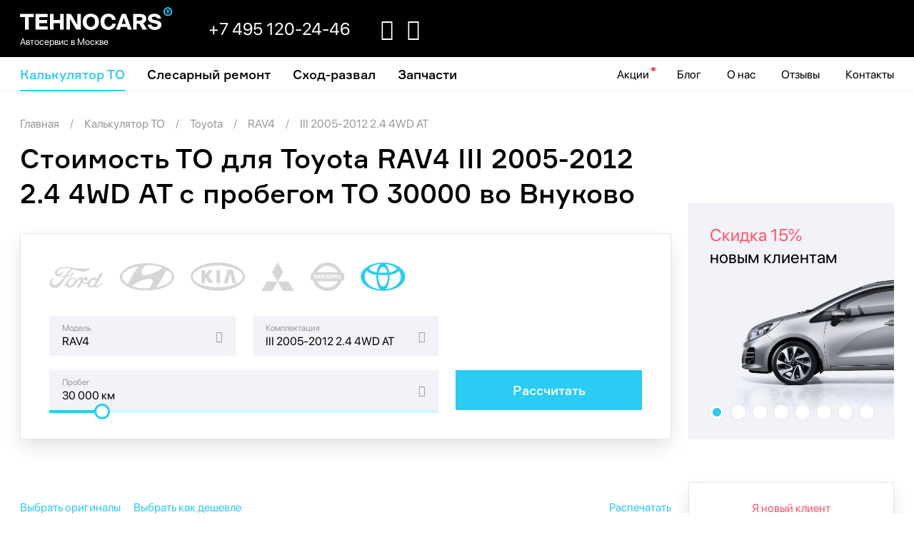

--- FILE ---
content_type: text/html; charset=UTF-8
request_url: https://tehnocars.ru/cost-car-maintenance/toyota-rav4-iii-2005-2012-2-4-4wd-at/30000
body_size: 12981
content:
<!DOCTYPE html>
<html lang="ru">
<head>
        <meta charset="utf-8">
    <meta name="viewport" content="width=device-width, initial-scale=1">
    <meta name="csrf-token" content="a8SmvoJ51YgklV14Ywuo2K6xbAoiGnatNDXOkgkG">
    <title>Калькулятор техобслуживания для Toyota  RAV4  III 2005-2012 2.4 4WD AT с пробегом</title>
<meta name="description" content="Профессиональное техобслуживание Toyota  RAV4  III 2005-2012 2.4 4WD AT с пробегом ТО 30000 во Внуково.  Недорого и качественно решим даже самые сложные задачи: +7 (495) 120-24-46">
<link rel="canonical" href="https://tehnocars.ru/cost-car-maintenance/toyota-rav4-iii-2005-2012-2-4-4wd-at/30000">
<meta property="og:title" content="Калькулятор техобслуживания для Toyota  RAV4  III 2005-2012 2.4 4WD AT с пробегом">
<meta property="og:description" content="Профессиональное техобслуживание Toyota  RAV4  III 2005-2012 2.4 4WD AT с пробегом ТО 30000 во Внуково.  Недорого и качественно решим даже самые сложные задачи: +7 (495) 120-24-46">

<meta name="twitter:title" content="Калькулятор техобслуживания для Toyota  RAV4  III 2005-2012 2.4 4WD AT с пробегом">
<meta name="twitter:description" content="Профессиональное техобслуживание Toyota  RAV4  III 2005-2012 2.4 4WD AT с пробегом ТО 30000 во Внуково.  Недорого и качественно решим даже самые сложные задачи: +7 (495) 120-24-46">
<script type="application/ld+json">{"@context":"https://schema.org","name":"Калькулятор техобслуживания для Toyota  RAV4  III 2005-2012 2.4 4WD AT с пробегом","description":"Профессиональное техобслуживание Toyota  RAV4  III 2005-2012 2.4 4WD AT с пробегом ТО 30000 во Внуково.  Недорого и качественно решим даже самые сложные задачи: +7 (495) 120-24-46"}</script>
        <meta name="yandex-verification" content="0e3e5c23f99221af"/>
                <!-- 121212-->
    <link rel="preload" href="/assets/fonts/icomoon/fonts/icomoon.ttf?e9or66" as="font" type="font/ttf"
          crossorigin="anonymous">
    <link rel="preload" href="/assets/fonts/Formular-Medium.otf" as="font" type="font/otf" crossorigin="anonymous">
    <link rel="preload" href="/assets/fonts/SF-Pro-Display-Regular.otf" as="font" type="font/ttf"
          crossorigin="anonymous">
    <link rel="preload" href="/assets/fonts/icomoon/style.css" as="style">
    <link href="https://tehnocars.ru/assets/css/app.css" rel="stylesheet">
        <link rel="shortcut icon" href="/favicon.png"/>
    <meta name="google-site-verification" content="1K1ie2FrU8rnQvyCguMMnjjzV8bzNnqZ-RyxVJgvLTs"/>
</head>
<body class="calc-to-page">

<!--noindex-->
<div class="off-canvas position-right" id="offCanvas" data-off-canvas>
    <a href="#" class="focus-trap"> </a>

    <ul class="vertical menu accordion-menu" data-accordion-menu data-submenu-toggle="false">
                    <li class="login">
                <a href="/account"><i class="icon-log-in"> </i> Войти в личный кабинет</a>
            </li>
                
                                <li class="m31 current">
                <a href="https://tehnocars.ru/cost-car-maintenance">
                    Калькулятор ТО
                </a>
                            </li>
                                <li class="m32">
                <a href="https://tehnocars.ru/locksmith-services">
                    Слесарный ремонт
                </a>
                            </li>
                                <li class="m34">
                <a href="https://tehnocars.ru/tire-service">
                    Шиномонтаж
                </a>
                            </li>
                                <li class="m35">
                <a href="https://tehnocars.ru/shod-razval">
                    Cход-развал
                </a>
                            </li>
                                <li class="m36">
                <a href="/offers">
                    Акции
                </a>
                            </li>
                                <li class="m37">
                <a href="/blog">
                    Блог
                </a>
                            </li>
                                <li class="m38">
                <a href="/about">
                    О нас
                </a>
                            </li>
                                <li class="m39">
                <a href="/feedback">
                    Отзывы
                </a>
                            </li>
                                <li class="m40">
                <a href="/contacts">
                    Контакты
                </a>
                            </li>
                                <li class="m41">
                <a href="/bonuses">
                    Бонусная система
                </a>
                            </li>
                                <li class="m42">
                <a href="/kak-poluchit-zakaz">
                    Как получить заказ
                </a>
                            </li>
                                <li class="m43">
                <a href="/kak-oplatit">
                    Как оплатить
                </a>
                            </li>
                                <li class="m47">
                <a href="https://tehnocars.ru/search">
                    Запчасти
                </a>
                            </li>
            </ul>
    <div class="bottom">
        <div class="phone">
            <a href="tel:+74951202446">+7 495 120-24-46</a>
        </div>
        <div class="messengers">
            <a href="tg://resolve?domain=@tehnocsrs_bot"><i class="icon-telegram"> </i></a>
            <a href="https://wa.me/79031997539"><i
                        class="icon-whatsapp"> </i></a>
        </div>
    </div>
</div>
<!--/noindex-->

<div class="off-canvas-content" data-off-canvas-content>
    <div id="wrapper-outer">
        <div id="wrapper">
            <header id="header">
                <div class="grid-container">
                    <div class="inner">
                        <div class="logo">
                            <a href="/">
                                <img src="/assets/img/logo.svg" alt="TechnoCars"/>
                            </a>
                            <br>
                            <a href="/" class="slogan">
                                Автосервис в Москве
                            </a>
                        </div>
                        <div class="phone">
                            <a href="tel:+7 495 120-24-46">
                                <i class="icon-phone"> </i>
                                <span>+7 495 120-24-46</span>
                            </a>
                            
                            
                        </div>
                        <div class="messengers-outer">
                            <div class="messengers">
                                <a href="tg://resolve?domain=@tehnocsrs_bot"><i
                                            class="icon-telegram"> </i></a>
                                <a href="https://wa.me/79031997539"><i
                                            class="icon-whatsapp"> </i></a>
                            </div>
                        </div>
                        
                        

                        
                        
                        
                        
                        <div class="burger-outer">
                            <button class="burger" data-open="offCanvas">
                                <div class="burger-inner"></div>
                            </button>
                        </div>
                    </div>
                </div>
            </header>

            <nav id="main-menu">
    <div class="grid-container">
        <div class="grid-x align-center">
            <div class="cell auto left">
                <ul class="menu">
                                                                    <li class="m1 current">
                            <a href="https://tehnocars.ru/cost-car-maintenance">
                                Калькулятор ТО
                            </a>
                        </li>
                                                                    <li class="m2">
                            <a href="https://tehnocars.ru/locksmith-services">
                                Слесарный ремонт
                            </a>
                        </li>
                                                                    <li class="m8">
                            <a href="https://tehnocars.ru/shod-razval">
                                Cход-развал
                            </a>
                        </li>
                                                                    <li class="m45">
                            <a href="https://tehnocars.ru/search">
                                Запчасти
                            </a>
                        </li>
                                    </ul>
            </div>
            <div class="cell shrink right">
                <ul class="menu">
                                                                    <li class="m9">
                            <a href="/offers">
                                Акции
                            </a>
                        </li>
                                                                    <li class="m10">
                            <a href="/blog">
                                Блог
                            </a>
                        </li>
                                                                    <li class="m11">
                            <a href="/about">
                                О нас
                            </a>
                        </li>
                                                                    <li class="m12">
                            <a href="/feedback">
                                Отзывы
                            </a>
                        </li>
                                                                    <li class="m13">
                            <a href="/contacts">
                                Контакты
                            </a>
                        </li>
                                    </ul>
            </div>
        </div>
    </div>
</nav>

                <style>
        h3.tag_header {
            font-size: 18px;
        }

        .print {
            float: right;
        }

        .calc_tags {
            overflow: hidden;
            text-overflow: ellipsis;
            min-width: 0;
            font-size: 14px;
            line-height: 26px;
        }

        .calc_tags_p {
            padding: 1px 6px;
            border: 0px solid #F2F3F8;
            border-radius: 4px;
            background-color: #F2F3F8;
            color: #323232;
            margin-bottom: 16px;
            white-space: nowrap;
            width: fit-content;
            max-width: 100%;
            padding-top: 0px;
            padding-bottom: 0px;

            /*  table-layout: fixed;*/
            display: grid;
            /* padding-right: 3px; */
            grid-template-columns: auto auto;
            grid-gap: 4px;
        }

        .tag_price {
            color: #00BA3F;
            font-weight: 400;
            font-size: 14px;
            justify-self: end;
            align-self: start;
            line-height: 26px;
        }

    </style>

    <div class="grid-container">
        <ul class="breadcrumbs" itemscope itemtype="http://schema.org/BreadcrumbList">
            <li itemprop="itemListElement" itemscope itemtype="http://schema.org/ListItem">
                <a itemprop="item" href="https://tehnocars.ru">
                    <span itemprop="name">Главная</span></a>
                <meta itemprop="position" content="1" />
            </li>
                            <li itemprop="itemListElement" itemscope itemtype="http://schema.org/ListItem">
                    <a itemprop="item" href="/cost-car-maintenance">
                        <span itemprop="name">Калькулятор ТО</span>
                    </a>
                    <meta itemprop="position" content="2" />
                </li>
                            <li itemprop="itemListElement" itemscope itemtype="http://schema.org/ListItem">
                    <a itemprop="item" href="/cost-car-maintenance/toyota">
                        <span itemprop="name">Toyota</span>
                    </a>
                    <meta itemprop="position" content="3" />
                </li>
                            <li itemprop="itemListElement" itemscope itemtype="http://schema.org/ListItem">
                    <a itemprop="item" href="/cost-car-maintenance/toyota-rav4">
                        <span itemprop="name"> RAV4</span>
                    </a>
                    <meta itemprop="position" content="4" />
                </li>
                            <li itemprop="itemListElement" itemscope itemtype="http://schema.org/ListItem">
                    <a itemprop="item" href="/cost-car-maintenance/toyota-rav4-iii-2005-2012-2-4-4wd-at">
                        <span itemprop="name"> III 2005-2012 2.4 4WD AT</span>
                    </a>
                    <meta itemprop="position" content="5" />
                </li>
                    </ul>
    </div>

    <div class="grid-container">
        <section class="calculator-outer">
            <div class="grid-x grid-margin-x align-bottom calculator-top">
                <div class="cell large-9">
                    <h1>Стоимость ТО для Toyota  RAV4  III 2005-2012 2.4 4WD AT с пробегом ТО 30000 во Внуково</h1>
                    <form class="calc-form to" action="/cost-car-maintenance/">
    <div class="grid-x grid-margin-x">
        <div class="brand-picker cell">
                            <a href="#"
                   data-slug="ford">
                                            <img src="/uploads/logos/ford.svg" alt="Ford"/>
                                    </a>
                            <a href="#"
                   data-slug="hyundai">
                                            <img src="/uploads/logos/hyundai.svg" alt="Hyundai"/>
                                    </a>
                            <a href="#"
                   data-slug="kia">
                                            <img src="/uploads/logos/kia.svg" alt="Kia"/>
                                    </a>
                            <a href="#"
                   data-slug="mitsubishi">
                                            <img src="/uploads/logos/mitsubishi.svg" alt="Mitsubishi"/>
                                    </a>
                            <a href="#"
                   data-slug="nissan">
                                            <img src="/uploads/logos/nissan.svg" alt="Nissan"/>
                                    </a>
                            <a href="#"
                   data-slug="toyota" data-selected>
                                            <img src="/uploads/logos/toyota.svg" alt="Toyota"/>
                                    </a>
                    </div>
        <div class="cell medium-4 large-4 brand-wrapper">
            <label class="select">
                <span>Марка</span>
                <select name="brand" data-update-select='{"model":{"url":"\/cost-car-maintenance\/ajax","clear":["model","set","to"]}}'>
                    <option value=""></option>
                                            <option value="ford">
                            Ford
                        </option>
                                            <option value="hyundai">
                            Hyundai
                        </option>
                                            <option value="kia">
                            Kia
                        </option>
                                            <option value="mitsubishi">
                            Mitsubishi
                        </option>
                                            <option value="nissan">
                            Nissan
                        </option>
                                            <option value="toyota" selected>
                            Toyota
                        </option>
                                    </select>
            </label>
        </div>
        <div class="cell medium-6 large-4">
            <label class="select">
                <span>Модель</span>

                <select name="model" data-update-select='{"set":{"url":"\/cost-car-maintenance\/ajax","type":"model","clear":["set","to"]}}'>
                    <option value=""></option>
                                                                        <option value="toyota-camry-v40">
                                 Camry V40
                            </option>
                                                    <option value="toyota-camry-v50">
                                 Camry V50
                            </option>
                                                    <option value="toyota-camry-v70">
                                 Camry V70
                            </option>
                                                    <option value="toyota-corolla-e150">
                                 Corolla E150
                            </option>
                                                    <option value="toyota-corolla-e180">
                                 Corolla E180
                            </option>
                                                    <option value="toyota-fortuner">
                                 Fortuner
                            </option>
                                                    <option value="toyota-highlander">
                                 Highlander
                            </option>
                                                    <option value="toyota-land-cruiser-200">
                                 Land Cruiser 200
                            </option>
                                                    <option value="toyota-land-cruiser-prado-150">
                                 Land Cruiser Prado 150
                            </option>
                                                    <option value="toyota-rav4" selected>
                                 RAV4
                            </option>
                                                            </select>
            </label>
        </div>
        <div class="cell medium-6 large-4">
            <label class="select">
                <span>Комплектация</span>
                <select name="set" data-update-select='{"to":{"url":"\/cost-car-maintenance\/ajax","type":"set","clear":["to"]}}'>
                    <option value=""></option>
                                                                        <option value="toyota-rav4-iii-2005-2012-2-0-2wd-mt">
                                 III 2005-2012 2.0 2WD MT
                            </option>
                                                    <option value="toyota-rav4-iii-2005-2012-2-0-4wd-at">
                                 III 2005-2012 2.0 4WD AT
                            </option>
                                                    <option value="toyota-rav4-iii-2005-2012-2-0-4wd-mt">
                                 III 2005-2012 2.0 4WD MT
                            </option>
                                                    <option value="toyota-rav4-iii-2005-2012-2-4-4wd-at" selected>
                                 III 2005-2012 2.4 4WD AT
                            </option>
                                                    <option value="toyota-rav4-iii-2005-2012-2-4-4wd-cvt">
                                 III 2005-2012 2.4 4WD CVT
                            </option>
                                                    <option value="toyota-rav4-iv-2012-2018-2-0-2wd-cvt">
                                 IV 2012-2018 2.0 2WD CVT
                            </option>
                                                    <option value="toyota-rav4-iv-2012-2018-2-0-2wd-mt">
                                 IV 2012-2018 2.0 2WD MT
                            </option>
                                                    <option value="toyota-rav4-iv-2012-2018-2-0-4wd-cvt">
                                 IV 2012-2018 2.0 4WD CVT
                            </option>
                                                    <option value="toyota-rav4-iv-2012-2018-2-0-4wd-mt">
                                 IV 2012-2018 2.0 4WD MT
                            </option>
                                                    <option value="toyota-rav4-iv-2012-2018-2-2td-4wd-at">
                                 IV 2012-2018 2.2TD 4WD AT
                            </option>
                                                    <option value="toyota-rav4-iv-2012-2018-2-5-4wd-at">
                                 IV 2012-2018 2.5 4WD AT
                            </option>
                                                    <option value="toyota-rav4-v-2019-2-0-2wd-cvt">
                                 V 2019 -  2.0 2WD CVT
                            </option>
                                                    <option value="toyota-rav4-v-2019-2-0-2wd-mt">
                                 V 2019 - 2.0 2WD МТ
                            </option>
                                                    <option value="toyota-rav4-v-2019-2-0-4wd-cvt">
                                 V 2019 - 2.0 4WD CVT
                            </option>
                                                            </select>
            </label>
        </div>
        <div class="cell large-8">
            <div class="to-slider-wrapper">
                <label class="select">
                    <span>Пробег</span>

                    <select name="to" data-to-select>
                                                                                    <option value="10000">
                                    10 000 км
                                </option>
                                                            <option value="20000">
                                    20 000 км
                                </option>
                                                            <option value="30000" selected>
                                    30 000 км
                                </option>
                                                            <option value="40000">
                                    40 000 км
                                </option>
                                                            <option value="50000">
                                    50 000 км
                                </option>
                                                            <option value="60000">
                                    60 000 км
                                </option>
                                                            <option value="70000">
                                    70 000 км
                                </option>
                                                            <option value="80000">
                                    80 000 км
                                </option>
                                                            <option value="90000">
                                    90 000 км
                                </option>
                                                            <option value="100000">
                                    100 000 км
                                </option>
                                                            <option value="110000">
                                    110 000 км
                                </option>
                                                            <option value="120000">
                                    120 000 км
                                </option>
                                                            <option value="130000">
                                    130 000 км
                                </option>
                                                            <option value="140000">
                                    140 000 км
                                </option>
                                                            <option value="150000">
                                    150 000 км
                                </option>
                                                            <option value="160000">
                                    160 000 км
                                </option>
                                                            <option value="170000">
                                    170 000 км
                                </option>
                                                            <option value="180000">
                                    180 000 км
                                </option>
                                                                        </select>
                </label>
                <div class="slider to-slider invisible" data-slider>
                    <span class="slider-handle" data-slider-handle role="slider" tabindex="1"></span>
                    <span class="slider-fill" data-slider-fill></span>
                    <input type="hidden">
                </div>
            </div>
        </div>

        <div class="cell large-4">
            <button type="submit" class="button expanded">Рассчитать</button>
        </div>
    </div>
</form>
                </div>
                <div class="cell large-3 show-for-large">
                    <div class="promo-slider owl-carousel" style="margin-top: 0px">
            <div><div class="promo-block">
<div>
<div class="inner"><span class="red">Скидка 15%</span><br />новым клиентам</div>
<img srcset="/assets/img/promo/1.jpg 287w, /assets/img/promo/1@2x.jpg 574w" alt="" aria-hidden="true" /></div>
</div></div>
            <div><div class="promo-block">
<div>
<div class="inner"><span class="red">Гарантия</span> на авто<br />сохраняется</div>
<img srcset="/assets/img/promo/2.jpg 287w, /assets/img/promo/2@2x.jpg 574w" alt="" aria-hidden="true" /></div>
</div></div>
            <div><div class="promo-block">
<div>
<div class="inner"><span class="red">Сертифицированный </span><br />автосервис</div>
<img srcset="/assets/img/promo/3.jpg 287w, /assets/img/promo/3@2x.jpg 574w" alt="" aria-hidden="true" /></div>
</div></div>
            <div><div class="promo-block">
<div>
<div class="inner"><span class="red">Отметка</span> в сервисную<br />книжку</div>
<img srcset="/assets/img/promo/4.jpg 287w, /assets/img/promo/4@2x.jpg 574w" alt="" aria-hidden="true" /></div>
</div></div>
            <div><div class="promo-block">
<div>
<div class="inner"><span class="red">Гарантия</span> на все<br />работы и запчасти</div>
<img srcset="/assets/img/promo/2.jpg 287w, /assets/img/promo/2@2x.jpg 574w" alt="" aria-hidden="true" /></div>
</div></div>
            <div><div class="promo-block">
<div>
<div class="inner"><span class="red">Доступ</span> в ремонтную<br />зону автосервиса</div>
<img srcset="/assets/img/promo/5.jpg 287w, /assets/img/promo/5@2x.jpg 574w" alt="" aria-hidden="true" /></div>
</div></div>
            <div><div class="promo-block">
<div>
<div class="inner"><span class="red">Запчасти</span> в наличии</div>
<img srcset="/assets/img/promo/6.jpg 287w, /assets/img/promo/6@2x.jpg 574w" alt="" aria-hidden="true" /></div>
</div></div>
            <div><div class="promo-block">
<div>
<div class="inner"><span class="red">Свой склад</span><br />запчастей</div>
<img srcset="/assets/img/promo/7.jpg 287w, /assets/img/promo/7@2x.jpg 574w" alt="" aria-hidden="true" /></div>
</div></div>
    </div>
                </div>
            </div>

                            <form class="grid-x grid-margin-x calculator-table-outer" action="/order/">
                    <input type="hidden" name="auto" value="1046">
                    <input type="hidden" name="to" value="SET5456">
                    <input type="hidden" name="from" value="https://tehnocars.ru/cost-car-maintenance/toyota-rav4-iii-2005-2012-2-4-4wd-at/30000">
                    <div class="cell large-9">
                        <div class="calculator-actions">
                            <a href="#" data-pick-originals>Выбрать оригиналы</a>
                            <a href="#" data-pick-cheap>Выбрать как дешевле</a>
                            <a href="#" class="print" data-print>Распечатать</a>
                        </div>
                        <div class="calculator-table specification-calculator" id="calculator-table-outer">
                                                                                                <div class="block compulsory toggled">
                                    <div class="block-heading">
                                        <div class="name">
                                            <i class="icon-chevron-down"> </i>
                                            Регламентные работы и материалы
                                        </div>
                                        <div class="sum-new">
                                        </div>
                                        <div class="check">
                                            <input id="c19" data-toggle-all type="checkbox">
                                            <label title="Отметить\снять все" for="c19">&nbsp;</label>
                                        </div>
                                    </div>
                                    <div class="inner">
                                                                                    <div class="sub-heading">Работы</div>
                                            <input type="hidden" name="compulsory[separator-19]" value="Работы">
                                            <div class="block-section">
                                                                                                                                                            <div class="row work">
    <div class="row-inner">
        <div class="name">
            <label for="c20" class="hoverable">
                Диагностические и проверочные работы при ТО
                                    30 000 км
                            </label>
                            <div class="details">
                    <p>Проверка ходовой части автомобиля.</p>
<p>проверка тормозной системы автомобиля</p>
<p>Визуальная проверка подтекания масла, антифриза.</p>
<p>Проверка состояния ремней двигателя (не ГРМ).</p>
<p>Проверка уровней и состояния эксплуатационных жидкостей.</p>
<p>Проверка наружного освещения автомобиля.</p>
<p>Проверка щеток стеклоочистителя.</p>
<p>Проверка давления в колесах.</p>
<p>Компьютерная диагностика всех систем автомобиля и сброс межсервисного интервала.</p>
                </div>
                    </div>
        <div class="pusher"></div>
                <div class="sum-new">
            <span>2 372 ₽</span>
        </div>
                    <div class="check">
                <input name="compulsory[WORK705279]"
                        data-norm="1.800"
                       data-sum="2372.4" value="1" id="c20"
                       type="checkbox">
                <label for="c20">&nbsp;</label>
            </div>
            </div>
</div>
                                                                                                                                                            <div class="row work">
    <div class="row-inner">
        <div class="name">
            <label for="c21" class="hoverable">
                Замена масла, фильтра в  ДВС . БЕСПЛАТНО!
                            </label>
                    </div>
        <div class="pusher"></div>
                <div class="sum-new">
            <span class="unknown">уточним</span>
        </div>
                    <div class="check">
                <input name="compulsory[WORK705318]"
                        data-norm="0.010"
                       data-sum="" value="1" id="c21"
                       type="checkbox">
                <label for="c21">&nbsp;</label>
            </div>
            </div>
</div>
                                                                                                                                                            <div class="row work">
    <div class="row-inner">
        <div class="name">
            <label for="c22" class="hoverable">
                Фильтр воздушный ДВС. Замена.
                            </label>
                    </div>
        <div class="pusher"></div>
                <div class="sum-new">
            <span>277 ₽</span>
        </div>
                    <div class="check">
                <input name="compulsory[WORK705282]"
                        data-norm="0.210"
                       data-sum="276.78" value="1" id="c22"
                       type="checkbox">
                <label for="c22">&nbsp;</label>
            </div>
            </div>
</div>
                                                                                                                                                            <div class="row work">
    <div class="row-inner">
        <div class="name">
            <label for="c23" class="hoverable">
                Фильтр салона. Замена.
                            </label>
                    </div>
        <div class="pusher"></div>
                <div class="sum-new">
            <span>409 ₽</span>
        </div>
                    <div class="check">
                <input name="compulsory[WORK705281]"
                        data-norm="0.310"
                       data-sum="408.58" value="1" id="c23"
                       type="checkbox">
                <label for="c23">&nbsp;</label>
            </div>
            </div>
</div>
                                                                                            </div>
                                                                                                                            <div class="sub-heading">Материалы</div>
                                            <input type="hidden" name="compulsory[separator-23]"
                                                   value="Материалы">
                                            <div class="block-section">
                                                                                                                                                                                                                    <div class="row good">
    <div class="row-inner">
        
        
        <div class="name">
            <label for="c24" class="hoverable">
                Кольцо уплотнительное сливной пробки поддона ДВС  TOYOTA
            </label>
        </div>
        <div class="pusher"></div>
        <div class="count">
            1 шт
        </div>

        
        <div class="sum-new">
            <span>100 ₽</span>
        </div>

                    <div class="check">
                <input name="compulsory[3153]"
                        data-sum="100"
                       value="1" id="c24"
                       
                       type="checkbox">
                <label for="c24">&nbsp;</label>
            </div>
            </div>

    </div>
                                                                                                                                                                                                                    <div class="row good">
    <div class="row-inner">
        
                    <div class="toggle-analogs" title="Показать\скрыть аналоги">
                <i class="icon-chevron-down"> </i>
            </div>
        
        <div class="name">
            <label for="c25">
                Масло моторное TOYOTA 5W40 1л TOYOTA
            </label>
        </div>
        <div class="pusher"></div>
        <div class="count">
            4.5 шт
        </div>

        
        <div class="sum-new">
            <span data-tooltip title="1 200 ₽ за шт">5 400 ₽</span>
        </div>

                    <div class="check">
                <input name="compulsory[2371]"
                        data-sum=""
                       value="4.5" id="c25"
                        disabled="disabled"
                       type="checkbox">
                <label for="c25">&nbsp;</label>
            </div>
            </div>

            <div class="toggle-analogs-mobile">
            <a title="Показать\скрыть аналоги">
                <i class="icon-chevron-down"> </i> Аналоги
            </a>
        </div>
        <div class="analogs-inner">
                                                            <div class="analog-row">
                                        <div class="name">
                        <label for="c25-1" class="hoverable">
                            Масло моторное синтетическое 5W-30 IDEMITSU SN F-S 1л IDEMITSU <span class="is-analog">аналог</span>
                        </label>
                    </div>
                    <div class="pusher"></div>
                    <div class="count">
                        4.5 шт
                    </div>
                                        <div class="sum-new">
                        <span data-tooltip title="1 150 ₽ за шт">5 175 ₽</span>
                    </div>
                    <div class="check">
                        <input name="compulsory[8148]"
                                data-sum="5175"
                               value="4.5" id="c25-1"
                               
                               type="checkbox">
                        <label for="c25-1">&nbsp;</label>
                    </div>
                </div>
                    </div>
    </div>
                                                                                                                                                                                                                    <div class="row good">
    <div class="row-inner">
        
        
        <div class="name">
            <label for="c26" class="hoverable">
                Смазки, очистители для слесарного ремонта Noname
            </label>
        </div>
        <div class="pusher"></div>
        <div class="count">
            0.2 шт
        </div>

        
        <div class="sum-new">
            <span>220 ₽</span>
        </div>

                    <div class="check">
                <input name="compulsory[4519]"
                        data-sum="220"
                       value="0.2" id="c26"
                       
                       type="checkbox">
                <label for="c26">&nbsp;</label>
            </div>
            </div>

    </div>
                                                                                                                                                                                                                    <div class="row good">
    <div class="row-inner">
        
                    <div class="toggle-analogs" title="Показать\скрыть аналоги">
                <i class="icon-chevron-down"> </i>
            </div>
        
        <div class="name">
            <label for="c27">
                Фильтр масляный TOYOTA
            </label>
        </div>
        <div class="pusher"></div>
        <div class="count">
            1 шт
        </div>

        
        <div class="sum-new">
            <span>990 ₽</span>
        </div>

                    <div class="check">
                <input name="compulsory[3161]"
                        data-sum=""
                       value="1" id="c27"
                        disabled="disabled"
                       type="checkbox">
                <label for="c27">&nbsp;</label>
            </div>
            </div>

            <div class="toggle-analogs-mobile">
            <a title="Показать\скрыть аналоги">
                <i class="icon-chevron-down"> </i> Аналоги
            </a>
        </div>
        <div class="analogs-inner">
                                                            <div class="analog-row">
                                        <div class="name">
                        <label for="c27-1" class="hoverable">
                            Фильтр масляный MANN-FILTER <span class="is-analog">аналог</span>
                        </label>
                    </div>
                    <div class="pusher"></div>
                    <div class="count">
                        1 шт
                    </div>
                                        <div class="sum-new">
                        <span>710 ₽</span>
                    </div>
                    <div class="check">
                        <input name="compulsory[24901]"
                                data-sum="710"
                               value="1" id="c27-1"
                               
                               type="checkbox">
                        <label for="c27-1">&nbsp;</label>
                    </div>
                </div>
                                                <div class="analog-row">
                                        <div class="name">
                        <label for="c27-2" class="hoverable">
                            Фильтр масляный TOYOTA <span class="is-analog">аналог</span>
                        </label>
                    </div>
                    <div class="pusher"></div>
                    <div class="count">
                        1 шт
                    </div>
                                        <div class="sum-new">
                        <span>920 ₽</span>
                    </div>
                    <div class="check">
                        <input name="compulsory[9774]"
                                data-sum="920"
                               value="1" id="c27-2"
                               
                               type="checkbox">
                        <label for="c27-2">&nbsp;</label>
                    </div>
                </div>
                    </div>
    </div>
                                                                                                                                                                                                                    <div class="row good">
    <div class="row-inner">
        
                    <div class="toggle-analogs" title="Показать\скрыть аналоги">
                <i class="icon-chevron-down"> </i>
            </div>
        
        <div class="name">
            <label for="c28">
                Фильтр воздушный ДВС ACV40 3.5, RAV4 TOYOTA TOYOTA
            </label>
        </div>
        <div class="pusher"></div>
        <div class="count">
            1 шт
        </div>

        
        <div class="sum-new">
            <span class="unknown">уточним</span>
        </div>

                    <div class="check">
                <input name="compulsory[5235]"
                        data-sum=""
                       value="1" id="c28"
                        disabled="disabled"
                       type="checkbox">
                <label for="c28">&nbsp;</label>
            </div>
            </div>

            <div class="toggle-analogs-mobile">
            <a title="Показать\скрыть аналоги">
                <i class="icon-chevron-down"> </i> Аналоги
            </a>
        </div>
        <div class="analogs-inner">
                                                            <div class="analog-row">
                                        <div class="name">
                        <label for="c28-1" class="hoverable">
                            Фильтр воздушный ДВС MASUMA <span class="is-analog">аналог</span>
                        </label>
                    </div>
                    <div class="pusher"></div>
                    <div class="count">
                        1 шт
                    </div>
                                        <div class="sum-new">
                        <span>680 ₽</span>
                    </div>
                    <div class="check">
                        <input name="compulsory[4111]"
                                data-sum="680"
                               value="1" id="c28-1"
                               
                               type="checkbox">
                        <label for="c28-1">&nbsp;</label>
                    </div>
                </div>
                    </div>
    </div>
                                                                                                                                                                                                                    <div class="row good">
    <div class="row-inner">
        
                    <div class="toggle-analogs" title="Показать\скрыть аналоги">
                <i class="icon-chevron-down"> </i>
            </div>
        
        <div class="name">
            <label for="c29">
                Фильтр салонный ALL TOYOTA TOYOTA
            </label>
        </div>
        <div class="pusher"></div>
        <div class="count">
            1 шт
        </div>

        
        <div class="sum-new">
            <span>2 837 ₽</span>
        </div>

                    <div class="check">
                <input name="compulsory[5232]"
                        data-sum=""
                       value="1" id="c29"
                        disabled="disabled"
                       type="checkbox">
                <label for="c29">&nbsp;</label>
            </div>
            </div>

            <div class="toggle-analogs-mobile">
            <a title="Показать\скрыть аналоги">
                <i class="icon-chevron-down"> </i> Аналоги
            </a>
        </div>
        <div class="analogs-inner">
                                                            <div class="analog-row">
                                        <div class="name">
                        <label for="c29-1" class="hoverable">
                            Салонный фильтр для TOYOTA LIVCAR <span class="is-analog">аналог</span>
                        </label>
                    </div>
                    <div class="pusher"></div>
                    <div class="count">
                        1 шт
                    </div>
                                        <div class="sum-new">
                        <span>650 ₽</span>
                    </div>
                    <div class="check">
                        <input name="compulsory[22146]"
                                data-sum="650"
                               value="1" id="c29-1"
                               
                               type="checkbox">
                        <label for="c29-1">&nbsp;</label>
                    </div>
                </div>
                    </div>
    </div>
                                                                                            </div>
                                                                            </div>
                                </div>
                            
                                                                                                <div class="block toggled">
                                    <div class="block-heading">
                                        <div class="name">
                                            <i class="icon-chevron-down"> </i>
                                            Рекомендованные работы и материалы
                                        </div>
                                        <div class="sum-new">
                                        </div>
                                        <div class="check">
                                            <input id="c30" data-toggle-all type="checkbox">
                                            <label title="Отметить\снять все" for="c30">&nbsp;</label>
                                        </div>
                                    </div>
                                    <div class="inner">
                                                                                    <div class="sub-heading">Работы</div>
                                            <input type="hidden" name="recommended[separator-30]"
                                                   value="Работы">
                                            <div class="block-section">
                                                                                                                                                            <div class="row work">
    <div class="row-inner">
        <div class="name">
            <label for="c31" class="hoverable">
                Направляющие заднего суппорта. Профилактика, смазка (при ТО или замена колодок). Процедура № 1.
                            </label>
                    </div>
        <div class="pusher"></div>
                <div class="sum-new">
            <span>580 ₽</span>
        </div>
                    <div class="check">
                <input name="recommended[WORK705296]"
                        data-norm="0.440"
                       data-sum="579.92" value="1" id="c31"
                       type="checkbox">
                <label for="c31">&nbsp;</label>
            </div>
            </div>
</div>
                                                                                                                                                            <div class="row work">
    <div class="row-inner">
        <div class="name">
            <label for="c32" class="hoverable">
                Направляющие переднего суппорта.Профилактика, смазка (при ТО или замена колодок). Процедура № 1.
                            </label>
                    </div>
        <div class="pusher"></div>
                <div class="sum-new">
            <span>580 ₽</span>
        </div>
                    <div class="check">
                <input name="recommended[WORK705297]"
                        data-norm="0.440"
                       data-sum="579.92" value="1" id="c32"
                       type="checkbox">
                <label for="c32">&nbsp;</label>
            </div>
            </div>
</div>
                                                                                                                                                            <div class="row work">
    <div class="row-inner">
        <div class="name">
            <label for="c33" class="hoverable">
                Проверка параметров сход-развал при ТО
                            </label>
                    </div>
        <div class="pusher"></div>
                <div class="sum-new">
            <span>989 ₽</span>
        </div>
                    <div class="check">
                <input name="recommended[WORK705311]"
                        data-norm="0.750"
                       data-sum="988.5" value="1" id="c33"
                       type="checkbox">
                <label for="c33">&nbsp;</label>
            </div>
            </div>
</div>
                                                                                                                                                            <div class="row work">
    <div class="row-inner">
        <div class="name">
            <label for="c34" class="hoverable">
                Смазка замков и петель
                            </label>
                    </div>
        <div class="pusher"></div>
                <div class="sum-new">
            <span>330 ₽</span>
        </div>
                    <div class="check">
                <input name="recommended[WORK704139]"
                        data-norm="0.250"
                       data-sum="329.5" value="1" id="c34"
                       type="checkbox">
                <label for="c34">&nbsp;</label>
            </div>
            </div>
</div>
                                                                                            </div>
                                                                                                                            <div class="sub-heading">Материалы</div>
                                            <input type="hidden" name="recommended[separator-34]"
                                                   value="Материалы">
                                            <div class="block-section">
                                                                                                                                                                                                                    <div class="row good">
    <div class="row-inner">
        
                    <div class="toggle-analogs" title="Показать\скрыть аналоги">
                <i class="icon-chevron-down"> </i>
            </div>
        
        <div class="name">
            <label for="c35">
                Смазка для замков и петель 210мл KERRY
            </label>
        </div>
        <div class="pusher"></div>
        <div class="count">
            0.5 шт
        </div>

        
        <div class="sum-new">
            <span>130 ₽</span>
        </div>

                    <div class="check">
                <input name="recommended[3999]"
                        data-sum=""
                       value="0.5" id="c35"
                        disabled="disabled"
                       type="checkbox">
                <label for="c35">&nbsp;</label>
            </div>
            </div>

            <div class="toggle-analogs-mobile">
            <a title="Показать\скрыть аналоги">
                <i class="icon-chevron-down"> </i> Аналоги
            </a>
        </div>
        <div class="analogs-inner">
                                                            <div class="analog-row">
                                        <div class="name">
                        <label for="c35-1" class="hoverable">
                            Смазка для петель адгезионная 150 мл VENWELL <span class="is-analog">аналог</span>
                        </label>
                    </div>
                    <div class="pusher"></div>
                    <div class="count">
                        0.5 шт
                    </div>
                                        <div class="sum-new">
                        <span>125 ₽</span>
                    </div>
                    <div class="check">
                        <input name="recommended[13766]"
                                data-sum="125"
                               value="0.5" id="c35-1"
                               
                               type="checkbox">
                        <label for="c35-1">&nbsp;</label>
                    </div>
                </div>
                    </div>
    </div>
                                                                                                                                                                                                                    <div class="row good">
    <div class="row-inner">
        
        
        <div class="name">
            <label for="c36" class="hoverable">
                Смазки, очистители для слесарного ремонта Noname
            </label>
        </div>
        <div class="pusher"></div>
        <div class="count">
            0.2 шт
        </div>

        
        <div class="sum-new">
            <span>220 ₽</span>
        </div>

                    <div class="check">
                <input name="recommended[4519]"
                        data-sum="220"
                       value="0.2" id="c36"
                       
                       type="checkbox">
                <label for="c36">&nbsp;</label>
            </div>
            </div>

    </div>
                                                                                            </div>
                                                                            </div>
                                </div>
                                                    </div>

                    </div>
                    <div class="cell large-3">
                        <div class="calculator-total extra-margin">
            <div class="new-client-outer">
            <label data-tooltip title="Авторизуйтесь или зарегистрируйтесь, если вы уже являетесь нашим клиентом." >
                <i class="icon-check"> </i>
                Я новый клиент
            </label>
            <input id="new-client" name="new-client" value="true" checked readonly data-is-new-client type="checkbox">
        </div>
        <div class="subtotal-outer">
        <div class="sub-total">
            <div class="type">
                Работы
            </div>
            <div class="sum" data-works-sum>

            </div>
        </div>
        <div class="sub-total">
            <div class="type">
                Материалы
            </div>
            <div class="sum" data-goods-sum>

            </div>
        </div>
                    <div class="first-time-discount sub-total hide">
                <div class="type">
                    Новый клиент <i class="icon-help" data-tooltip title="Скидка 15% на работы в первом заказе"> </i>
                </div>
                <div class="sum" data-first-time-discount="15.00">
                </div>
            </div>
                    </div>
    <div class="total">
        <div class="type">
            Итого
        </div>
        <div class="sum" data-total-sum>

        </div>
    </div>
    <div class="sub-total norms-outer">
        <div class="type">
            Время выполнения
        </div>
        <div class="sum" data-norm-sum>

        </div>
    </div>
    <div class="submit-outer">
        <button type="submit" disabled class="button expanded">Записаться на ТО</button>
    </div>
    
</div>
                    </div>
                </form>
                    </section>

        <div class="hide-for-large">
            <div class="promo-slider owl-carousel" style="margin-top: 0px">
            <div><div class="promo-block">
<div>
<div class="inner"><span class="red">Скидка 15%</span><br />новым клиентам</div>
<img srcset="/assets/img/promo/1.jpg 287w, /assets/img/promo/1@2x.jpg 574w" alt="" aria-hidden="true" /></div>
</div></div>
            <div><div class="promo-block">
<div>
<div class="inner"><span class="red">Гарантия</span> на авто<br />сохраняется</div>
<img srcset="/assets/img/promo/2.jpg 287w, /assets/img/promo/2@2x.jpg 574w" alt="" aria-hidden="true" /></div>
</div></div>
            <div><div class="promo-block">
<div>
<div class="inner"><span class="red">Сертифицированный </span><br />автосервис</div>
<img srcset="/assets/img/promo/3.jpg 287w, /assets/img/promo/3@2x.jpg 574w" alt="" aria-hidden="true" /></div>
</div></div>
            <div><div class="promo-block">
<div>
<div class="inner"><span class="red">Отметка</span> в сервисную<br />книжку</div>
<img srcset="/assets/img/promo/4.jpg 287w, /assets/img/promo/4@2x.jpg 574w" alt="" aria-hidden="true" /></div>
</div></div>
            <div><div class="promo-block">
<div>
<div class="inner"><span class="red">Гарантия</span> на все<br />работы и запчасти</div>
<img srcset="/assets/img/promo/2.jpg 287w, /assets/img/promo/2@2x.jpg 574w" alt="" aria-hidden="true" /></div>
</div></div>
            <div><div class="promo-block">
<div>
<div class="inner"><span class="red">Доступ</span> в ремонтную<br />зону автосервиса</div>
<img srcset="/assets/img/promo/5.jpg 287w, /assets/img/promo/5@2x.jpg 574w" alt="" aria-hidden="true" /></div>
</div></div>
            <div><div class="promo-block">
<div>
<div class="inner"><span class="red">Запчасти</span> в наличии</div>
<img srcset="/assets/img/promo/6.jpg 287w, /assets/img/promo/6@2x.jpg 574w" alt="" aria-hidden="true" /></div>
</div></div>
            <div><div class="promo-block">
<div>
<div class="inner"><span class="red">Свой склад</span><br />запчастей</div>
<img srcset="/assets/img/promo/7.jpg 287w, /assets/img/promo/7@2x.jpg 574w" alt="" aria-hidden="true" /></div>
</div></div>
    </div>
        </div>
                    <main class="calculator-text">
                <div class="grid-x grid-margin-x">
                    <div class="cell large-9">
                                                    <p>Если в ваш Toyota  RAV4  III 2005-2012 2.4 4WD AT достиг пробега ТО 30000 рекомендуется провести плановое ТО.&nbsp;</p>
<p>Мастера нашей компании оказывают услуги по ремонту автомобиля с пробегом от&nbsp;ТО 30000 уже несколько лет и довольными остаются практически все водители. Это подтверждается неизменно положительными отзывами. Любая существующая неисправность может быть устранена с минимальными трудовыми и финансовыми затратами, но при этом абсолютно безупречно и в кратчайшие сроки. Имеются все необходимые сертификаты, выступающие дополнительной гарантией качества и законности.</p>
<h2>Как рассчитать стоимость ремонта для пробега ТО 30000 у Toyota  RAV4  III 2005-2012 2.4 4WD AT</h2>
<p>Достаточно просто воспользоваться представленным на сайте онлайн-калькулятором!</p>
<p>Указываются следующие характеристики техники:</p>
<ul>
<li>комплектация;</li>
<li>пробег;</li>
<li>модель.</li>
</ul>
<p>Далее из перечня ниже выбираются необходимые работы, например:</p>
<ul>
<li>тестирование ходовой части;</li>
<li>тестирование тормозной системы;</li>
<li>внешняя проверка, не течёт ли масло и в порядке ли антифриз;</li>
<li>проверка, в порядке ли не ГРМ ремни двигателя;</li>
<li>тестирование количества и качества используемых жидкостей;</li>
<li>проверка наружного света для автомобиля;</li>
<li>проверка стеклоочистительных щёточек и колёсного давления;</li>
<li>компьютерная проверка всех систем автомобильной техники;</li>
<li>замена салонного фильтра, внутреннего фильтра, масла.</li>
</ul>
<p>Новым клиентам на техобслуживание Toyota  RAV4  III 2005-2012 2.4 4WD AT во Внуково предоставляется скидка на первый визит -15% на работу, а постоянным - <a href="/bonuses" target="_blank" rel="noopener">бонусная система</a>. Подробную информацию вы всегда можете уточнить у наших менеджеров.</p>
<p>Как получить услугу для автомобиля с пробегом ТО 30000?</p>
<p>Для предварительного расчёта стоимости полного восстановления вашего&nbsp;авто во Внуково просто используйте представленный на сайте онлайн-калькулятор.</p>
<p>На запчасти предлагается 12-месячная, а на ремонт Toyota во Внуково - 6-месячная гарантия. Но обычно при соблюдении условий эксплуатации техника будет исправно работать гораздо дольше.</p>
<p>Далее просто позвоните или оставьте заявку - с вами свяжутся в кратчайшее время. Необходимые задачи будут выполнены быстро и качественно! Долго ждать не потребуется, потому что у компании свой склад запчастей и ремонт выполняется без ожидания.</p>
                                            </div>
                                                                                                    <div class="cell large-3">
                                <h3 class="tag_header">Выгодные цены на слесарные работы 3  Toyota RAV4 III 2005-2012 2.4 4WD AT</h3>

                                                                                                            <a class=" calc_tags_p"
                                           href=/locksmith-services/toyota-rav4-iii-2005-2012-2-4-4wd-at/zamena-tormoznyx-kolodok/zamena-zadnix-tormoznyx-kolodok>
                                            <span class="calc_tags">Замена задних тормозных колодок.</span>
                                            <span class="tag_price"> от 1120 р. </span>
                                        </a>
                                                                                                                                                <a class=" calc_tags_p"
                                           href=/locksmith-services/toyota-rav4-iii-2005-2012-2-4-4wd-at/zamena-tormoznyx-kolodok/zamena-perednix-tormoznyx-kolodok>
                                            <span class="calc_tags">Замена передних тормозных колодок.</span>
                                            <span class="tag_price"> от 1120 р. </span>
                                        </a>
                                                                                                </div>
                                                            </div>
            </main>
        
        <section class="techno-advantages">
<div class="grid-x grid-margin-x align-middle">
<div class="cell prelarge-6">
<div class="advantage">
<div class="icon"><img src="/assets/img/advantages/12.svg" alt="12 мес" aria-hidden="true" /></div>
<div class="text">
<div>12 мес</div>
<div>Гарантия на запчасти</div>
</div>
</div>
<div class="advantage">
<div class="icon"><img src="/assets/img/advantages/6.svg" alt="12 мес" aria-hidden="true" /></div>
<div class="text">
<div>6 мес</div>
<div>Гарантия на все работы</div>
</div>
</div>
<div class="advantage">
<div class="icon"><img src="/assets/img/advantages/sklad.svg" alt="12 мес" aria-hidden="true" /></div>
<div class="text">
<div>Свой склад запчастей</div>
<div>Ремонт без ожидания</div>
</div>
</div>
</div>
<div class="cell prelarge-6"><img class="car abstract" srcset="/assets/img/advantages/car.png 599w, /assets/img/advantages/car@2x.png 1198w" alt="" /><!-- gnd --></div>
</div>
</section>

            </div>

    

    <div class="grid-container">
        <section class="last-feedback">
        <div class="grid-x">
            <div class="cell auto">
                <div class="h1"><a href="/feedback">Отзывы клиентов!</a></div>
            </div>
            <div class="cell shrink">
                <a href="/feedback" class="view-all">Смотреть все <i class="icon-right"> </i></a>
            </div>
        </div>
        <div>
            <div class="feedback-list grid-margin-x grid-x" data-ajax-load-list>
                
            </div>
        </div>
    </section>
        <div class="contact-block">
    <div class="grid-x grid-margin-x">
        <div class="cell medium-6 contacts">
            <div class="heading">Адрес автосервиса Технокарс</div>
            
            <div class="row phone">
                <i class="icon-phone"> </i>
                <span>
                    <a class="phone"
                       href="tel:+74951202446">+7 495 120-24-46</a>
                </span>
            </div>
            <div class="row">
                <a href="tg://resolve?domain=@tehnocsrs_bot"><i class="icon-telegram"
                                                                                          style="margin: 0;font-size: 31px;"> </i></a>
                <a href="https://wa.me/79031997539"><i
                            class="icon-whatsapp" style="margin: 0;font-size: 31px;"> </i></a>
            </div>
            <div class="row address">
                <i class="icon-placemark"> </i>
                <span>
                    Москва,  Внуково, Квартал № 30, 5Ас1
                </span>
            </div>
        
            <div class="row route">
                <i class="icon-route"> </i>
                <span>
                    <div>Проложить маршрут</div>
                    <a target="_blank" class="hide-for-large"
                       href="yandexnavi://build_route_on_map?lat_to=55.6264281407057&amp;lon_to=37.265479228836035">Яндекс.Карты <i
                                class="icon-right"></i></a>
                    <a target="_blank" class="show-for-large"
                       href="https://yandex.ru/maps/?ll=37.265479228836035%2C55.6264281407057&mode=routes&rtext=~55.6264281407057%2C37.265479228836035&rtt=pd&z=14">Яндекс.Карты <i
                                class="icon-right"></i></a>
                      </span>
            </div>
            <div class="row working-hours">
                <i class="icon-clock"> </i>
                Пн - Вс:  &nbsp; 9:00 — 20:00
            </div>
        </div>
        <div class="cell medium-6 map" data-map="55.6264281407057,37.265479228836035">
        </div>
    </div>
</div>
<form class="reveal" id="request-question" data-ajax-form data-action="/request/send" data-reveal>
    <button class="close-button" data-close aria-label="Закрыть" type="button"> </button>
    <div class="form">
        <div class="heading">
            Обращение
        </div>
        <input type="hidden" name="_token" value="a8SmvoJ51YgklV14Ywuo2K6xbAoiGnatNDXOkgkG">        <input type="hidden" value="60605a3f62a93564502b6511a4cd6c90" name="validation" />
        <input type="hidden" name="type" value="Обращение" />
        <input type="hidden" name="subject" value="@title" />
        <input type="hidden" name="url" value="https://tehnocars.ru/cost-car-maintenance/toyota-rav4-iii-2005-2012-2-4-4wd-at/30000" />

        <div class="grid-x grid-margin-x">
            <div class="cell medium-6">
                <label>
                    <input type="text" placeholder="Ваше имя *" name="name" value="" required />
                </label>
            </div>
            <div class="cell medium-6">
                <label>
                    <input type="text" placeholder="Телефон *" pattern=".{18}" value="" name="phone" data-phone-mask required />
                </label>
            </div>
            <div class="cell medium-6">
                <label>
                    <input type="email" placeholder="E-mail" name="email" value="" />
                </label>
            </div>
            <div class="cell">
                <label>
                    <textarea name="note" placeholder="Обращение"></textarea>
                </label>
            </div>
            <div class="cell">
                <div class="form-submit">
                    <div class="grid-x align-middle grid-margin-x">
                        <div class="cell medium-6 personal-data-note">
                            Отправляя форму, вы соглашаетесь с <a href="/privacy" target="_blank">политикой</a><br /> обработки персональных данных
                        </div>
                        <div class="cell medium-6">
                            <button type="submit" class="button submit expanded">Отправить</button>
                        </div>
                    </div>
                </div>
            </div>
        </div>
    </div>
    <div class="success">
        <div>
            <div class="grid-x grid-margin-x align-middle">
                <div class="cell">
                    <img src="/assets/img/misc/success.svg" alt="Ok" />
                    <div class="success-heading">Спасибо за обращение</div>
                    <div class="success-note">
                        Наш менеджер рассмотрит его<br />в ближайшее время
                    </div>
                </div>
            </div>
        </div>
    </div>
</form>
        <form class="callback-footer-form" data-ajax-form data-action="/request/send">
    <div class="form">

        <div class="grid-x grid-margin-x align-center">
            <div class="cell xlarge-6">
                <div class="h1">Есть вопросы?</div>
                <p style="font-size: 26px;">Свяжитесь с нами любым удобным для вас способом</p>
            </div>
            <div class="cell xlarge-6 fields-wrap">
                <div class="grid-x">
                    <div class="cell premedium-12" style="margin-top: 62px; text-align: end;">
                        <a href="tel:+7 495 120-24-46" style="font-size: 28px;font-weight: 500;line-height: 1.28; color: #000;">
                            <i class="icon-phone"> </i>
                            <span>+7 495 120-24-46</span>
                        </a>

                        <a href="tg://resolve?domain=@tehnocsrs_bot" class="have-question__icon" style="margin-left: 10px;"><img src="/assets/index/img/svg/tg.svg" alt="i"></a>
                        <a href="https://wa.me/79031997539" class="have-question__icon"  style="margin-left: 10px;"><img src="/assets/index/img/svg/whatsapp.svg" alt="i"></a>
                    </div>
                </div>
            </div>
        </div>
    </div>
</form>
    </div>
        </div>

        <footer id="footer">
            <div class="grid-container">
                <div class="grid-x grid-padding-x">
                    <div class="cell large-6">
                        <div class="logo">
                            <a href="/">
                                <img src="/assets/img/logo.svg" alt="TechnoCars"/>
                            </a>
                        </div>
                        <div class="emails">
                            <a href="mailto:info@tehnocars.ru">info@tehnocars.ru</a> любые вопросы<br />
<a href="mailto:service@tehnocars.ru">service@tehnocars.ru</a> сервис<br />
<a href="mailto:parts@tehnocars.ru">parts@tehnocars.ru</a> запчасти
                        </div>
                        <div class="socials">
                            
                        </div>
                    </div>
                    <div class="cell large-6">
                        <nav id="footer-menu">
    <div class="grid-x">
        <div class="cell auto left">
            <ul class="menu vertical">
                                                        <li class="m17 current">
                        <a href="https://tehnocars.ru/cost-car-maintenance">
                            Плановое обслуживание
                        </a>
                    </li>
                                                        <li class="m18">
                        <a href="https://tehnocars.ru/locksmith-services">
                            Слесарный ремонт
                        </a>
                    </li>
                                                        <li class="m22">
                        <a href="https://tehnocars.ru/shod-razval">
                            Сход-равал
                        </a>
                    </li>
                                                        <li class="m44">
                        <a href="https://tehnocars.ru/vakansii">
                            Вакансии
                        </a>
                    </li>
                                                        <li class="m46">
                        <a href="https://tehnocars.ru/search">
                            Запчасти
                        </a>
                    </li>
                                                        <li class="m48">
                        <a href="/avtoelektrika">
                            Автоэлектрика
                        </a>
                    </li>
                            </ul>
        </div>
        <div class="cell auto right">
            <ul class="menu vertical">
                                                        <li class="m23">
                        <a href="/offers">
                            Акции
                        </a>
                    </li>
                                                        <li class="m24">
                        <a href="/blog">
                            Блог
                        </a>
                    </li>
                                                        <li class="m25">
                        <a href="/feedback">
                            Отзывы
                        </a>
                    </li>
                                                        <li class="m29">
                        <a href="/contacts">
                            Контакты
                        </a>
                    </li>
                            </ul>
        </div>
    </div>
</nav>                    </div>
                    <div class="cell large-6">
                    </div>
                    <div class="cell large-6">
                    </div>
                    <div class="cell large-6 copyrights-outer">
                        <span class="copyrights">©  Tehnocars, 2026</span>
                        
                        <div class="disclaimer">
                            Информация, размещенная на сайте, не является публичной офертой
                        </div>
                    </div>
                    <div class="cell large-6">
                        <div class="kit">
                        </div>
                    </div>
                </div>
            </div>
        </footer>
    </div>
</div>

<div class="overlay"></div>

<!--noindex121-->


<form class="reveal" id="request-zapis" data-ajax-form data-action="/request/send" data-reveal>
    <button class="close-button" data-close aria-label="Закрыть" type="button"> </button>
    <div class="form">
        <div class="heading">
            Записаться на сервис
        </div>
        <input type="hidden" name="_token" value="a8SmvoJ51YgklV14Ywuo2K6xbAoiGnatNDXOkgkG">        <input type="hidden" value="60605a3f62a93564502b6511a4cd6c90" name="validation" />
        <input type="hidden" name="type" value="Запись на сервис" />
        <input type="hidden" name="subject" value="@title" />
        <input type="hidden" name="url" value="https://tehnocars.ru/cost-car-maintenance/toyota-rav4-iii-2005-2012-2-4-4wd-at/30000" />

        <div class="grid-x grid-margin-x">
            <div class="cell medium-6">
                <label>
                    <input type="text" placeholder="Ваше имя *" name="name" value="" required />
                </label>
            </div>
            <div class="cell medium-6">
                <label>
                    <input type="text" placeholder="Автомобиль" name="auto" />
                </label>
                            </div>
            <div class="cell medium-6">
                <label>
                    <input type="text" placeholder="Телефон *" pattern=".{18}" value="" name="phone" data-phone-mask required />
                </label>
            </div>
            <div class="cell medium-6">
                <label>
                    <input type="email" placeholder="E-mail" name="email" value="" />
                </label>
            </div>
            <div class="cell">
                <label>
                    <textarea name="note" placeholder="Удобное время и примечание"></textarea>
                </label>
            </div>
            <div class="cell">
                <div class="form-submit">
                    <div class="grid-x align-middle grid-margin-x">
                        <div class="cell medium-6 personal-data-note">
                            Отправляя форму, вы соглашаетесь с <a href="/privacy" target="_blank">политикой</a><br /> обработки персональных данных
                        </div>
                        <div class="cell medium-6">
                            <button type="submit" class="button submit expanded">Отправить</button>
                        </div>
                    </div>
                </div>
            </div>
        </div>
    </div>
    <div class="success">
        <div>
            <div class="grid-x grid-margin-x align-middle">
                <div class="cell">
                    <img src="/assets/img/misc/success.svg" alt="Ok" />
                    <div class="success-heading">Спасибо за заявку</div>
                    <div class="success-note">
                        Наш менеджер свяжется с вами<br />в ближайшее время
                    </div>
                </div>
            </div>
        </div>
    </div>
</form>

    <div class="reveal" id="login" data-reveal>
    <button class="close-button" data-close aria-label="Закрыть" type="button"> </button>
    <form method="POST" action="" data-ajax-form>
    <div class="heading">
        Войти в кабинет!!
    </div>
    <div class="login-form grid-x grid-margin-x">
        <div class="cell medium-6">
            <div>
                <input type="hidden" name="_token" value="a8SmvoJ51YgklV14Ywuo2K6xbAoiGnatNDXOkgkG">                <input type="hidden" value="60605a3f62a93564502b6511a4cd6c90" name="validation" />                <label>
                    <input type="text" placeholder="Телефон" autocomplete="dont" pattern=".{18}" name="phone"
                           data-phone-mask required/>
                </label>
                <label>
                    <input type="password" placeholder="Пароль" name="password" required/>
                </label>
                <div class="grid-x align-middle remember-outer">
                    <div class="cell auto">
                        <input type="checkbox" name="remember" id="remember">
                        <label for="remember">Запомнить меня</label>
                    </div>
                    <div class="cell shrink text-right forgot-password">
                        <a href="/password/reset">Забыли пароль?</a>
                    </div>
                </div>
                <button type="submit" class="submit button expanded">
                    Войти
                </button>
            </div>
        </div>
        <div class="cell medium-6 oauth">
               <div class="register">
                <a href="/register" class="button outline expanded black">Зарегистрироваться</a>
            </div>
        </div>
    </div>
</form>
</div>
<meta name="yandex-verification" content="07fbc157b0f77f59" />
<!-- Yandex.Metrika counter -->
<script type="text/javascript" >
   (function(m,e,t,r,i,k,a){m[i]=m[i]||function(){(m[i].a=m[i].a||[]).push(arguments)};
   m[i].l=1*new Date();k=e.createElement(t),a=e.getElementsByTagName(t)[0],k.async=1,k.src=r,a.parentNode.insertBefore(k,a)})
   (window, document, "script", "https://mc.yandex.ru/metrika/tag.js", "ym");

   ym(54869389, "init", {
        clickmap:true,
        trackLinks:true,
        accurateTrackBounce:true,
        webvisor:true
   });
</script>
<noscript><div><img src="https://mc.yandex.ru/watch/54869389" style="position:absolute; left:-9999px;" alt="" /></div></noscript>
<!-- /Yandex.Metrika counter -->


<!--/noindex-->

<script src="https://tehnocars.ru/assets/js/app.js"></script>
<script src="https://api-maps.yandex.ru/2.1/?lang=ru_RU&onload=createFooterMap" defer type="text/javascript"></script>
<div id="scroller" style="display: none;">
    <div class="tm-totop-scroller  tm-block-secondary"></div>
</div>
<script>
    $(function () {
        $(window).on("scroll", function () {
            if ($(this).scrollTop() > 0) {
                $("#scroller").fadeIn()
            } else {
                $("#scroller").fadeOut()
            }
        });
        $("#scroller").click(function () {
            $("body,html").animate({
                scrollTop: 0
            }, 800);
            return false
        });
    });
</script>
</body>
</html>


--- FILE ---
content_type: text/css
request_url: https://tehnocars.ru/assets/fonts/icomoon/style.css
body_size: 642
content:
@font-face {
  font-family: 'icomoon';
  src:  url('fonts/icomoon.eot?e9or66');
  src:  url('fonts/icomoon.eot?e9or66#iefix') format('embedded-opentype'),
    url('fonts/icomoon.ttf?e9or66') format('truetype'),
    url('fonts/icomoon.woff?e9or66') format('woff'),
    url('fonts/icomoon.svg?e9or66#icomoon') format('svg');
  font-weight: normal;
  font-style: normal;
  font-display: swap;
}

[class^="icon-"], [class*=" icon-"] {
  /* use !important to prevent issues with browser extensions that change fonts */
  font-family: 'icomoon' !important;
  speak: none;
  font-style: normal;
  font-weight: normal;
  font-variant: normal;
  text-transform: none;
  line-height: 1;

  /* Better Font Rendering =========== */
  -webkit-font-smoothing: antialiased;
  -moz-osx-font-smoothing: grayscale;
}

.icon-android:before {
  content: "\e929";
}
.icon-ios:before {
  content: "\e92a";
}
.icon-camera:before {
  content: "\e926";
}
.icon-minus-small:before {
  content: "\e924";
}
.icon-plus-small:before {
  content: "\e925";
}
.icon-cart:before {
  content: "\e923";
}
.icon-arrow-left:before {
  content: "\e922";
}
.icon-help:before {
  content: "\e91e";
}
.icon-arrow-right:before {
  content: "\e91c";
}
.icon-download:before {
  content: "\e91b";
}
.icon-plus:before {
  content: "\e920";
}
.icon-left:before {
  content: "\e91f";
}
.icon-photo:before {
  content: "\e91d";
}
.icon-right:before {
  content: "\e91a";
}
.icon-t:before {
  content: "\e919";
  color: #2bcbf3;
}
.icon-check:before {
  content: "\e918";
}
.icon-user:before {
  content: "\e914";
}
.icon-phone:before {
  content: "\e912";
}
.icon-log-out:before {
  content: "\e917";
}
.icon-log-in:before {
  content: "\e915";
}
.icon-clipboard:before {
  content: "\e916";
}
.icon-instagram:before {
  content: "\e90f";
}
.icon-youtube:before {
  content: "\e910";
}
.icon-vk:before {
  content: "\e911";
}
.icon-facebook:before {
  content: "\e90e";
}
.icon-ford:before {
  content: "\e90a";
}
.icon-kia:before {
  content: "\e90b";
}
.icon-mazda:before {
  content: "\e90c";
}
.icon-hyundai:before {
  content: "\e90d";
}
.icon-close:before {
  content: "\e909";
}
.icon-telegram:before {
  content: "\e904";
}
.icon-placemark:before {
  content: "\e902";
}
.icon-chevron-down:before {
  content: "\e900";
}
.icon-clock:before {
  content: "\e901";
}
.icon-route:before {
  content: "\e903";
}
.icon-viber:before {
  content: "\e905";
}
.icon-whatsapp:before {
  content: "\e906";
}
.icon-reload-alt:before {
  content: "\e927";
}
.icon-notification:before {
  content: "\e928";
}
.icon-magic-wand:before {
  content: "\e908";
}
.icon-edit:before {
  content: "\e907";
}
.icon-trash:before {
  content: "\e921";
}
.icon-date-add:before {
  content: "\e913";
}


--- FILE ---
content_type: text/css
request_url: https://tehnocars.ru/assets/css/app.css
body_size: 40443
content:
@import url(/assets/fonts/icomoon/style.css);
body.compensate-for-scrollbar{overflow:hidden}.fancybox-active{height:auto}.fancybox-is-hidden{left:-9999px;margin:0;position:absolute!important;top:-9999px;visibility:hidden}.fancybox-container{-webkit-backface-visibility:hidden;height:100%;left:0;outline:none;position:fixed;-webkit-tap-highlight-color:transparent;top:0;touch-action:manipulation;-webkit-transform:translateZ(0);transform:translateZ(0);width:100%;z-index:99992}.fancybox-container *{box-sizing:border-box}.fancybox-bg,.fancybox-inner,.fancybox-outer,.fancybox-stage{bottom:0;left:0;position:absolute;right:0;top:0}.fancybox-outer{-webkit-overflow-scrolling:touch;overflow-y:auto}.fancybox-bg{background:#1e1e1e;opacity:0;transition-duration:inherit;transition-property:opacity;transition-timing-function:cubic-bezier(.47,0,.74,.71)}.fancybox-is-open .fancybox-bg{opacity:.9;transition-timing-function:cubic-bezier(.22,.61,.36,1)}.fancybox-caption,.fancybox-infobar,.fancybox-navigation .fancybox-button,.fancybox-toolbar{direction:ltr;opacity:0;position:absolute;transition:opacity .25s ease,visibility 0s ease .25s;visibility:hidden;z-index:99997}.fancybox-show-caption .fancybox-caption,.fancybox-show-infobar .fancybox-infobar,.fancybox-show-nav .fancybox-navigation .fancybox-button,.fancybox-show-toolbar .fancybox-toolbar{opacity:1;transition:opacity .25s ease 0s,visibility 0s ease 0s;visibility:visible}.fancybox-infobar{color:#ccc;font-size:13px;-webkit-font-smoothing:subpixel-antialiased;height:44px;left:0;line-height:44px;min-width:44px;mix-blend-mode:difference;padding:0 10px;pointer-events:none;top:0;-webkit-touch-callout:none;-webkit-user-select:none;-moz-user-select:none;-ms-user-select:none;user-select:none}.fancybox-toolbar{right:0;top:0}.fancybox-stage{direction:ltr;overflow:visible;-webkit-transform:translateZ(0);transform:translateZ(0);z-index:99994}.fancybox-is-open .fancybox-stage{overflow:hidden}.fancybox-slide{-webkit-backface-visibility:hidden;display:none;height:100%;left:0;outline:none;overflow:auto;-webkit-overflow-scrolling:touch;padding:44px;position:absolute;text-align:center;top:0;transition-property:opacity,-webkit-transform;transition-property:transform,opacity;transition-property:transform,opacity,-webkit-transform;white-space:normal;width:100%;z-index:99994}.fancybox-slide:before{content:"";display:inline-block;font-size:0;height:100%;vertical-align:middle;width:0}.fancybox-is-sliding .fancybox-slide,.fancybox-slide--current,.fancybox-slide--next,.fancybox-slide--previous{display:block}.fancybox-slide--image{overflow:hidden;padding:44px 0}.fancybox-slide--image:before{display:none}.fancybox-slide--html{padding:6px}.fancybox-content{background:#fff;display:inline-block;margin:0;max-width:100%;overflow:auto;-webkit-overflow-scrolling:touch;padding:44px;position:relative;text-align:left;vertical-align:middle}.fancybox-slide--image .fancybox-content{-webkit-animation-timing-function:cubic-bezier(.5,0,.14,1);animation-timing-function:cubic-bezier(.5,0,.14,1);-webkit-backface-visibility:hidden;background:transparent;background-repeat:no-repeat;background-size:100% 100%;left:0;max-width:none;overflow:visible;padding:0;position:absolute;top:0;-webkit-transform-origin:top left;transform-origin:top left;transition-property:opacity,-webkit-transform;transition-property:transform,opacity;transition-property:transform,opacity,-webkit-transform;-webkit-user-select:none;-moz-user-select:none;-ms-user-select:none;user-select:none;z-index:99995}.fancybox-can-zoomOut .fancybox-content{cursor:zoom-out}.fancybox-can-zoomIn .fancybox-content{cursor:zoom-in}.fancybox-can-pan .fancybox-content,.fancybox-can-swipe .fancybox-content{cursor:-webkit-grab;cursor:grab}.fancybox-is-grabbing .fancybox-content{cursor:-webkit-grabbing;cursor:grabbing}.fancybox-container [data-selectable=true]{cursor:text}.fancybox-image,.fancybox-spaceball{background:transparent;border:0;height:100%;left:0;margin:0;max-height:none;max-width:none;padding:0;position:absolute;top:0;-webkit-user-select:none;-moz-user-select:none;-ms-user-select:none;user-select:none;width:100%}.fancybox-spaceball{z-index:1}.fancybox-slide--iframe .fancybox-content,.fancybox-slide--map .fancybox-content,.fancybox-slide--pdf .fancybox-content,.fancybox-slide--video .fancybox-content{height:100%;overflow:visible;padding:0;width:100%}.fancybox-slide--video .fancybox-content{background:#000}.fancybox-slide--map .fancybox-content{background:#e5e3df}.fancybox-slide--iframe .fancybox-content{background:#fff}.fancybox-iframe,.fancybox-video{background:transparent;border:0;display:block;height:100%;margin:0;overflow:hidden;padding:0;width:100%}.fancybox-iframe{left:0;position:absolute;top:0}.fancybox-error{background:#fff;cursor:default;max-width:400px;padding:40px;width:100%}.fancybox-error p{color:#444;font-size:16px;line-height:20px;margin:0;padding:0}.fancybox-button{background:rgba(30,30,30,.6);border:0;border-radius:0;box-shadow:none;cursor:pointer;display:inline-block;height:44px;margin:0;padding:10px;position:relative;transition:color .2s;vertical-align:top;visibility:inherit;width:44px}.fancybox-button,.fancybox-button:link,.fancybox-button:visited{color:#ccc}.fancybox-button:hover{color:#fff}.fancybox-button:focus{outline:none}.fancybox-button.fancybox-focus{outline:1px dotted}.fancybox-button[disabled],.fancybox-button[disabled]:hover{color:#888;cursor:default;outline:none}.fancybox-button div{height:100%}.fancybox-button svg{display:block;height:100%;overflow:visible;position:relative;width:100%}.fancybox-button svg path{fill:currentColor;stroke-width:0}.fancybox-button--fsenter svg:nth-child(2),.fancybox-button--fsexit svg:first-child,.fancybox-button--pause svg:first-child,.fancybox-button--play svg:nth-child(2){display:none}.fancybox-progress{background:#ff5268;height:2px;left:0;position:absolute;right:0;top:0;-webkit-transform:scaleX(0);transform:scaleX(0);-webkit-transform-origin:0;transform-origin:0;transition-property:-webkit-transform;transition-property:transform;transition-property:transform,-webkit-transform;transition-timing-function:linear;z-index:99998}.fancybox-close-small{background:transparent;border:0;border-radius:0;color:#ccc;cursor:pointer;opacity:.8;padding:8px;position:absolute;right:-12px;top:-44px;z-index:401}.fancybox-close-small:hover{color:#fff;opacity:1}.fancybox-slide--html .fancybox-close-small{color:currentColor;padding:10px;right:0;top:0}.fancybox-slide--image.fancybox-is-scaling .fancybox-content{overflow:hidden}.fancybox-is-scaling .fancybox-close-small,.fancybox-is-zoomable.fancybox-can-pan .fancybox-close-small{display:none}.fancybox-navigation .fancybox-button{background-clip:content-box;height:100px;opacity:0;position:absolute;top:calc(50% - 50px);width:70px}.fancybox-navigation .fancybox-button div{padding:7px}.fancybox-navigation .fancybox-button--arrow_left{left:0;left:env(safe-area-inset-left);padding:31px 26px 31px 6px}.fancybox-navigation .fancybox-button--arrow_right{padding:31px 6px 31px 26px;right:0;right:env(safe-area-inset-right)}.fancybox-caption{background:linear-gradient(0deg,rgba(0,0,0,.85),rgba(0,0,0,.3) 50%,rgba(0,0,0,.15) 65%,rgba(0,0,0,.075) 75.5%,rgba(0,0,0,.037) 82.85%,rgba(0,0,0,.019) 88%,transparent);bottom:0;color:#eee;font-size:14px;font-weight:400;left:0;line-height:1.5;padding:75px 44px 25px;pointer-events:none;right:0;text-align:center;z-index:99996}@supports (padding:max(0px)){.fancybox-caption{padding:75px max(44px,env(safe-area-inset-right)) max(25px,env(safe-area-inset-bottom)) max(44px,env(safe-area-inset-left))}}.fancybox-caption--separate{margin-top:-50px}.fancybox-caption__body{max-height:50vh;overflow:auto;pointer-events:all}.fancybox-caption a,.fancybox-caption a:link,.fancybox-caption a:visited{color:#ccc;text-decoration:none}.fancybox-caption a:hover{color:#fff;text-decoration:underline}.fancybox-loading{-webkit-animation:a 1s linear infinite;animation:a 1s linear infinite;background:transparent;border:4px solid;border-color:#888 #888 #fff;border-radius:50%;height:50px;left:50%;margin:-25px 0 0 -25px;opacity:.7;padding:0;position:absolute;top:50%;width:50px;z-index:99999}@-webkit-keyframes a{to{-webkit-transform:rotate(1turn);transform:rotate(1turn)}}@keyframes a{to{-webkit-transform:rotate(1turn);transform:rotate(1turn)}}.fancybox-animated{transition-timing-function:cubic-bezier(0,0,.25,1)}.fancybox-fx-slide.fancybox-slide--previous{opacity:0;-webkit-transform:translate3d(-100%,0,0);transform:translate3d(-100%,0,0)}.fancybox-fx-slide.fancybox-slide--next{opacity:0;-webkit-transform:translate3d(100%,0,0);transform:translate3d(100%,0,0)}.fancybox-fx-slide.fancybox-slide--current{opacity:1;-webkit-transform:translateZ(0);transform:translateZ(0)}.fancybox-fx-fade.fancybox-slide--next,.fancybox-fx-fade.fancybox-slide--previous{opacity:0;transition-timing-function:cubic-bezier(.19,1,.22,1)}.fancybox-fx-fade.fancybox-slide--current{opacity:1}.fancybox-fx-zoom-in-out.fancybox-slide--previous{opacity:0;-webkit-transform:scale3d(1.5,1.5,1.5);transform:scale3d(1.5,1.5,1.5)}.fancybox-fx-zoom-in-out.fancybox-slide--next{opacity:0;-webkit-transform:scale3d(.5,.5,.5);transform:scale3d(.5,.5,.5)}.fancybox-fx-zoom-in-out.fancybox-slide--current{opacity:1;-webkit-transform:scaleX(1);transform:scaleX(1)}.fancybox-fx-rotate.fancybox-slide--previous{opacity:0;-webkit-transform:rotate(-1turn);transform:rotate(-1turn)}.fancybox-fx-rotate.fancybox-slide--next{opacity:0;-webkit-transform:rotate(1turn);transform:rotate(1turn)}.fancybox-fx-rotate.fancybox-slide--current{opacity:1;-webkit-transform:rotate(0deg);transform:rotate(0deg)}.fancybox-fx-circular.fancybox-slide--previous{opacity:0;-webkit-transform:scale3d(0,0,0) translate3d(-100%,0,0);transform:scale3d(0,0,0) translate3d(-100%,0,0)}.fancybox-fx-circular.fancybox-slide--next{opacity:0;-webkit-transform:scale3d(0,0,0) translate3d(100%,0,0);transform:scale3d(0,0,0) translate3d(100%,0,0)}.fancybox-fx-circular.fancybox-slide--current{opacity:1;-webkit-transform:scaleX(1) translateZ(0);transform:scaleX(1) translateZ(0)}.fancybox-fx-tube.fancybox-slide--previous{-webkit-transform:translate3d(-100%,0,0) scale(.1) skew(-10deg);transform:translate3d(-100%,0,0) scale(.1) skew(-10deg)}.fancybox-fx-tube.fancybox-slide--next{-webkit-transform:translate3d(100%,0,0) scale(.1) skew(10deg);transform:translate3d(100%,0,0) scale(.1) skew(10deg)}.fancybox-fx-tube.fancybox-slide--current{-webkit-transform:translateZ(0) scale(1);transform:translateZ(0) scale(1)}@media (max-height:576px){.fancybox-slide{padding-left:6px;padding-right:6px}.fancybox-slide--image{padding:6px 0}.fancybox-close-small{right:-6px}.fancybox-slide--image .fancybox-close-small{background:#4e4e4e;color:#f2f4f6;height:36px;opacity:1;padding:6px;right:0;top:0;width:36px}.fancybox-caption{padding-left:12px;padding-right:12px}@supports (padding:max(0px)){.fancybox-caption{padding-left:max(12px,env(safe-area-inset-left));padding-right:max(12px,env(safe-area-inset-right))}}}.fancybox-share{background:#f4f4f4;border-radius:3px;max-width:90%;padding:30px;text-align:center}.fancybox-share h1{color:#222;font-size:35px;font-weight:700;margin:0 0 20px}.fancybox-share p{margin:0;padding:0}.fancybox-share__button{border:0;border-radius:3px;display:inline-block;font-size:14px;font-weight:700;line-height:40px;margin:0 5px 10px;min-width:130px;padding:0 15px;text-decoration:none;transition:all .2s;-webkit-user-select:none;-moz-user-select:none;-ms-user-select:none;user-select:none;white-space:nowrap}.fancybox-share__button:link,.fancybox-share__button:visited{color:#fff}.fancybox-share__button:hover{text-decoration:none}.fancybox-share__button--fb{background:#3b5998}.fancybox-share__button--fb:hover{background:#344e86}.fancybox-share__button--pt{background:#bd081d}.fancybox-share__button--pt:hover{background:#aa0719}.fancybox-share__button--tw{background:#1da1f2}.fancybox-share__button--tw:hover{background:#0d95e8}.fancybox-share__button svg{height:25px;margin-right:7px;position:relative;top:-1px;vertical-align:middle;width:25px}.fancybox-share__button svg path{fill:#fff}.fancybox-share__input{background:transparent;border:0;border-bottom:1px solid #d7d7d7;border-radius:0;color:#5d5b5b;font-size:14px;margin:10px 0 0;outline:none;padding:10px 15px;width:100%}.fancybox-thumbs{background:#ddd;bottom:0;display:none;margin:0;-webkit-overflow-scrolling:touch;-ms-overflow-style:-ms-autohiding-scrollbar;padding:2px 2px 4px;position:absolute;right:0;-webkit-tap-highlight-color:rgba(0,0,0,0);top:0;width:212px;z-index:99995}.fancybox-thumbs-x{overflow-x:auto;overflow-y:hidden}.fancybox-show-thumbs .fancybox-thumbs{display:block}.fancybox-show-thumbs .fancybox-inner{right:212px}.fancybox-thumbs__list{font-size:0;height:100%;list-style:none;margin:0;overflow-x:hidden;overflow-y:auto;padding:0;position:absolute;position:relative;white-space:nowrap;width:100%}.fancybox-thumbs-x .fancybox-thumbs__list{overflow:hidden}.fancybox-thumbs-y .fancybox-thumbs__list::-webkit-scrollbar{width:7px}.fancybox-thumbs-y .fancybox-thumbs__list::-webkit-scrollbar-track{background:#fff;border-radius:10px;box-shadow:inset 0 0 6px rgba(0,0,0,.3)}.fancybox-thumbs-y .fancybox-thumbs__list::-webkit-scrollbar-thumb{background:#2a2a2a;border-radius:10px}.fancybox-thumbs__list a{-webkit-backface-visibility:hidden;backface-visibility:hidden;background-color:rgba(0,0,0,.1);background-position:50%;background-repeat:no-repeat;background-size:cover;cursor:pointer;float:left;height:75px;margin:2px;max-height:calc(100% - 8px);max-width:calc(50% - 4px);outline:none;overflow:hidden;padding:0;position:relative;-webkit-tap-highlight-color:transparent;width:100px}.fancybox-thumbs__list a:before{border:6px solid #ff5268;bottom:0;content:"";left:0;opacity:0;position:absolute;right:0;top:0;transition:all .2s cubic-bezier(.25,.46,.45,.94);z-index:99991}.fancybox-thumbs__list a:focus:before{opacity:.5}.fancybox-thumbs__list a.fancybox-thumbs-active:before{opacity:1}@media (max-width:576px){.fancybox-thumbs{width:110px}.fancybox-show-thumbs .fancybox-inner{right:110px}.fancybox-thumbs__list a{max-width:calc(100% - 10px)}}/*!
 * Datepicker for Bootstrap v1.8.0 (https://github.com/uxsolutions/bootstrap-datepicker)
 *
 * Licensed under the Apache License v2.0 (http://www.apache.org/licenses/LICENSE-2.0)
 */
 .datepicker{padding:4px;border-radius:4px;direction:ltr}.datepicker-inline{width:220px}.datepicker-rtl{direction:rtl}.datepicker-rtl.dropdown-menu{left:auto}.datepicker-rtl table tr td span{float:right}.datepicker-dropdown{top:0;left:0}.datepicker-dropdown:before{border-left:7px solid transparent;border-right:7px solid transparent;border-bottom:7px solid rgba(0,0,0,.2)}.datepicker-dropdown:after,.datepicker-dropdown:before{content:"";display:inline-block;border-top:0;position:absolute}.datepicker-dropdown:after{border-left:6px solid transparent;border-right:6px solid transparent;border-bottom:6px solid #fff}.datepicker-dropdown.datepicker-orient-left:before{left:6px}.datepicker-dropdown.datepicker-orient-left:after{left:7px}.datepicker-dropdown.datepicker-orient-right:before{right:6px}.datepicker-dropdown.datepicker-orient-right:after{right:7px}.datepicker-dropdown.datepicker-orient-bottom:before{top:-7px}.datepicker-dropdown.datepicker-orient-bottom:after{top:-6px}.datepicker-dropdown.datepicker-orient-top:before{bottom:-7px;border-bottom:0;border-top:7px solid #999}.datepicker-dropdown.datepicker-orient-top:after{bottom:-6px;border-bottom:0;border-top:6px solid #fff}.datepicker table{margin:0;-webkit-touch-callout:none;-webkit-user-select:none;-moz-user-select:none;-ms-user-select:none;user-select:none}.datepicker td,.datepicker th{text-align:center;width:20px;height:20px;border-radius:4px;border:none}.table-striped .datepicker table tr td,.table-striped .datepicker table tr th{background-color:transparent}.datepicker table tr td.day.focused,.datepicker table tr td.day:hover{background:#eee;cursor:pointer}.datepicker table tr td.new,.datepicker table tr td.old{color:#999}.datepicker table tr td.disabled,.datepicker table tr td.disabled:hover{background:0 0;color:#999;cursor:default}.datepicker table tr td.highlighted{background:#d9edf7;border-radius:0}.datepicker table tr td.today,.datepicker table tr td.today.disabled,.datepicker table tr td.today.disabled:hover,.datepicker table tr td.today:hover{background-color:#fde19a;background-image:linear-gradient(180deg,#fdd49a,#fdf59a);background-repeat:repeat-x;filter:progid:DXImageTransform.Microsoft.gradient(startColorstr="#fdd49a",endColorstr="#fdf59a",GradientType=0);border-color:#fdf59a #fdf59a #fbed50;border-color:rgba(0,0,0,.1) rgba(0,0,0,.1) rgba(0,0,0,.25);filter:progid:DXImageTransform.Microsoft.gradient(enabled=false);color:#000}.datepicker table tr td.today.active,.datepicker table tr td.today.disabled,.datepicker table tr td.today.disabled.active,.datepicker table tr td.today.disabled.disabled,.datepicker table tr td.today.disabled:active,.datepicker table tr td.today.disabled:hover,.datepicker table tr td.today.disabled:hover.active,.datepicker table tr td.today.disabled:hover.disabled,.datepicker table tr td.today.disabled:hover:active,.datepicker table tr td.today.disabled:hover:hover,.datepicker table tr td.today.disabled:hover[disabled],.datepicker table tr td.today.disabled[disabled],.datepicker table tr td.today:active,.datepicker table tr td.today:hover,.datepicker table tr td.today:hover.active,.datepicker table tr td.today:hover.disabled,.datepicker table tr td.today:hover:active,.datepicker table tr td.today:hover:hover,.datepicker table tr td.today:hover[disabled],.datepicker table tr td.today[disabled]{background-color:#fdf59a}.datepicker table tr td.today.active,.datepicker table tr td.today.disabled.active,.datepicker table tr td.today.disabled:active,.datepicker table tr td.today.disabled:hover.active,.datepicker table tr td.today.disabled:hover:active,.datepicker table tr td.today:active,.datepicker table tr td.today:hover.active,.datepicker table tr td.today:hover:active{background-color:#fbf069\9}.datepicker table tr td.today:hover:hover{color:#000}.datepicker table tr td.today.active:hover{color:#fff}.datepicker table tr td.range,.datepicker table tr td.range.disabled,.datepicker table tr td.range.disabled:hover,.datepicker table tr td.range:hover{background:#eee;border-radius:0}.datepicker table tr td.range.today,.datepicker table tr td.range.today.disabled,.datepicker table tr td.range.today.disabled:hover,.datepicker table tr td.range.today:hover{background-color:#f3d17a;background-image:linear-gradient(180deg,#f3c17a,#f3e97a);background-repeat:repeat-x;filter:progid:DXImageTransform.Microsoft.gradient(startColorstr="#f3c17a",endColorstr="#f3e97a",GradientType=0);border-color:#f3e97a #f3e97a #edde34;border-color:rgba(0,0,0,.1) rgba(0,0,0,.1) rgba(0,0,0,.25);filter:progid:DXImageTransform.Microsoft.gradient(enabled=false);border-radius:0}.datepicker table tr td.range.today.active,.datepicker table tr td.range.today.disabled,.datepicker table tr td.range.today.disabled.active,.datepicker table tr td.range.today.disabled.disabled,.datepicker table tr td.range.today.disabled:active,.datepicker table tr td.range.today.disabled:hover,.datepicker table tr td.range.today.disabled:hover.active,.datepicker table tr td.range.today.disabled:hover.disabled,.datepicker table tr td.range.today.disabled:hover:active,.datepicker table tr td.range.today.disabled:hover:hover,.datepicker table tr td.range.today.disabled:hover[disabled],.datepicker table tr td.range.today.disabled[disabled],.datepicker table tr td.range.today:active,.datepicker table tr td.range.today:hover,.datepicker table tr td.range.today:hover.active,.datepicker table tr td.range.today:hover.disabled,.datepicker table tr td.range.today:hover:active,.datepicker table tr td.range.today:hover:hover,.datepicker table tr td.range.today:hover[disabled],.datepicker table tr td.range.today[disabled]{background-color:#f3e97a}.datepicker table tr td.range.today.active,.datepicker table tr td.range.today.disabled.active,.datepicker table tr td.range.today.disabled:active,.datepicker table tr td.range.today.disabled:hover.active,.datepicker table tr td.range.today.disabled:hover:active,.datepicker table tr td.range.today:active,.datepicker table tr td.range.today:hover.active,.datepicker table tr td.range.today:hover:active{background-color:#efe24b\9}.datepicker table tr td.selected,.datepicker table tr td.selected.disabled,.datepicker table tr td.selected.disabled:hover,.datepicker table tr td.selected:hover{background-color:#9e9e9e;background-image:linear-gradient(180deg,#b3b3b3,grey);background-repeat:repeat-x;filter:progid:DXImageTransform.Microsoft.gradient(startColorstr="#b3b3b3",endColorstr="#808080",GradientType=0);border-color:grey grey #595959;border-color:rgba(0,0,0,.1) rgba(0,0,0,.1) rgba(0,0,0,.25);filter:progid:DXImageTransform.Microsoft.gradient(enabled=false);color:#fff;text-shadow:0 -1px 0 rgba(0,0,0,.25)}.datepicker table tr td.selected.active,.datepicker table tr td.selected.disabled,.datepicker table tr td.selected.disabled.active,.datepicker table tr td.selected.disabled.disabled,.datepicker table tr td.selected.disabled:active,.datepicker table tr td.selected.disabled:hover,.datepicker table tr td.selected.disabled:hover.active,.datepicker table tr td.selected.disabled:hover.disabled,.datepicker table tr td.selected.disabled:hover:active,.datepicker table tr td.selected.disabled:hover:hover,.datepicker table tr td.selected.disabled:hover[disabled],.datepicker table tr td.selected.disabled[disabled],.datepicker table tr td.selected:active,.datepicker table tr td.selected:hover,.datepicker table tr td.selected:hover.active,.datepicker table tr td.selected:hover.disabled,.datepicker table tr td.selected:hover:active,.datepicker table tr td.selected:hover:hover,.datepicker table tr td.selected:hover[disabled],.datepicker table tr td.selected[disabled]{background-color:grey}.datepicker table tr td.selected.active,.datepicker table tr td.selected.disabled.active,.datepicker table tr td.selected.disabled:active,.datepicker table tr td.selected.disabled:hover.active,.datepicker table tr td.selected.disabled:hover:active,.datepicker table tr td.selected:active,.datepicker table tr td.selected:hover.active,.datepicker table tr td.selected:hover:active{background-color:#666\9}.datepicker table tr td.active,.datepicker table tr td.active.disabled,.datepicker table tr td.active.disabled:hover,.datepicker table tr td.active:hover{background-color:#006dcc;background-image:linear-gradient(180deg,#08c,#04c);background-repeat:repeat-x;filter:progid:DXImageTransform.Microsoft.gradient(startColorstr="#08c",endColorstr="#0044cc",GradientType=0);border-color:#04c #04c #002a80;border-color:rgba(0,0,0,.1) rgba(0,0,0,.1) rgba(0,0,0,.25);filter:progid:DXImageTransform.Microsoft.gradient(enabled=false);color:#fff;text-shadow:0 -1px 0 rgba(0,0,0,.25)}.datepicker table tr td.active.active,.datepicker table tr td.active.disabled,.datepicker table tr td.active.disabled.active,.datepicker table tr td.active.disabled.disabled,.datepicker table tr td.active.disabled:active,.datepicker table tr td.active.disabled:hover,.datepicker table tr td.active.disabled:hover.active,.datepicker table tr td.active.disabled:hover.disabled,.datepicker table tr td.active.disabled:hover:active,.datepicker table tr td.active.disabled:hover:hover,.datepicker table tr td.active.disabled:hover[disabled],.datepicker table tr td.active.disabled[disabled],.datepicker table tr td.active:active,.datepicker table tr td.active:hover,.datepicker table tr td.active:hover.active,.datepicker table tr td.active:hover.disabled,.datepicker table tr td.active:hover:active,.datepicker table tr td.active:hover:hover,.datepicker table tr td.active:hover[disabled],.datepicker table tr td.active[disabled]{background-color:#04c}.datepicker table tr td.active.active,.datepicker table tr td.active.disabled.active,.datepicker table tr td.active.disabled:active,.datepicker table tr td.active.disabled:hover.active,.datepicker table tr td.active.disabled:hover:active,.datepicker table tr td.active:active,.datepicker table tr td.active:hover.active,.datepicker table tr td.active:hover:active{background-color:#039\9}.datepicker table tr td span{display:block;width:23%;height:54px;line-height:54px;float:left;margin:1%;cursor:pointer;border-radius:4px}.datepicker table tr td span.focused,.datepicker table tr td span:hover{background:#eee}.datepicker table tr td span.disabled,.datepicker table tr td span.disabled:hover{background:0 0;color:#999;cursor:default}.datepicker table tr td span.active,.datepicker table tr td span.active.disabled,.datepicker table tr td span.active.disabled:hover,.datepicker table tr td span.active:hover{background-color:#006dcc;background-image:linear-gradient(180deg,#08c,#04c);background-repeat:repeat-x;filter:progid:DXImageTransform.Microsoft.gradient(startColorstr="#08c",endColorstr="#0044cc",GradientType=0);border-color:#04c #04c #002a80;border-color:rgba(0,0,0,.1) rgba(0,0,0,.1) rgba(0,0,0,.25);filter:progid:DXImageTransform.Microsoft.gradient(enabled=false);color:#fff;text-shadow:0 -1px 0 rgba(0,0,0,.25)}.datepicker table tr td span.active.active,.datepicker table tr td span.active.disabled,.datepicker table tr td span.active.disabled.active,.datepicker table tr td span.active.disabled.disabled,.datepicker table tr td span.active.disabled:active,.datepicker table tr td span.active.disabled:hover,.datepicker table tr td span.active.disabled:hover.active,.datepicker table tr td span.active.disabled:hover.disabled,.datepicker table tr td span.active.disabled:hover:active,.datepicker table tr td span.active.disabled:hover:hover,.datepicker table tr td span.active.disabled:hover[disabled],.datepicker table tr td span.active.disabled[disabled],.datepicker table tr td span.active:active,.datepicker table tr td span.active:hover,.datepicker table tr td span.active:hover.active,.datepicker table tr td span.active:hover.disabled,.datepicker table tr td span.active:hover:active,.datepicker table tr td span.active:hover:hover,.datepicker table tr td span.active:hover[disabled],.datepicker table tr td span.active[disabled]{background-color:#04c}.datepicker table tr td span.active.active,.datepicker table tr td span.active.disabled.active,.datepicker table tr td span.active.disabled:active,.datepicker table tr td span.active.disabled:hover.active,.datepicker table tr td span.active.disabled:hover:active,.datepicker table tr td span.active:active,.datepicker table tr td span.active:hover.active,.datepicker table tr td span.active:hover:active{background-color:#039\9}.datepicker table tr td span.new,.datepicker table tr td span.old{color:#999}.datepicker .datepicker-switch{width:145px}.datepicker .datepicker-switch,.datepicker .next,.datepicker .prev,.datepicker tfoot tr th{cursor:pointer}.datepicker .datepicker-switch:hover,.datepicker .next:hover,.datepicker .prev:hover,.datepicker tfoot tr th:hover{background:#eee}.datepicker .next.disabled,.datepicker .prev.disabled{visibility:hidden}.datepicker .cw{font-size:10px;width:12px;padding:0 2px 0 5px;vertical-align:middle}.input-append.date .add-on,.input-prepend.date .add-on{cursor:pointer}.input-append.date .add-on i,.input-prepend.date .add-on i{margin-top:3px}.input-daterange input{text-align:center}.input-daterange input:first-child{border-radius:3px 0 0 3px}.input-daterange input:last-child{border-radius:0 3px 3px 0}.input-daterange .add-on{display:inline-block;width:auto;min-width:16px;height:20px;padding:4px 5px;font-weight:400;line-height:20px;text-align:center;text-shadow:0 1px 0 #fff;vertical-align:middle;background-color:#eee;border:1px solid #ccc;margin-left:-5px;margin-right:-5px}.datepicker.dropdown-menu{position:absolute;top:100%;left:0;z-index:1000;float:left;display:none;min-width:160px;list-style:none;background-color:#fff;border:1px solid #ccc;border:1px solid rgba(0,0,0,.2);border-radius:5px;box-shadow:0 5px 10px rgba(0,0,0,.2);-webkit-background-clip:padding-box;-moz-background-clip:padding;background-clip:padding-box;*border-right-width:2px;*border-bottom-width:2px;color:#333;font-size:13px;line-height:20px}.datepicker.datepicker-inline td,.datepicker.datepicker-inline th,.datepicker.dropdown-menu td,.datepicker.dropdown-menu th{padding:4px 5px}@media print,screen and (min-width:40em){.reveal,.reveal.large,.reveal.small,.reveal.tiny{right:auto;left:auto;margin:0 auto}}@font-face{font-family:Formular;src:local("Formular Medium"),url(/assets/fonts/Formular-Medium.otf) format("opentype");font-weight:500;font-style:normal;font-display: swap;}@font-face{font-family:SF Pro Display Regular;src:local("SF Pro Display Regular"),url(/assets/fonts/SF-Pro-Display-Regular.otf) format("opentype");font-weight:400;font-style:normal;font-display: swap;}.admin-set-seo{left:6px;font-size:17px}.admin-edit,.admin-set-seo{position:fixed;bottom:5px;padding:5px;cursor:pointer;z-index:10}.admin-edit{left:40px;font-size:16px}#tinymce.padded{padding:15px}.owl-carousel{display:none;width:100%;-webkit-tap-highlight-color:transparent;position:relative;z-index:1}.owl-carousel .owl-stage{position:relative;touch-action:manipulation;-moz-backface-visibility:hidden}.owl-carousel .owl-stage:after{content:".";display:block;clear:both;visibility:hidden;line-height:0;height:0}.owl-carousel .owl-stage-outer{position:relative;overflow:hidden;-webkit-transform:translateZ(0)}.owl-carousel .owl-item,.owl-carousel .owl-wrapper{-webkit-backface-visibility:hidden;-moz-backface-visibility:hidden;-ms-backface-visibility:hidden;-webkit-transform:translateZ(0);-moz-transform:translateZ(0);-ms-transform:translateZ(0)}.owl-carousel .owl-item{position:relative;min-height:1px;float:left;-webkit-backface-visibility:hidden;-webkit-tap-highlight-color:transparent;-webkit-touch-callout:none}.owl-carousel .owl-item img{display:block;width:100%}.owl-carousel .owl-dots.disabled,.owl-carousel .owl-nav.disabled{display:none}.owl-carousel .owl-dot,.owl-carousel .owl-nav .owl-next,.owl-carousel .owl-nav .owl-prev{cursor:pointer;-webkit-user-select:none;-moz-user-select:none;-ms-user-select:none;user-select:none}.owl-carousel .owl-nav button.owl-next,.owl-carousel .owl-nav button.owl-prev,.owl-carousel button.owl-dot{background:none;color:inherit;border:none;padding:0!important;font:inherit}.owl-carousel.owl-loaded{display:block}.owl-carousel.owl-loading{opacity:0;display:block}.owl-carousel.owl-hidden{opacity:0}.owl-carousel.owl-refresh .owl-item{visibility:hidden}.owl-carousel.owl-drag .owl-item{touch-action:pan-y;-webkit-user-select:none;-moz-user-select:none;-ms-user-select:none;user-select:none}.owl-carousel.owl-grab{cursor:move;cursor:-webkit-grab;cursor:grab}.owl-carousel.owl-rtl{direction:rtl}.owl-carousel.owl-rtl .owl-item{float:right}.no-js .owl-carousel{display:block}.owl-carousel .animated{-webkit-animation-duration:1s;animation-duration:1s;-webkit-animation-fill-mode:both;animation-fill-mode:both}.owl-carousel .owl-animated-in{z-index:0}.owl-carousel .owl-animated-out{z-index:1}.owl-carousel .fadeOut{-webkit-animation-name:fadeOut;animation-name:fadeOut}@-webkit-keyframes fadeOut{0%{opacity:1}to{opacity:0}}@keyframes fadeOut{0%{opacity:1}to{opacity:0}}.owl-height{transition:height .5s ease-in-out}.owl-carousel .owl-item .owl-lazy{opacity:0;transition:opacity .4s ease}.owl-carousel .owl-item .owl-lazy:not([src]),.owl-carousel .owl-item .owl-lazy[src^=""]{max-height:0}.owl-carousel .owl-item img.owl-lazy{-webkit-transform-style:preserve-3d;transform-style:preserve-3d}.owl-carousel .owl-video-wrapper{position:relative;height:100%;background:#000}.owl-carousel .owl-video-play-icon{position:absolute;height:80px;width:80px;left:50%;top:50%;margin-left:-40px;margin-top:-40px;background:url(owl.video.play.png) no-repeat;cursor:pointer;z-index:1;-webkit-backface-visibility:hidden;transition:-webkit-transform .1s ease;transition:transform .1s ease;transition:transform .1s ease,-webkit-transform .1s ease}.owl-carousel .owl-video-play-icon:hover{-webkit-transform:scale(1.3);transform:scale(1.3)}.owl-carousel .owl-video-playing .owl-video-play-icon,.owl-carousel .owl-video-playing .owl-video-tn{display:none}.owl-carousel .owl-video-tn{opacity:0;height:100%;background-position:50%;background-repeat:no-repeat;background-size:contain;transition:opacity .4s ease}.owl-carousel .owl-video-frame{position:relative;z-index:1;height:100%;width:100%}.slide-in-down.mui-enter{transition-duration:.5s;transition-timing-function:linear;-webkit-transform:translateY(-100%);transform:translateY(-100%);transition-property:opacity,-webkit-transform;transition-property:transform,opacity;transition-property:transform,opacity,-webkit-transform;-webkit-backface-visibility:hidden;backface-visibility:hidden}.slide-in-down.mui-enter.mui-enter-active{-webkit-transform:translateY(0);transform:translateY(0)}.slide-in-left.mui-enter{transition-duration:.5s;transition-timing-function:linear;-webkit-transform:translateX(-100%);transform:translateX(-100%);transition-property:opacity,-webkit-transform;transition-property:transform,opacity;transition-property:transform,opacity,-webkit-transform;-webkit-backface-visibility:hidden;backface-visibility:hidden}.slide-in-left.mui-enter.mui-enter-active{-webkit-transform:translateX(0);transform:translateX(0)}.slide-in-up.mui-enter{transition-duration:.5s;transition-timing-function:linear;-webkit-transform:translateY(100%);transform:translateY(100%);transition-property:opacity,-webkit-transform;transition-property:transform,opacity;transition-property:transform,opacity,-webkit-transform;-webkit-backface-visibility:hidden;backface-visibility:hidden}.slide-in-up.mui-enter.mui-enter-active{-webkit-transform:translateY(0);transform:translateY(0)}.slide-in-right.mui-enter{transition-duration:.5s;transition-timing-function:linear;-webkit-transform:translateX(100%);transform:translateX(100%);transition-property:opacity,-webkit-transform;transition-property:transform,opacity;transition-property:transform,opacity,-webkit-transform;-webkit-backface-visibility:hidden;backface-visibility:hidden}.slide-in-right.mui-enter.mui-enter-active{-webkit-transform:translateX(0);transform:translateX(0)}.slide-out-down.mui-leave{transition-duration:.5s;transition-timing-function:linear;-webkit-transform:translateY(0);transform:translateY(0);transition-property:opacity,-webkit-transform;transition-property:transform,opacity;transition-property:transform,opacity,-webkit-transform;-webkit-backface-visibility:hidden;backface-visibility:hidden}.slide-out-down.mui-leave.mui-leave-active{-webkit-transform:translateY(100%);transform:translateY(100%)}.slide-out-right.mui-leave{transition-duration:.5s;transition-timing-function:linear;-webkit-transform:translateX(0);transform:translateX(0);transition-property:opacity,-webkit-transform;transition-property:transform,opacity;transition-property:transform,opacity,-webkit-transform;-webkit-backface-visibility:hidden;backface-visibility:hidden}.slide-out-right.mui-leave.mui-leave-active{-webkit-transform:translateX(100%);transform:translateX(100%)}.slide-out-up.mui-leave{transition-duration:.5s;transition-timing-function:linear;-webkit-transform:translateY(0);transform:translateY(0);transition-property:opacity,-webkit-transform;transition-property:transform,opacity;transition-property:transform,opacity,-webkit-transform;-webkit-backface-visibility:hidden;backface-visibility:hidden}.slide-out-up.mui-leave.mui-leave-active{-webkit-transform:translateY(-100%);transform:translateY(-100%)}.slide-out-left.mui-leave{transition-duration:.5s;transition-timing-function:linear;-webkit-transform:translateX(0);transform:translateX(0);transition-property:opacity,-webkit-transform;transition-property:transform,opacity;transition-property:transform,opacity,-webkit-transform;-webkit-backface-visibility:hidden;backface-visibility:hidden}.slide-out-left.mui-leave.mui-leave-active{-webkit-transform:translateX(-100%);transform:translateX(-100%)}.fade-in.mui-enter{transition-duration:.5s;transition-timing-function:linear;opacity:0;transition-property:opacity}.fade-in.mui-enter.mui-enter-active{opacity:1}.fade-out.mui-leave{transition-duration:.5s;transition-timing-function:linear;opacity:1;transition-property:opacity}.fade-out.mui-leave.mui-leave-active{opacity:0}.hinge-in-from-top.mui-enter{transition-duration:.5s;transition-timing-function:linear;-webkit-transform:perspective(2000px) rotateX(-90deg);transform:perspective(2000px) rotateX(-90deg);-webkit-transform-origin:top;transform-origin:top;transition-property:opacity,-webkit-transform;transition-property:transform,opacity;transition-property:transform,opacity,-webkit-transform;opacity:0}.hinge-in-from-top.mui-enter.mui-enter-active{-webkit-transform:perspective(2000px) rotate(0deg);transform:perspective(2000px) rotate(0deg);opacity:1}.hinge-in-from-right.mui-enter{transition-duration:.5s;transition-timing-function:linear;-webkit-transform:perspective(2000px) rotateY(-90deg);transform:perspective(2000px) rotateY(-90deg);-webkit-transform-origin:right;transform-origin:right;transition-property:opacity,-webkit-transform;transition-property:transform,opacity;transition-property:transform,opacity,-webkit-transform;opacity:0}.hinge-in-from-right.mui-enter.mui-enter-active{-webkit-transform:perspective(2000px) rotate(0deg);transform:perspective(2000px) rotate(0deg);opacity:1}.hinge-in-from-bottom.mui-enter{transition-duration:.5s;transition-timing-function:linear;-webkit-transform:perspective(2000px) rotateX(90deg);transform:perspective(2000px) rotateX(90deg);-webkit-transform-origin:bottom;transform-origin:bottom;transition-property:opacity,-webkit-transform;transition-property:transform,opacity;transition-property:transform,opacity,-webkit-transform;opacity:0}.hinge-in-from-bottom.mui-enter.mui-enter-active{-webkit-transform:perspective(2000px) rotate(0deg);transform:perspective(2000px) rotate(0deg);opacity:1}.hinge-in-from-left.mui-enter{transition-duration:.5s;transition-timing-function:linear;-webkit-transform:perspective(2000px) rotateY(90deg);transform:perspective(2000px) rotateY(90deg);-webkit-transform-origin:left;transform-origin:left;transition-property:opacity,-webkit-transform;transition-property:transform,opacity;transition-property:transform,opacity,-webkit-transform;opacity:0}.hinge-in-from-left.mui-enter.mui-enter-active{-webkit-transform:perspective(2000px) rotate(0deg);transform:perspective(2000px) rotate(0deg);opacity:1}.hinge-in-from-middle-x.mui-enter{transition-duration:.5s;transition-timing-function:linear;-webkit-transform:perspective(2000px) rotateX(-90deg);transform:perspective(2000px) rotateX(-90deg);-webkit-transform-origin:center;transform-origin:center;transition-property:opacity,-webkit-transform;transition-property:transform,opacity;transition-property:transform,opacity,-webkit-transform;opacity:0}.hinge-in-from-middle-x.mui-enter.mui-enter-active{-webkit-transform:perspective(2000px) rotate(0deg);transform:perspective(2000px) rotate(0deg);opacity:1}.hinge-in-from-middle-y.mui-enter{transition-duration:.5s;transition-timing-function:linear;-webkit-transform:perspective(2000px) rotateY(-90deg);transform:perspective(2000px) rotateY(-90deg);-webkit-transform-origin:center;transform-origin:center;transition-property:opacity,-webkit-transform;transition-property:transform,opacity;transition-property:transform,opacity,-webkit-transform;opacity:0}.hinge-in-from-middle-y.mui-enter.mui-enter-active,.hinge-out-from-top.mui-leave{-webkit-transform:perspective(2000px) rotate(0deg);transform:perspective(2000px) rotate(0deg);opacity:1}.hinge-out-from-top.mui-leave{transition-duration:.5s;transition-timing-function:linear;-webkit-transform-origin:top;transform-origin:top;transition-property:opacity,-webkit-transform;transition-property:transform,opacity;transition-property:transform,opacity,-webkit-transform}.hinge-out-from-top.mui-leave.mui-leave-active{-webkit-transform:perspective(2000px) rotateX(90deg);transform:perspective(2000px) rotateX(90deg);opacity:0}.hinge-out-from-right.mui-leave{transition-duration:.5s;transition-timing-function:linear;-webkit-transform:perspective(2000px) rotate(0deg);transform:perspective(2000px) rotate(0deg);-webkit-transform-origin:right;transform-origin:right;transition-property:opacity,-webkit-transform;transition-property:transform,opacity;transition-property:transform,opacity,-webkit-transform;opacity:1}.hinge-out-from-right.mui-leave.mui-leave-active{-webkit-transform:perspective(2000px) rotateY(90deg);transform:perspective(2000px) rotateY(90deg);opacity:0}.hinge-out-from-bottom.mui-leave{transition-duration:.5s;transition-timing-function:linear;-webkit-transform:perspective(2000px) rotate(0deg);transform:perspective(2000px) rotate(0deg);-webkit-transform-origin:bottom;transform-origin:bottom;transition-property:opacity,-webkit-transform;transition-property:transform,opacity;transition-property:transform,opacity,-webkit-transform;opacity:1}.hinge-out-from-bottom.mui-leave.mui-leave-active{-webkit-transform:perspective(2000px) rotateX(-90deg);transform:perspective(2000px) rotateX(-90deg);opacity:0}.hinge-out-from-left.mui-leave{transition-duration:.5s;transition-timing-function:linear;-webkit-transform:perspective(2000px) rotate(0deg);transform:perspective(2000px) rotate(0deg);-webkit-transform-origin:left;transform-origin:left;transition-property:opacity,-webkit-transform;transition-property:transform,opacity;transition-property:transform,opacity,-webkit-transform;opacity:1}.hinge-out-from-left.mui-leave.mui-leave-active{-webkit-transform:perspective(2000px) rotateY(-90deg);transform:perspective(2000px) rotateY(-90deg);opacity:0}.hinge-out-from-middle-x.mui-leave{transition-duration:.5s;transition-timing-function:linear;-webkit-transform:perspective(2000px) rotate(0deg);transform:perspective(2000px) rotate(0deg);-webkit-transform-origin:center;transform-origin:center;transition-property:opacity,-webkit-transform;transition-property:transform,opacity;transition-property:transform,opacity,-webkit-transform;opacity:1}.hinge-out-from-middle-x.mui-leave.mui-leave-active{-webkit-transform:perspective(2000px) rotateX(90deg);transform:perspective(2000px) rotateX(90deg);opacity:0}.hinge-out-from-middle-y.mui-leave{transition-duration:.5s;transition-timing-function:linear;-webkit-transform:perspective(2000px) rotate(0deg);transform:perspective(2000px) rotate(0deg);-webkit-transform-origin:center;transform-origin:center;transition-property:opacity,-webkit-transform;transition-property:transform,opacity;transition-property:transform,opacity,-webkit-transform;opacity:1}.hinge-out-from-middle-y.mui-leave.mui-leave-active{-webkit-transform:perspective(2000px) rotateY(90deg);transform:perspective(2000px) rotateY(90deg);opacity:0}.scale-in-up.mui-enter{transition-duration:.5s;transition-timing-function:linear;-webkit-transform:scale(.5);transform:scale(.5);transition-property:opacity,-webkit-transform;transition-property:transform,opacity;transition-property:transform,opacity,-webkit-transform;opacity:0}.scale-in-up.mui-enter.mui-enter-active{-webkit-transform:scale(1);transform:scale(1);opacity:1}.scale-in-down.mui-enter{transition-duration:.5s;transition-timing-function:linear;-webkit-transform:scale(1.5);transform:scale(1.5);transition-property:opacity,-webkit-transform;transition-property:transform,opacity;transition-property:transform,opacity,-webkit-transform;opacity:0}.scale-in-down.mui-enter.mui-enter-active,.scale-out-up.mui-leave{-webkit-transform:scale(1);transform:scale(1);opacity:1}.scale-out-up.mui-leave{transition-duration:.5s;transition-timing-function:linear;transition-property:opacity,-webkit-transform;transition-property:transform,opacity;transition-property:transform,opacity,-webkit-transform}.scale-out-up.mui-leave.mui-leave-active{-webkit-transform:scale(1.5);transform:scale(1.5);opacity:0}.scale-out-down.mui-leave{transition-duration:.5s;transition-timing-function:linear;-webkit-transform:scale(1);transform:scale(1);transition-property:opacity,-webkit-transform;transition-property:transform,opacity;transition-property:transform,opacity,-webkit-transform;opacity:1}.scale-out-down.mui-leave.mui-leave-active{-webkit-transform:scale(.5);transform:scale(.5);opacity:0}.spin-in.mui-enter{transition-duration:.5s;transition-timing-function:linear;-webkit-transform:rotate(-270deg);transform:rotate(-270deg);transition-property:opacity,-webkit-transform;transition-property:transform,opacity;transition-property:transform,opacity,-webkit-transform;opacity:0}.spin-in.mui-enter.mui-enter-active,.spin-out.mui-leave{-webkit-transform:rotate(0);transform:rotate(0);opacity:1}.spin-out.mui-leave{transition-duration:.5s;transition-timing-function:linear;transition-property:opacity,-webkit-transform;transition-property:transform,opacity;transition-property:transform,opacity,-webkit-transform}.spin-in-ccw.mui-enter,.spin-out.mui-leave.mui-leave-active{-webkit-transform:rotate(270deg);transform:rotate(270deg);opacity:0}.spin-in-ccw.mui-enter{transition-duration:.5s;transition-timing-function:linear;transition-property:opacity,-webkit-transform;transition-property:transform,opacity;transition-property:transform,opacity,-webkit-transform}.spin-in-ccw.mui-enter.mui-enter-active,.spin-out-ccw.mui-leave{-webkit-transform:rotate(0);transform:rotate(0);opacity:1}.spin-out-ccw.mui-leave{transition-duration:.5s;transition-timing-function:linear;transition-property:opacity,-webkit-transform;transition-property:transform,opacity;transition-property:transform,opacity,-webkit-transform}.spin-out-ccw.mui-leave.mui-leave-active{-webkit-transform:rotate(-270deg);transform:rotate(-270deg);opacity:0}.slow{transition-duration:.75s!important}.fast{transition-duration:.25s!important}.linear{transition-timing-function:linear!important}.ease{transition-timing-function:ease!important}.ease-in{transition-timing-function:ease-in!important}.ease-out{transition-timing-function:ease-out!important}.ease-in-out{transition-timing-function:ease-in-out!important}.bounce-in{transition-timing-function:cubic-bezier(.485,.155,.24,1.245)!important}.bounce-out{transition-timing-function:cubic-bezier(.485,.155,.515,.845)!important}.bounce-in-out{transition-timing-function:cubic-bezier(.76,-.245,.24,1.245)!important}.short-delay{transition-delay:.3s!important}.long-delay{transition-delay:.7s!important}.shake{-webkit-animation-name:shake-7;animation-name:shake-7}@-webkit-keyframes shake-7{0%,10%,20%,30%,40%,50%,60%,70%,80%,90%{-webkit-transform:translateX(7%);transform:translateX(7%)}5%,15%,25%,35%,45%,55%,65%,75%,85%,95%{-webkit-transform:translateX(-7%);transform:translateX(-7%)}}@keyframes shake-7{0%,10%,20%,30%,40%,50%,60%,70%,80%,90%{-webkit-transform:translateX(7%);transform:translateX(7%)}5%,15%,25%,35%,45%,55%,65%,75%,85%,95%{-webkit-transform:translateX(-7%);transform:translateX(-7%)}}.spin-cw{-webkit-animation-name:spin-cw-1turn;animation-name:spin-cw-1turn}@-webkit-keyframes spin-cw-1turn{0%{-webkit-transform:rotate(-1turn);transform:rotate(-1turn)}to{-webkit-transform:rotate(0);transform:rotate(0)}}@keyframes spin-cw-1turn{0%{-webkit-transform:rotate(-1turn);transform:rotate(-1turn)}to{-webkit-transform:rotate(0);transform:rotate(0)}}.spin-ccw{-webkit-animation-name:spin-ccw-1turn;animation-name:spin-ccw-1turn}@-webkit-keyframes spin-ccw-1turn{0%{-webkit-transform:rotate(0);transform:rotate(0)}to{-webkit-transform:rotate(-1turn);transform:rotate(-1turn)}}@keyframes spin-ccw-1turn{0%{-webkit-transform:rotate(0);transform:rotate(0)}to{-webkit-transform:rotate(-1turn);transform:rotate(-1turn)}}.wiggle{-webkit-animation-name:wiggle-7deg;animation-name:wiggle-7deg}@-webkit-keyframes wiggle-7deg{40%,50%,60%{-webkit-transform:rotate(7deg);transform:rotate(7deg)}35%,45%,55%,65%{-webkit-transform:rotate(-7deg);transform:rotate(-7deg)}0%,30%,70%,to{-webkit-transform:rotate(0);transform:rotate(0)}}@keyframes wiggle-7deg{40%,50%,60%{-webkit-transform:rotate(7deg);transform:rotate(7deg)}35%,45%,55%,65%{-webkit-transform:rotate(-7deg);transform:rotate(-7deg)}0%,30%,70%,to{-webkit-transform:rotate(0);transform:rotate(0)}}.shake,.spin-ccw,.spin-cw,.wiggle{-webkit-animation-duration:.5s;animation-duration:.5s}.infinite{-webkit-animation-iteration-count:infinite;animation-iteration-count:infinite}.slow{-webkit-animation-duration:.75s!important;animation-duration:.75s!important}.fast{-webkit-animation-duration:.25s!important;animation-duration:.25s!important}.linear{-webkit-animation-timing-function:linear!important;animation-timing-function:linear!important}.ease{-webkit-animation-timing-function:ease!important;animation-timing-function:ease!important}.ease-in{-webkit-animation-timing-function:ease-in!important;animation-timing-function:ease-in!important}.ease-out{-webkit-animation-timing-function:ease-out!important;animation-timing-function:ease-out!important}.ease-in-out{-webkit-animation-timing-function:ease-in-out!important;animation-timing-function:ease-in-out!important}.bounce-in{-webkit-animation-timing-function:cubic-bezier(.485,.155,.24,1.245)!important;animation-timing-function:cubic-bezier(.485,.155,.24,1.245)!important}.bounce-out{-webkit-animation-timing-function:cubic-bezier(.485,.155,.515,.845)!important;animation-timing-function:cubic-bezier(.485,.155,.515,.845)!important}.bounce-in-out{-webkit-animation-timing-function:cubic-bezier(.76,-.245,.24,1.245)!important;animation-timing-function:cubic-bezier(.76,-.245,.24,1.245)!important}.short-delay{-webkit-animation-delay:.3s!important;animation-delay:.3s!important}.long-delay{-webkit-animation-delay:.7s!important;animation-delay:.7s!important}@-webkit-keyframes spin{0%{-webkit-transform:rotate(0deg);transform:rotate(0deg)}to{-webkit-transform:rotate(1turn);transform:rotate(1turn)}}@keyframes spin{0%{-webkit-transform:rotate(0deg);transform:rotate(0deg)}to{-webkit-transform:rotate(1turn);transform:rotate(1turn)}}main{display:block}

/*! normalize.css v8.0.0 | MIT License | github.com/necolas/normalize.css */html{line-height:1.15;-webkit-text-size-adjust:100%}h1{font-size:2em;margin:.67em 0}hr{box-sizing:content-box;overflow:visible}pre{font-family:monospace,monospace;font-size:1em}a{background-color:transparent}abbr[title]{border-bottom:none;text-decoration:underline;-webkit-text-decoration:underline dotted;text-decoration:underline dotted}b,strong{font-weight:bolder}code,kbd,samp{font-family:monospace,monospace;font-size:1em}sub,sup{font-size:75%;line-height:0;position:relative;vertical-align:baseline}sub{bottom:-.25em}sup{top:-.5em}img{border-style:none}button,input,optgroup,select,textarea{font-size:100%;line-height:1.15;margin:0}button,input{overflow:visible}button,select{text-transform:none}[type=button],[type=reset],[type=submit],button{-webkit-appearance:button}[type=button]::-moz-focus-inner,[type=reset]::-moz-focus-inner,[type=submit]::-moz-focus-inner,button::-moz-focus-inner{border-style:none;padding:0}[type=button]:-moz-focusring,[type=reset]:-moz-focusring,[type=submit]:-moz-focusring,button:-moz-focusring{outline:1px dotted ButtonText}fieldset{padding:.35em .75em .625em}legend{box-sizing:border-box;color:inherit;display:table;padding:0;white-space:normal}progress{vertical-align:baseline}textarea{overflow:auto}[type=checkbox],[type=radio]{box-sizing:border-box;padding:0}[type=number]::-webkit-inner-spin-button,[type=number]::-webkit-outer-spin-button{height:auto}[type=search]{-webkit-appearance:textfield;outline-offset:-2px}[type=search]::-webkit-search-decoration{-webkit-appearance:none}::-webkit-file-upload-button{-webkit-appearance:button;font:inherit}details{display:block}summary{display:list-item}[hidden],template{display:none}.foundation-mq{font-family:"small=0em&premedium=30em&medium=40em&prelarge=53.75em&large=64em&xlarge=78em&xxlarge=90em"}html{box-sizing:border-box;font-size:16px}*,:after,:before{box-sizing:inherit}body{margin:0;padding:0;background:#fff;font-family:SF Pro Display Regular,Helvetica Neue,Helvetica,Roboto,Arial,sans-serif;font-weight:400;line-height:2;color:#000;-webkit-font-smoothing:antialiased;-moz-osx-font-smoothing:grayscale}img{display:inline-block;vertical-align:middle;max-width:100%;height:auto;-ms-interpolation-mode:bicubic}textarea{height:auto;min-height:50px;border-radius:0}select{box-sizing:border-box;width:100%}.map_canvas embed,.map_canvas img,.map_canvas object,.mqa-display embed,.mqa-display img,.mqa-display object{max-width:none!important}button{padding:0;-webkit-appearance:none;-moz-appearance:none;appearance:none;border:0;border-radius:0;background:transparent;line-height:1;cursor:auto}[data-whatinput=mouse] button{outline:0}pre{overflow:auto}button,input,optgroup,select,textarea{font-family:inherit}.is-visible{display:block!important}.is-hidden{display:none!important}[type=color],[type=date],[type=datetime-local],[type=datetime],[type=email],[type=month],[type=number],[type=password],[type=search],[type=tel],[type=text],[type=time],[type=url],[type=week],textarea{display:block;box-sizing:border-box;width:100%;height:2.9375rem;margin:0 0 1rem;padding:.5rem;border:1px solid #cacaca;border-radius:0;background-color:#fff;box-shadow:inset 0 1px 2px rgba(0,0,0,.1);font-family:inherit;font-size:1rem;font-weight:400;line-height:2;color:#000;transition:box-shadow .5s,border-color .25s ease-in-out;-webkit-appearance:none;-moz-appearance:none;appearance:none}[type=color]:focus,[type=date]:focus,[type=datetime-local]:focus,[type=datetime]:focus,[type=email]:focus,[type=month]:focus,[type=number]:focus,[type=password]:focus,[type=search]:focus,[type=tel]:focus,[type=text]:focus,[type=time]:focus,[type=url]:focus,[type=week]:focus,textarea:focus{outline:none;border:1px solid #8a8a8a;background-color:#fff;box-shadow:0 0 5px #cacaca;transition:box-shadow .5s,border-color .25s ease-in-out}textarea{max-width:100%}textarea[rows]{height:auto}input:disabled,input[readonly],textarea:disabled,textarea[readonly]{background-color:#e6e6e6;cursor:not-allowed}[type=button],[type=submit]{-webkit-appearance:none;-moz-appearance:none;appearance:none;border-radius:0}input[type=search]{box-sizing:border-box}::-webkit-input-placeholder{color:rgba(0,0,0,.4)}::-moz-placeholder{color:rgba(0,0,0,.4)}:-ms-input-placeholder{color:rgba(0,0,0,.4)}::-ms-input-placeholder{color:rgba(0,0,0,.4)}::placeholder{color:rgba(0,0,0,.4)}[type=checkbox],[type=file],[type=radio]{margin:0 0 1rem}[type=checkbox]+label,[type=radio]+label{display:inline-block;vertical-align:baseline;margin-left:.5rem;margin-right:1rem;margin-bottom:0}[type=checkbox]+label[for],[type=radio]+label[for]{cursor:pointer}label>[type=checkbox],label>[type=radio]{margin-right:.5rem}[type=file]{width:100%}label{display:block;margin:0;font-size:.875rem;font-weight:400;line-height:1.8;color:#000}label.middle{margin:0 0 1rem;padding:.5625rem 0}.help-text{margin-top:-.5rem;font-size:.8125rem;font-style:italic;color:#000}.input-group{display:flex;width:100%;margin-bottom:1rem;align-items:stretch}.input-group>:first-child,.input-group>:first-child.input-group-button>*,.input-group>:last-child,.input-group>:last-child.input-group-button>*{border-radius:0 0 0 0}.input-group-button,.input-group-button a,.input-group-button button,.input-group-button input,.input-group-button label,.input-group-field,.input-group-label{margin:0;white-space:nowrap}.input-group-label{padding:0 1rem;border:1px solid #cacaca;background:#e6e6e6;color:#000;text-align:center;white-space:nowrap;display:flex;flex:0 0 auto;align-items:center}.input-group-label:first-child{border-right:0}.input-group-label:last-child{border-left:0}.input-group-field{border-radius:0;flex:1 1 0px;min-width:0}.input-group-button{padding-top:0;padding-bottom:0;text-align:center;display:flex;flex:0 0 auto}.input-group-button a,.input-group-button button,.input-group-button input,.input-group-button label{align-self:stretch;height:auto;padding-top:0;padding-bottom:0;font-size:1rem}fieldset{margin:0;padding:0;border:0}legend{max-width:100%;margin-bottom:.5rem}.fieldset{margin:1.125rem 0;padding:1.25rem;border:1px solid #cacaca}.fieldset legend{margin:0 0 0 -.1875rem;padding:0 .1875rem}select{height:2.9375rem;margin:0 0 1rem;-webkit-appearance:none;-moz-appearance:none;appearance:none;border:1px solid #cacaca;border-radius:0;background-color:#fff;font-family:inherit;font-size:1rem;font-weight:400;line-height:2;color:#000;background-image:url("data:image/svg+xml;utf8,<svg xmlns='http://www.w3.org/2000/svg' version='1.1' width='32' height='24' viewBox='0 0 32 24'><polygon points='0,0 32,0 16,24' style='fill: rgb%28138, 138, 138%29'></polygon></svg>");background-origin:content-box;background-position:right -1rem center;background-repeat:no-repeat;background-size:9px 6px;padding:.5rem 1.5rem .5rem .5rem;transition:box-shadow .5s,border-color .25s ease-in-out}@media screen and (min-width:0\0){select{background-image:url("[data-uri]")}}select:focus{outline:none;border:1px solid #8a8a8a;background-color:#fff;box-shadow:0 0 5px #cacaca;transition:box-shadow .5s,border-color .25s ease-in-out}select:disabled{background-color:#e6e6e6;cursor:not-allowed}select::-ms-expand{display:none}select[multiple]{height:auto;background-image:none}.is-invalid-input:not(:focus){border-color:#cc4b37;background-color:#faedeb}.is-invalid-input:not(:focus)::-webkit-input-placeholder{color:#cc4b37}.is-invalid-input:not(:focus)::-moz-placeholder{color:#cc4b37}.is-invalid-input:not(:focus):-ms-input-placeholder{color:#cc4b37}.is-invalid-input:not(:focus)::-ms-input-placeholder{color:#cc4b37}.is-invalid-input:not(:focus)::placeholder{color:#cc4b37}.form-error,.is-invalid-label{color:#cc4b37}.form-error{display:none;margin-top:-.5rem;margin-bottom:1rem;font-size:.75rem;font-weight:700}.form-error.is-visible{display:block}blockquote,dd,div,dl,dt,form,h1,h2,h3,h4,h5,h6,li,ol,p,pre,td,th,ul{margin:0;padding:0}p{margin-bottom:20px;font-size:inherit;line-height:1.6;text-rendering:optimizeLegibility}em,i{font-style:italic}b,em,i,strong{line-height:inherit}b,strong{font-weight:700}small{font-size:80%;line-height:inherit}.h1,.h2,.h3,.h4,.h5,.h6,h1,h2,h3,h4,h5,h6{font-family:formular;font-style:normal;font-weight:500;color:inherit;text-rendering:optimizeLegibility}.h1 small,.h2 small,.h3 small,.h4 small,.h5 small,.h6 small,h1 small,h2 small,h3 small,h4 small,h5 small,h6 small{line-height:0;color:#cacaca}.h1,h1{font-size:1.75rem}.h1,.h2,h1,h2{line-height:1.3;margin-top:0;margin-bottom:1.375rem}.h2,h2{font-size:1.4375rem}.h3,h3{font-size:1.25rem;line-height:1.3;margin-top:0;margin-bottom:1.0625rem}.h4,h4{font-size:1.125rem}.h4,.h5,h4,h5{line-height:1.3;margin-top:0;margin-bottom:1.875rem}.h5,h5{font-size:1.0625rem}.h6,h6{font-size:1rem;line-height:1.3;margin-top:0;margin-bottom:1.875rem}@media print,screen and (min-width:40em){.h1,h1{font-size:2.375rem;margin-bottom:1.9375rem}.h2,h2{font-size:1.75rem;margin-bottom:1.6875rem}.h3,h3{font-size:1.5rem;margin-bottom:1.4375rem}.h4,h4{font-size:1.125rem}.h5,h5{font-size:1.25rem}.h6,h6{font-size:1rem}}a{line-height:inherit;color:#1779ba;text-decoration:none;cursor:pointer}a:focus,a:hover{color:#1468a0}a img,hr{border:0}hr{clear:both;max-width:78rem;height:0;margin:1.25rem auto;border-bottom:1px solid #cacaca}dl,ol,ul{margin-bottom:20px;list-style-position:outside;line-height:1.6}li{font-size:inherit}ul{list-style-type:disc}ol,ul{margin-left:1.25rem}ol ol,ol ul,ul ol,ul ul{margin-left:1.25rem;margin-bottom:0}dl{margin-bottom:1rem}dl dt{margin-bottom:.3rem;font-weight:700}blockquote{margin:0 0 20px;padding:.5625rem 1.25rem 0 1.1875rem;border-left:1px solid #cacaca}blockquote,blockquote p{line-height:1.6;color:#8a8a8a}cite{display:block;font-size:.8125rem;color:#8a8a8a}cite:before{content:"\2014   "}abbr,abbr[title]{border-bottom:1px dotted #000;cursor:help;text-decoration:none}figure{margin:0}code{padding:.125rem .3125rem .0625rem;border:1px solid #cacaca;font-weight:400}code,kbd{background-color:#e6e6e6;font-family:Consolas,Liberation Mono,Courier,monospace;color:#000}kbd{margin:0;padding:.125rem .25rem 0}.subheader{margin-top:.2rem;margin-bottom:.5rem;font-weight:400;line-height:1.4;color:#8a8a8a}.lead{font-size:20px;line-height:1.6}.stat{font-size:2.5rem;line-height:1}p+.stat{margin-top:-1rem}ol.no-bullet,ul.no-bullet{margin-left:0;list-style:none}.text-left{text-align:left}.text-right{text-align:right}.text-center{text-align:center}.text-justify{text-align:justify}@media screen and (min-width:30em){.premedium-text-left{text-align:left}.premedium-text-right{text-align:right}.premedium-text-center{text-align:center}.premedium-text-justify{text-align:justify}}@media print,screen and (min-width:40em){.medium-text-left{text-align:left}.medium-text-right{text-align:right}.medium-text-center{text-align:center}.medium-text-justify{text-align:justify}}@media screen and (min-width:53.75em){.prelarge-text-left{text-align:left}.prelarge-text-right{text-align:right}.prelarge-text-center{text-align:center}.prelarge-text-justify{text-align:justify}}@media print,screen and (min-width:64em){.large-text-left{text-align:left}.large-text-right{text-align:right}.large-text-center{text-align:center}.large-text-justify{text-align:justify}}@media screen and (min-width:78em){.xlarge-text-left{text-align:left}.xlarge-text-right{text-align:right}.xlarge-text-center{text-align:center}.xlarge-text-justify{text-align:justify}}.show-for-print{display:none!important}@media print{*{background:transparent!important;box-shadow:none!important;color:#000!important;text-shadow:none!important}.show-for-print{display:block!important}.hide-for-print{display:none!important}table.show-for-print{display:table!important}thead.show-for-print{display:table-header-group!important}tbody.show-for-print{display:table-row-group!important}tr.show-for-print{display:table-row!important}td.show-for-print,th.show-for-print{display:table-cell!important}a,a:visited{text-decoration:underline}a[href]:after{content:" (" attr(href) ")"}.ir a:after,a[href^="#"]:after,a[href^="javascript:"]:after{content:""}abbr[title]:after{content:" (" attr(title) ")"}blockquote,pre{border:1px solid #8a8a8a;page-break-inside:avoid}thead{display:table-header-group}img,tr{page-break-inside:avoid}img{max-width:100%!important}@page{margin:.5cm}h2,h3,p{orphans:3;widows:3}h2,h3{page-break-after:avoid}.print-break-inside{page-break-inside:auto}}.grid-container{padding-right:.625rem;padding-left:.625rem;max-width:78rem;margin-left:auto;margin-right:auto}@media print,screen and (min-width:40em){.grid-container{padding-right:.75rem;padding-left:.75rem}}.grid-container.fluid{padding-right:.625rem;padding-left:.625rem;max-width:100%;margin-left:auto;margin-right:auto}@media print,screen and (min-width:40em){.grid-container.fluid{padding-right:.75rem;padding-left:.75rem}}.grid-container.full{padding-right:0;padding-left:0;max-width:100%;margin-left:auto;margin-right:auto}.grid-x{display:flex;flex-flow:row wrap}.cell{flex:0 0 auto;min-height:0;min-width:0;width:100%}.cell.auto{flex:1 1 0px}.cell.shrink{flex:0 0 auto}.grid-x>.auto,.grid-x>.shrink{width:auto}.grid-x>.small-1,.grid-x>.small-2,.grid-x>.small-3,.grid-x>.small-4,.grid-x>.small-5,.grid-x>.small-6,.grid-x>.small-7,.grid-x>.small-8,.grid-x>.small-9,.grid-x>.small-10,.grid-x>.small-11,.grid-x>.small-12,.grid-x>.small-full,.grid-x>.small-shrink{flex-basis:auto}@media screen and (min-width:30em){.grid-x>.premedium-1,.grid-x>.premedium-2,.grid-x>.premedium-3,.grid-x>.premedium-4,.grid-x>.premedium-5,.grid-x>.premedium-6,.grid-x>.premedium-7,.grid-x>.premedium-8,.grid-x>.premedium-9,.grid-x>.premedium-10,.grid-x>.premedium-11,.grid-x>.premedium-12,.grid-x>.premedium-full,.grid-x>.premedium-shrink{flex-basis:auto}}@media print,screen and (min-width:40em){.grid-x>.medium-1,.grid-x>.medium-2,.grid-x>.medium-3,.grid-x>.medium-4,.grid-x>.medium-5,.grid-x>.medium-6,.grid-x>.medium-7,.grid-x>.medium-8,.grid-x>.medium-9,.grid-x>.medium-10,.grid-x>.medium-11,.grid-x>.medium-12,.grid-x>.medium-full,.grid-x>.medium-shrink{flex-basis:auto}}@media screen and (min-width:53.75em){.grid-x>.prelarge-1,.grid-x>.prelarge-2,.grid-x>.prelarge-3,.grid-x>.prelarge-4,.grid-x>.prelarge-5,.grid-x>.prelarge-6,.grid-x>.prelarge-7,.grid-x>.prelarge-8,.grid-x>.prelarge-9,.grid-x>.prelarge-10,.grid-x>.prelarge-11,.grid-x>.prelarge-12,.grid-x>.prelarge-full,.grid-x>.prelarge-shrink{flex-basis:auto}}@media print,screen and (min-width:64em){.grid-x>.large-1,.grid-x>.large-2,.grid-x>.large-3,.grid-x>.large-4,.grid-x>.large-5,.grid-x>.large-6,.grid-x>.large-7,.grid-x>.large-8,.grid-x>.large-9,.grid-x>.large-10,.grid-x>.large-11,.grid-x>.large-12,.grid-x>.large-full,.grid-x>.large-shrink{flex-basis:auto}}@media screen and (min-width:78em){.grid-x>.xlarge-1,.grid-x>.xlarge-2,.grid-x>.xlarge-3,.grid-x>.xlarge-4,.grid-x>.xlarge-5,.grid-x>.xlarge-6,.grid-x>.xlarge-7,.grid-x>.xlarge-8,.grid-x>.xlarge-9,.grid-x>.xlarge-10,.grid-x>.xlarge-11,.grid-x>.xlarge-12,.grid-x>.xlarge-full,.grid-x>.xlarge-shrink{flex-basis:auto}}.grid-x>.small-1,.grid-x>.small-2,.grid-x>.small-3,.grid-x>.small-4,.grid-x>.small-5,.grid-x>.small-6,.grid-x>.small-7,.grid-x>.small-8,.grid-x>.small-9,.grid-x>.small-10,.grid-x>.small-11,.grid-x>.small-12{flex:0 0 auto}.grid-x>.small-1{width:8.3333333333%}.grid-x>.small-2{width:16.6666666667%}.grid-x>.small-3{width:25%}.grid-x>.small-4{width:33.3333333333%}.grid-x>.small-5{width:41.6666666667%}.grid-x>.small-6{width:50%}.grid-x>.small-7{width:58.3333333333%}.grid-x>.small-8{width:66.6666666667%}.grid-x>.small-9{width:75%}.grid-x>.small-10{width:83.3333333333%}.grid-x>.small-11{width:91.6666666667%}.grid-x>.small-12{width:100%}@media screen and (min-width:30em){.grid-x>.premedium-auto{flex:1 1 0px;width:auto}.grid-x>.premedium-1,.grid-x>.premedium-2,.grid-x>.premedium-3,.grid-x>.premedium-4,.grid-x>.premedium-5,.grid-x>.premedium-6,.grid-x>.premedium-7,.grid-x>.premedium-8,.grid-x>.premedium-9,.grid-x>.premedium-10,.grid-x>.premedium-11,.grid-x>.premedium-12,.grid-x>.premedium-shrink{flex:0 0 auto}.grid-x>.premedium-shrink{width:auto}.grid-x>.premedium-1{width:8.3333333333%}.grid-x>.premedium-2{width:16.6666666667%}.grid-x>.premedium-3{width:25%}.grid-x>.premedium-4{width:33.3333333333%}.grid-x>.premedium-5{width:41.6666666667%}.grid-x>.premedium-6{width:50%}.grid-x>.premedium-7{width:58.3333333333%}.grid-x>.premedium-8{width:66.6666666667%}.grid-x>.premedium-9{width:75%}.grid-x>.premedium-10{width:83.3333333333%}.grid-x>.premedium-11{width:91.6666666667%}.grid-x>.premedium-12{width:100%}}@media print,screen and (min-width:40em){.grid-x>.medium-auto{flex:1 1 0px;width:auto}.grid-x>.medium-1,.grid-x>.medium-2,.grid-x>.medium-3,.grid-x>.medium-4,.grid-x>.medium-5,.grid-x>.medium-6,.grid-x>.medium-7,.grid-x>.medium-8,.grid-x>.medium-9,.grid-x>.medium-10,.grid-x>.medium-11,.grid-x>.medium-12,.grid-x>.medium-shrink{flex:0 0 auto}.grid-x>.medium-shrink{width:auto}.grid-x>.medium-1{width:8.3333333333%}.grid-x>.medium-2{width:16.6666666667%}.grid-x>.medium-3{width:25%}.grid-x>.medium-4{width:33.3333333333%}.grid-x>.medium-5{width:41.6666666667%}.grid-x>.medium-6{width:50%}.grid-x>.medium-7{width:58.3333333333%}.grid-x>.medium-8{width:66.6666666667%}.grid-x>.medium-9{width:75%}.grid-x>.medium-10{width:83.3333333333%}.grid-x>.medium-11{width:91.6666666667%}.grid-x>.medium-12{width:100%}}@media screen and (min-width:53.75em){.grid-x>.prelarge-auto{flex:1 1 0px;width:auto}.grid-x>.prelarge-1,.grid-x>.prelarge-2,.grid-x>.prelarge-3,.grid-x>.prelarge-4,.grid-x>.prelarge-5,.grid-x>.prelarge-6,.grid-x>.prelarge-7,.grid-x>.prelarge-8,.grid-x>.prelarge-9,.grid-x>.prelarge-10,.grid-x>.prelarge-11,.grid-x>.prelarge-12,.grid-x>.prelarge-shrink{flex:0 0 auto}.grid-x>.prelarge-shrink{width:auto}.grid-x>.prelarge-1{width:8.3333333333%}.grid-x>.prelarge-2{width:16.6666666667%}.grid-x>.prelarge-3{width:25%}.grid-x>.prelarge-4{width:33.3333333333%}.grid-x>.prelarge-5{width:41.6666666667%}.grid-x>.prelarge-6{width:50%}.grid-x>.prelarge-7{width:58.3333333333%}.grid-x>.prelarge-8{width:66.6666666667%}.grid-x>.prelarge-9{width:75%}.grid-x>.prelarge-10{width:83.3333333333%}.grid-x>.prelarge-11{width:91.6666666667%}.grid-x>.prelarge-12{width:100%}}@media print,screen and (min-width:64em){.grid-x>.large-auto{flex:1 1 0px;width:auto}.grid-x>.large-1,.grid-x>.large-2,.grid-x>.large-3,.grid-x>.large-4,.grid-x>.large-5,.grid-x>.large-6,.grid-x>.large-7,.grid-x>.large-8,.grid-x>.large-9,.grid-x>.large-10,.grid-x>.large-11,.grid-x>.large-12,.grid-x>.large-shrink{flex:0 0 auto}.grid-x>.large-shrink{width:auto}.grid-x>.large-1{width:8.3333333333%}.grid-x>.large-2{width:16.6666666667%}.grid-x>.large-3{width:25%}.grid-x>.large-4{width:33.3333333333%}.grid-x>.large-5{width:41.6666666667%}.grid-x>.large-6{width:50%}.grid-x>.large-7{width:58.3333333333%}.grid-x>.large-8{width:66.6666666667%}.grid-x>.large-9{width:75%}.grid-x>.large-10{width:83.3333333333%}.grid-x>.large-11{width:91.6666666667%}.grid-x>.large-12{width:100%}}@media screen and (min-width:78em){.grid-x>.xlarge-auto{flex:1 1 0px;width:auto}.grid-x>.xlarge-1,.grid-x>.xlarge-2,.grid-x>.xlarge-3,.grid-x>.xlarge-4,.grid-x>.xlarge-5,.grid-x>.xlarge-6,.grid-x>.xlarge-7,.grid-x>.xlarge-8,.grid-x>.xlarge-9,.grid-x>.xlarge-10,.grid-x>.xlarge-11,.grid-x>.xlarge-12,.grid-x>.xlarge-shrink{flex:0 0 auto}.grid-x>.xlarge-shrink{width:auto}.grid-x>.xlarge-1{width:8.3333333333%}.grid-x>.xlarge-2{width:16.6666666667%}.grid-x>.xlarge-3{width:25%}.grid-x>.xlarge-4{width:33.3333333333%}.grid-x>.xlarge-5{width:41.6666666667%}.grid-x>.xlarge-6{width:50%}.grid-x>.xlarge-7{width:58.3333333333%}.grid-x>.xlarge-8{width:66.6666666667%}.grid-x>.xlarge-9{width:75%}.grid-x>.xlarge-10{width:83.3333333333%}.grid-x>.xlarge-11{width:91.6666666667%}.grid-x>.xlarge-12{width:100%}}.grid-margin-x:not(.grid-x)>.cell{width:auto}.grid-margin-y:not(.grid-y)>.cell{height:auto}.grid-margin-x{margin-left:-.625rem;margin-right:-.625rem}@media print,screen and (min-width:40em){.grid-margin-x{margin-left:-.75rem;margin-right:-.75rem}}.grid-margin-x>.cell{width:calc(100% - 1.25rem);margin-left:.625rem;margin-right:.625rem}@media print,screen and (min-width:40em){.grid-margin-x>.cell{width:calc(100% - 1.5rem);margin-left:.75rem;margin-right:.75rem}}.grid-margin-x>.auto,.grid-margin-x>.shrink{width:auto}.grid-margin-x>.small-1{width:calc(8.33333% - 1.25rem)}.grid-margin-x>.small-2{width:calc(16.66667% - 1.25rem)}.grid-margin-x>.small-3{width:calc(25% - 1.25rem)}.grid-margin-x>.small-4{width:calc(33.33333% - 1.25rem)}.grid-margin-x>.small-5{width:calc(41.66667% - 1.25rem)}.grid-margin-x>.small-6{width:calc(50% - 1.25rem)}.grid-margin-x>.small-7{width:calc(58.33333% - 1.25rem)}.grid-margin-x>.small-8{width:calc(66.66667% - 1.25rem)}.grid-margin-x>.small-9{width:calc(75% - 1.25rem)}.grid-margin-x>.small-10{width:calc(83.33333% - 1.25rem)}.grid-margin-x>.small-11{width:calc(91.66667% - 1.25rem)}.grid-margin-x>.small-12{width:calc(100% - 1.25rem)}@media screen and (min-width:30em){.grid-margin-x>.premedium-auto,.grid-margin-x>.premedium-shrink{width:auto}.grid-margin-x>.premedium-1{width:calc(8.33333% - 1.25rem)}.grid-margin-x>.premedium-2{width:calc(16.66667% - 1.25rem)}.grid-margin-x>.premedium-3{width:calc(25% - 1.25rem)}.grid-margin-x>.premedium-4{width:calc(33.33333% - 1.25rem)}.grid-margin-x>.premedium-5{width:calc(41.66667% - 1.25rem)}.grid-margin-x>.premedium-6{width:calc(50% - 1.25rem)}.grid-margin-x>.premedium-7{width:calc(58.33333% - 1.25rem)}.grid-margin-x>.premedium-8{width:calc(66.66667% - 1.25rem)}.grid-margin-x>.premedium-9{width:calc(75% - 1.25rem)}.grid-margin-x>.premedium-10{width:calc(83.33333% - 1.25rem)}.grid-margin-x>.premedium-11{width:calc(91.66667% - 1.25rem)}.grid-margin-x>.premedium-12{width:calc(100% - 1.25rem)}}@media print,screen and (min-width:40em){.grid-margin-x>.auto,.grid-margin-x>.shrink{width:auto}.grid-margin-x>.small-1{width:calc(8.33333% - 1.5rem)}.grid-margin-x>.small-2{width:calc(16.66667% - 1.5rem)}.grid-margin-x>.small-3{width:calc(25% - 1.5rem)}.grid-margin-x>.small-4{width:calc(33.33333% - 1.5rem)}.grid-margin-x>.small-5{width:calc(41.66667% - 1.5rem)}.grid-margin-x>.small-6{width:calc(50% - 1.5rem)}.grid-margin-x>.small-7{width:calc(58.33333% - 1.5rem)}.grid-margin-x>.small-8{width:calc(66.66667% - 1.5rem)}.grid-margin-x>.small-9{width:calc(75% - 1.5rem)}.grid-margin-x>.small-10{width:calc(83.33333% - 1.5rem)}.grid-margin-x>.small-11{width:calc(91.66667% - 1.5rem)}.grid-margin-x>.small-12{width:calc(100% - 1.5rem)}.grid-margin-x>.medium-auto,.grid-margin-x>.medium-shrink{width:auto}.grid-margin-x>.medium-1{width:calc(8.33333% - 1.5rem)}.grid-margin-x>.medium-2{width:calc(16.66667% - 1.5rem)}.grid-margin-x>.medium-3{width:calc(25% - 1.5rem)}.grid-margin-x>.medium-4{width:calc(33.33333% - 1.5rem)}.grid-margin-x>.medium-5{width:calc(41.66667% - 1.5rem)}.grid-margin-x>.medium-6{width:calc(50% - 1.5rem)}.grid-margin-x>.medium-7{width:calc(58.33333% - 1.5rem)}.grid-margin-x>.medium-8{width:calc(66.66667% - 1.5rem)}.grid-margin-x>.medium-9{width:calc(75% - 1.5rem)}.grid-margin-x>.medium-10{width:calc(83.33333% - 1.5rem)}.grid-margin-x>.medium-11{width:calc(91.66667% - 1.5rem)}.grid-margin-x>.medium-12{width:calc(100% - 1.5rem)}}@media screen and (min-width:53.75em){.grid-margin-x>.prelarge-auto,.grid-margin-x>.prelarge-shrink{width:auto}.grid-margin-x>.prelarge-1{width:calc(8.33333% - 1.5rem)}.grid-margin-x>.prelarge-2{width:calc(16.66667% - 1.5rem)}.grid-margin-x>.prelarge-3{width:calc(25% - 1.5rem)}.grid-margin-x>.prelarge-4{width:calc(33.33333% - 1.5rem)}.grid-margin-x>.prelarge-5{width:calc(41.66667% - 1.5rem)}.grid-margin-x>.prelarge-6{width:calc(50% - 1.5rem)}.grid-margin-x>.prelarge-7{width:calc(58.33333% - 1.5rem)}.grid-margin-x>.prelarge-8{width:calc(66.66667% - 1.5rem)}.grid-margin-x>.prelarge-9{width:calc(75% - 1.5rem)}.grid-margin-x>.prelarge-10{width:calc(83.33333% - 1.5rem)}.grid-margin-x>.prelarge-11{width:calc(91.66667% - 1.5rem)}.grid-margin-x>.prelarge-12{width:calc(100% - 1.5rem)}}@media print,screen and (min-width:64em){.grid-margin-x>.large-auto,.grid-margin-x>.large-shrink{width:auto}.grid-margin-x>.large-1{width:calc(8.33333% - 1.5rem)}.grid-margin-x>.large-2{width:calc(16.66667% - 1.5rem)}.grid-margin-x>.large-3{width:calc(25% - 1.5rem)}.grid-margin-x>.large-4{width:calc(33.33333% - 1.5rem)}.grid-margin-x>.large-5{width:calc(41.66667% - 1.5rem)}.grid-margin-x>.large-6{width:calc(50% - 1.5rem)}.grid-margin-x>.large-7{width:calc(58.33333% - 1.5rem)}.grid-margin-x>.large-8{width:calc(66.66667% - 1.5rem)}.grid-margin-x>.large-9{width:calc(75% - 1.5rem)}.grid-margin-x>.large-10{width:calc(83.33333% - 1.5rem)}.grid-margin-x>.large-11{width:calc(91.66667% - 1.5rem)}.grid-margin-x>.large-12{width:calc(100% - 1.5rem)}}@media screen and (min-width:78em){.grid-margin-x>.xlarge-auto,.grid-margin-x>.xlarge-shrink{width:auto}.grid-margin-x>.xlarge-1{width:calc(8.33333% - 1.5rem)}.grid-margin-x>.xlarge-2{width:calc(16.66667% - 1.5rem)}.grid-margin-x>.xlarge-3{width:calc(25% - 1.5rem)}.grid-margin-x>.xlarge-4{width:calc(33.33333% - 1.5rem)}.grid-margin-x>.xlarge-5{width:calc(41.66667% - 1.5rem)}.grid-margin-x>.xlarge-6{width:calc(50% - 1.5rem)}.grid-margin-x>.xlarge-7{width:calc(58.33333% - 1.5rem)}.grid-margin-x>.xlarge-8{width:calc(66.66667% - 1.5rem)}.grid-margin-x>.xlarge-9{width:calc(75% - 1.5rem)}.grid-margin-x>.xlarge-10{width:calc(83.33333% - 1.5rem)}.grid-margin-x>.xlarge-11{width:calc(91.66667% - 1.5rem)}.grid-margin-x>.xlarge-12{width:calc(100% - 1.5rem)}}.grid-padding-x .grid-padding-x{margin-right:-.625rem;margin-left:-.625rem}@media print,screen and (min-width:40em){.grid-padding-x .grid-padding-x{margin-right:-.75rem;margin-left:-.75rem}}.grid-container:not(.full)>.grid-padding-x{margin-right:-.625rem;margin-left:-.625rem}@media print,screen and (min-width:40em){.grid-container:not(.full)>.grid-padding-x{margin-right:-.75rem;margin-left:-.75rem}}.grid-padding-x>.cell{padding-right:.625rem;padding-left:.625rem}@media print,screen and (min-width:40em){.grid-padding-x>.cell{padding-right:.75rem;padding-left:.75rem}}.small-up-1>.cell{width:100%}.small-up-2>.cell{width:50%}.small-up-3>.cell{width:33.3333333333%}.small-up-4>.cell{width:25%}.small-up-5>.cell{width:20%}.small-up-6>.cell{width:16.6666666667%}.small-up-7>.cell{width:14.2857142857%}.small-up-8>.cell{width:12.5%}@media screen and (min-width:30em){.premedium-up-1>.cell{width:100%}.premedium-up-2>.cell{width:50%}.premedium-up-3>.cell{width:33.3333333333%}.premedium-up-4>.cell{width:25%}.premedium-up-5>.cell{width:20%}.premedium-up-6>.cell{width:16.6666666667%}.premedium-up-7>.cell{width:14.2857142857%}.premedium-up-8>.cell{width:12.5%}}@media print,screen and (min-width:40em){.medium-up-1>.cell{width:100%}.medium-up-2>.cell{width:50%}.medium-up-3>.cell{width:33.3333333333%}.medium-up-4>.cell{width:25%}.medium-up-5>.cell{width:20%}.medium-up-6>.cell{width:16.6666666667%}.medium-up-7>.cell{width:14.2857142857%}.medium-up-8>.cell{width:12.5%}}@media screen and (min-width:53.75em){.prelarge-up-1>.cell{width:100%}.prelarge-up-2>.cell{width:50%}.prelarge-up-3>.cell{width:33.3333333333%}.prelarge-up-4>.cell{width:25%}.prelarge-up-5>.cell{width:20%}.prelarge-up-6>.cell{width:16.6666666667%}.prelarge-up-7>.cell{width:14.2857142857%}.prelarge-up-8>.cell{width:12.5%}}@media print,screen and (min-width:64em){.large-up-1>.cell{width:100%}.large-up-2>.cell{width:50%}.large-up-3>.cell{width:33.3333333333%}.large-up-4>.cell{width:25%}.large-up-5>.cell{width:20%}.large-up-6>.cell{width:16.6666666667%}.large-up-7>.cell{width:14.2857142857%}.large-up-8>.cell{width:12.5%}}@media screen and (min-width:78em){.xlarge-up-1>.cell{width:100%}.xlarge-up-2>.cell{width:50%}.xlarge-up-3>.cell{width:33.3333333333%}.xlarge-up-4>.cell{width:25%}.xlarge-up-5>.cell{width:20%}.xlarge-up-6>.cell{width:16.6666666667%}.xlarge-up-7>.cell{width:14.2857142857%}.xlarge-up-8>.cell{width:12.5%}}.grid-margin-x.small-up-1>.cell{width:calc(100% - 1.25rem)}.grid-margin-x.small-up-2>.cell{width:calc(50% - 1.25rem)}.grid-margin-x.small-up-3>.cell{width:calc(33.33333% - 1.25rem)}.grid-margin-x.small-up-4>.cell{width:calc(25% - 1.25rem)}.grid-margin-x.small-up-5>.cell{width:calc(20% - 1.25rem)}.grid-margin-x.small-up-6>.cell{width:calc(16.66667% - 1.25rem)}.grid-margin-x.small-up-7>.cell{width:calc(14.28571% - 1.25rem)}.grid-margin-x.small-up-8>.cell{width:calc(12.5% - 1.25rem)}@media screen and (min-width:30em){.grid-margin-x.premedium-up-1>.cell{width:calc(100% - 1.25rem)}.grid-margin-x.premedium-up-2>.cell{width:calc(50% - 1.25rem)}.grid-margin-x.premedium-up-3>.cell{width:calc(33.33333% - 1.25rem)}.grid-margin-x.premedium-up-4>.cell{width:calc(25% - 1.25rem)}.grid-margin-x.premedium-up-5>.cell{width:calc(20% - 1.25rem)}.grid-margin-x.premedium-up-6>.cell{width:calc(16.66667% - 1.25rem)}.grid-margin-x.premedium-up-7>.cell{width:calc(14.28571% - 1.25rem)}.grid-margin-x.premedium-up-8>.cell{width:calc(12.5% - 1.25rem)}}@media print,screen and (min-width:40em){.grid-margin-x.small-up-1>.cell{width:calc(100% - 1.5rem)}.grid-margin-x.small-up-2>.cell{width:calc(50% - 1.5rem)}.grid-margin-x.small-up-3>.cell{width:calc(33.33333% - 1.5rem)}.grid-margin-x.small-up-4>.cell{width:calc(25% - 1.5rem)}.grid-margin-x.small-up-5>.cell{width:calc(20% - 1.5rem)}.grid-margin-x.small-up-6>.cell{width:calc(16.66667% - 1.5rem)}.grid-margin-x.small-up-7>.cell{width:calc(14.28571% - 1.5rem)}.grid-margin-x.small-up-8>.cell{width:calc(12.5% - 1.5rem)}.grid-margin-x.medium-up-1>.cell{width:calc(100% - 1.5rem)}.grid-margin-x.medium-up-2>.cell{width:calc(50% - 1.5rem)}.grid-margin-x.medium-up-3>.cell{width:calc(33.33333% - 1.5rem)}.grid-margin-x.medium-up-4>.cell{width:calc(25% - 1.5rem)}.grid-margin-x.medium-up-5>.cell{width:calc(20% - 1.5rem)}.grid-margin-x.medium-up-6>.cell{width:calc(16.66667% - 1.5rem)}.grid-margin-x.medium-up-7>.cell{width:calc(14.28571% - 1.5rem)}.grid-margin-x.medium-up-8>.cell{width:calc(12.5% - 1.5rem)}}@media screen and (min-width:53.75em){.grid-margin-x.prelarge-up-1>.cell{width:calc(100% - 1.5rem)}.grid-margin-x.prelarge-up-2>.cell{width:calc(50% - 1.5rem)}.grid-margin-x.prelarge-up-3>.cell{width:calc(33.33333% - 1.5rem)}.grid-margin-x.prelarge-up-4>.cell{width:calc(25% - 1.5rem)}.grid-margin-x.prelarge-up-5>.cell{width:calc(20% - 1.5rem)}.grid-margin-x.prelarge-up-6>.cell{width:calc(16.66667% - 1.5rem)}.grid-margin-x.prelarge-up-7>.cell{width:calc(14.28571% - 1.5rem)}.grid-margin-x.prelarge-up-8>.cell{width:calc(12.5% - 1.5rem)}}@media print,screen and (min-width:64em){.grid-margin-x.large-up-1>.cell{width:calc(100% - 1.5rem)}.grid-margin-x.large-up-2>.cell{width:calc(50% - 1.5rem)}.grid-margin-x.large-up-3>.cell{width:calc(33.33333% - 1.5rem)}.grid-margin-x.large-up-4>.cell{width:calc(25% - 1.5rem)}.grid-margin-x.large-up-5>.cell{width:calc(20% - 1.5rem)}.grid-margin-x.large-up-6>.cell{width:calc(16.66667% - 1.5rem)}.grid-margin-x.large-up-7>.cell{width:calc(14.28571% - 1.5rem)}.grid-margin-x.large-up-8>.cell{width:calc(12.5% - 1.5rem)}}@media screen and (min-width:78em){.grid-margin-x.xlarge-up-1>.cell{width:calc(100% - 1.5rem)}.grid-margin-x.xlarge-up-2>.cell{width:calc(50% - 1.5rem)}.grid-margin-x.xlarge-up-3>.cell{width:calc(33.33333% - 1.5rem)}.grid-margin-x.xlarge-up-4>.cell{width:calc(25% - 1.5rem)}.grid-margin-x.xlarge-up-5>.cell{width:calc(20% - 1.5rem)}.grid-margin-x.xlarge-up-6>.cell{width:calc(16.66667% - 1.5rem)}.grid-margin-x.xlarge-up-7>.cell{width:calc(14.28571% - 1.5rem)}.grid-margin-x.xlarge-up-8>.cell{width:calc(12.5% - 1.5rem)}}.small-margin-collapse,.small-margin-collapse>.cell{margin-right:0;margin-left:0}.small-margin-collapse>.small-1{width:8.3333333333%}.small-margin-collapse>.small-2{width:16.6666666667%}.small-margin-collapse>.small-3{width:25%}.small-margin-collapse>.small-4{width:33.3333333333%}.small-margin-collapse>.small-5{width:41.6666666667%}.small-margin-collapse>.small-6{width:50%}.small-margin-collapse>.small-7{width:58.3333333333%}.small-margin-collapse>.small-8{width:66.6666666667%}.small-margin-collapse>.small-9{width:75%}.small-margin-collapse>.small-10{width:83.3333333333%}.small-margin-collapse>.small-11{width:91.6666666667%}.small-margin-collapse>.small-12{width:100%}@media screen and (min-width:30em){.small-margin-collapse>.premedium-1{width:8.3333333333%}.small-margin-collapse>.premedium-2{width:16.6666666667%}.small-margin-collapse>.premedium-3{width:25%}.small-margin-collapse>.premedium-4{width:33.3333333333%}.small-margin-collapse>.premedium-5{width:41.6666666667%}.small-margin-collapse>.premedium-6{width:50%}.small-margin-collapse>.premedium-7{width:58.3333333333%}.small-margin-collapse>.premedium-8{width:66.6666666667%}.small-margin-collapse>.premedium-9{width:75%}.small-margin-collapse>.premedium-10{width:83.3333333333%}.small-margin-collapse>.premedium-11{width:91.6666666667%}.small-margin-collapse>.premedium-12{width:100%}}@media print,screen and (min-width:40em){.small-margin-collapse>.medium-1{width:8.3333333333%}.small-margin-collapse>.medium-2{width:16.6666666667%}.small-margin-collapse>.medium-3{width:25%}.small-margin-collapse>.medium-4{width:33.3333333333%}.small-margin-collapse>.medium-5{width:41.6666666667%}.small-margin-collapse>.medium-6{width:50%}.small-margin-collapse>.medium-7{width:58.3333333333%}.small-margin-collapse>.medium-8{width:66.6666666667%}.small-margin-collapse>.medium-9{width:75%}.small-margin-collapse>.medium-10{width:83.3333333333%}.small-margin-collapse>.medium-11{width:91.6666666667%}.small-margin-collapse>.medium-12{width:100%}}@media screen and (min-width:53.75em){.small-margin-collapse>.prelarge-1{width:8.3333333333%}.small-margin-collapse>.prelarge-2{width:16.6666666667%}.small-margin-collapse>.prelarge-3{width:25%}.small-margin-collapse>.prelarge-4{width:33.3333333333%}.small-margin-collapse>.prelarge-5{width:41.6666666667%}.small-margin-collapse>.prelarge-6{width:50%}.small-margin-collapse>.prelarge-7{width:58.3333333333%}.small-margin-collapse>.prelarge-8{width:66.6666666667%}.small-margin-collapse>.prelarge-9{width:75%}.small-margin-collapse>.prelarge-10{width:83.3333333333%}.small-margin-collapse>.prelarge-11{width:91.6666666667%}.small-margin-collapse>.prelarge-12{width:100%}}@media print,screen and (min-width:64em){.small-margin-collapse>.large-1{width:8.3333333333%}.small-margin-collapse>.large-2{width:16.6666666667%}.small-margin-collapse>.large-3{width:25%}.small-margin-collapse>.large-4{width:33.3333333333%}.small-margin-collapse>.large-5{width:41.6666666667%}.small-margin-collapse>.large-6{width:50%}.small-margin-collapse>.large-7{width:58.3333333333%}.small-margin-collapse>.large-8{width:66.6666666667%}.small-margin-collapse>.large-9{width:75%}.small-margin-collapse>.large-10{width:83.3333333333%}.small-margin-collapse>.large-11{width:91.6666666667%}.small-margin-collapse>.large-12{width:100%}}@media screen and (min-width:78em){.small-margin-collapse>.xlarge-1{width:8.3333333333%}.small-margin-collapse>.xlarge-2{width:16.6666666667%}.small-margin-collapse>.xlarge-3{width:25%}.small-margin-collapse>.xlarge-4{width:33.3333333333%}.small-margin-collapse>.xlarge-5{width:41.6666666667%}.small-margin-collapse>.xlarge-6{width:50%}.small-margin-collapse>.xlarge-7{width:58.3333333333%}.small-margin-collapse>.xlarge-8{width:66.6666666667%}.small-margin-collapse>.xlarge-9{width:75%}.small-margin-collapse>.xlarge-10{width:83.3333333333%}.small-margin-collapse>.xlarge-11{width:91.6666666667%}.small-margin-collapse>.xlarge-12{width:100%}}.small-padding-collapse{margin-right:0;margin-left:0}.small-padding-collapse>.cell{padding-right:0;padding-left:0}@media screen and (min-width:30em){.premedium-margin-collapse,.premedium-margin-collapse>.cell{margin-right:0;margin-left:0}}@media screen and (min-width:30em){.premedium-margin-collapse>.small-1{width:8.3333333333%}.premedium-margin-collapse>.small-2{width:16.6666666667%}.premedium-margin-collapse>.small-3{width:25%}.premedium-margin-collapse>.small-4{width:33.3333333333%}.premedium-margin-collapse>.small-5{width:41.6666666667%}.premedium-margin-collapse>.small-6{width:50%}.premedium-margin-collapse>.small-7{width:58.3333333333%}.premedium-margin-collapse>.small-8{width:66.6666666667%}.premedium-margin-collapse>.small-9{width:75%}.premedium-margin-collapse>.small-10{width:83.3333333333%}.premedium-margin-collapse>.small-11{width:91.6666666667%}.premedium-margin-collapse>.small-12{width:100%}}@media screen and (min-width:30em){.premedium-margin-collapse>.premedium-1{width:8.3333333333%}.premedium-margin-collapse>.premedium-2{width:16.6666666667%}.premedium-margin-collapse>.premedium-3{width:25%}.premedium-margin-collapse>.premedium-4{width:33.3333333333%}.premedium-margin-collapse>.premedium-5{width:41.6666666667%}.premedium-margin-collapse>.premedium-6{width:50%}.premedium-margin-collapse>.premedium-7{width:58.3333333333%}.premedium-margin-collapse>.premedium-8{width:66.6666666667%}.premedium-margin-collapse>.premedium-9{width:75%}.premedium-margin-collapse>.premedium-10{width:83.3333333333%}.premedium-margin-collapse>.premedium-11{width:91.6666666667%}.premedium-margin-collapse>.premedium-12{width:100%}}@media screen and (min-width:30em){.premedium-margin-collapse>.medium-1{width:8.3333333333%}.premedium-margin-collapse>.medium-2{width:16.6666666667%}.premedium-margin-collapse>.medium-3{width:25%}.premedium-margin-collapse>.medium-4{width:33.3333333333%}.premedium-margin-collapse>.medium-5{width:41.6666666667%}.premedium-margin-collapse>.medium-6{width:50%}.premedium-margin-collapse>.medium-7{width:58.3333333333%}.premedium-margin-collapse>.medium-8{width:66.6666666667%}.premedium-margin-collapse>.medium-9{width:75%}.premedium-margin-collapse>.medium-10{width:83.3333333333%}.premedium-margin-collapse>.medium-11{width:91.6666666667%}.premedium-margin-collapse>.medium-12{width:100%}}@media screen and (min-width:53.75em){.premedium-margin-collapse>.prelarge-1{width:8.3333333333%}.premedium-margin-collapse>.prelarge-2{width:16.6666666667%}.premedium-margin-collapse>.prelarge-3{width:25%}.premedium-margin-collapse>.prelarge-4{width:33.3333333333%}.premedium-margin-collapse>.prelarge-5{width:41.6666666667%}.premedium-margin-collapse>.prelarge-6{width:50%}.premedium-margin-collapse>.prelarge-7{width:58.3333333333%}.premedium-margin-collapse>.prelarge-8{width:66.6666666667%}.premedium-margin-collapse>.prelarge-9{width:75%}.premedium-margin-collapse>.prelarge-10{width:83.3333333333%}.premedium-margin-collapse>.prelarge-11{width:91.6666666667%}.premedium-margin-collapse>.prelarge-12{width:100%}}@media screen and (min-width:30em){.premedium-margin-collapse>.large-1{width:8.3333333333%}.premedium-margin-collapse>.large-2{width:16.6666666667%}.premedium-margin-collapse>.large-3{width:25%}.premedium-margin-collapse>.large-4{width:33.3333333333%}.premedium-margin-collapse>.large-5{width:41.6666666667%}.premedium-margin-collapse>.large-6{width:50%}.premedium-margin-collapse>.large-7{width:58.3333333333%}.premedium-margin-collapse>.large-8{width:66.6666666667%}.premedium-margin-collapse>.large-9{width:75%}.premedium-margin-collapse>.large-10{width:83.3333333333%}.premedium-margin-collapse>.large-11{width:91.6666666667%}.premedium-margin-collapse>.large-12{width:100%}}@media screen and (min-width:30em){.premedium-margin-collapse>.xlarge-1{width:8.3333333333%}.premedium-margin-collapse>.xlarge-2{width:16.6666666667%}.premedium-margin-collapse>.xlarge-3{width:25%}.premedium-margin-collapse>.xlarge-4{width:33.3333333333%}.premedium-margin-collapse>.xlarge-5{width:41.6666666667%}.premedium-margin-collapse>.xlarge-6{width:50%}.premedium-margin-collapse>.xlarge-7{width:58.3333333333%}.premedium-margin-collapse>.xlarge-8{width:66.6666666667%}.premedium-margin-collapse>.xlarge-9{width:75%}.premedium-margin-collapse>.xlarge-10{width:83.3333333333%}.premedium-margin-collapse>.xlarge-11{width:91.6666666667%}.premedium-margin-collapse>.xlarge-12{width:100%}}@media screen and (min-width:30em){.premedium-padding-collapse{margin-right:0;margin-left:0}.premedium-padding-collapse>.cell{padding-right:0;padding-left:0}}@media print,screen and (min-width:40em){.medium-margin-collapse,.medium-margin-collapse>.cell{margin-right:0;margin-left:0}}@media print,screen and (min-width:40em){.medium-margin-collapse>.small-1{width:8.3333333333%}.medium-margin-collapse>.small-2{width:16.6666666667%}.medium-margin-collapse>.small-3{width:25%}.medium-margin-collapse>.small-4{width:33.3333333333%}.medium-margin-collapse>.small-5{width:41.6666666667%}.medium-margin-collapse>.small-6{width:50%}.medium-margin-collapse>.small-7{width:58.3333333333%}.medium-margin-collapse>.small-8{width:66.6666666667%}.medium-margin-collapse>.small-9{width:75%}.medium-margin-collapse>.small-10{width:83.3333333333%}.medium-margin-collapse>.small-11{width:91.6666666667%}.medium-margin-collapse>.small-12{width:100%}}@media screen and (min-width:30em){.medium-margin-collapse>.premedium-1{width:8.3333333333%}.medium-margin-collapse>.premedium-2{width:16.6666666667%}.medium-margin-collapse>.premedium-3{width:25%}.medium-margin-collapse>.premedium-4{width:33.3333333333%}.medium-margin-collapse>.premedium-5{width:41.6666666667%}.medium-margin-collapse>.premedium-6{width:50%}.medium-margin-collapse>.premedium-7{width:58.3333333333%}.medium-margin-collapse>.premedium-8{width:66.6666666667%}.medium-margin-collapse>.premedium-9{width:75%}.medium-margin-collapse>.premedium-10{width:83.3333333333%}.medium-margin-collapse>.premedium-11{width:91.6666666667%}.medium-margin-collapse>.premedium-12{width:100%}}@media print,screen and (min-width:40em){.medium-margin-collapse>.medium-1{width:8.3333333333%}.medium-margin-collapse>.medium-2{width:16.6666666667%}.medium-margin-collapse>.medium-3{width:25%}.medium-margin-collapse>.medium-4{width:33.3333333333%}.medium-margin-collapse>.medium-5{width:41.6666666667%}.medium-margin-collapse>.medium-6{width:50%}.medium-margin-collapse>.medium-7{width:58.3333333333%}.medium-margin-collapse>.medium-8{width:66.6666666667%}.medium-margin-collapse>.medium-9{width:75%}.medium-margin-collapse>.medium-10{width:83.3333333333%}.medium-margin-collapse>.medium-11{width:91.6666666667%}.medium-margin-collapse>.medium-12{width:100%}}@media screen and (min-width:53.75em){.medium-margin-collapse>.prelarge-1{width:8.3333333333%}.medium-margin-collapse>.prelarge-2{width:16.6666666667%}.medium-margin-collapse>.prelarge-3{width:25%}.medium-margin-collapse>.prelarge-4{width:33.3333333333%}.medium-margin-collapse>.prelarge-5{width:41.6666666667%}.medium-margin-collapse>.prelarge-6{width:50%}.medium-margin-collapse>.prelarge-7{width:58.3333333333%}.medium-margin-collapse>.prelarge-8{width:66.6666666667%}.medium-margin-collapse>.prelarge-9{width:75%}.medium-margin-collapse>.prelarge-10{width:83.3333333333%}.medium-margin-collapse>.prelarge-11{width:91.6666666667%}.medium-margin-collapse>.prelarge-12{width:100%}}@media print,screen and (min-width:64em){.medium-margin-collapse>.large-1{width:8.3333333333%}.medium-margin-collapse>.large-2{width:16.6666666667%}.medium-margin-collapse>.large-3{width:25%}.medium-margin-collapse>.large-4{width:33.3333333333%}.medium-margin-collapse>.large-5{width:41.6666666667%}.medium-margin-collapse>.large-6{width:50%}.medium-margin-collapse>.large-7{width:58.3333333333%}.medium-margin-collapse>.large-8{width:66.6666666667%}.medium-margin-collapse>.large-9{width:75%}.medium-margin-collapse>.large-10{width:83.3333333333%}.medium-margin-collapse>.large-11{width:91.6666666667%}.medium-margin-collapse>.large-12{width:100%}}@media screen and (min-width:78em){.medium-margin-collapse>.xlarge-1{width:8.3333333333%}.medium-margin-collapse>.xlarge-2{width:16.6666666667%}.medium-margin-collapse>.xlarge-3{width:25%}.medium-margin-collapse>.xlarge-4{width:33.3333333333%}.medium-margin-collapse>.xlarge-5{width:41.6666666667%}.medium-margin-collapse>.xlarge-6{width:50%}.medium-margin-collapse>.xlarge-7{width:58.3333333333%}.medium-margin-collapse>.xlarge-8{width:66.6666666667%}.medium-margin-collapse>.xlarge-9{width:75%}.medium-margin-collapse>.xlarge-10{width:83.3333333333%}.medium-margin-collapse>.xlarge-11{width:91.6666666667%}.medium-margin-collapse>.xlarge-12{width:100%}}@media print,screen and (min-width:40em){.medium-padding-collapse{margin-right:0;margin-left:0}.medium-padding-collapse>.cell{padding-right:0;padding-left:0}}@media screen and (min-width:53.75em){.prelarge-margin-collapse,.prelarge-margin-collapse>.cell{margin-right:0;margin-left:0}}@media screen and (min-width:53.75em){.prelarge-margin-collapse>.small-1{width:8.3333333333%}.prelarge-margin-collapse>.small-2{width:16.6666666667%}.prelarge-margin-collapse>.small-3{width:25%}.prelarge-margin-collapse>.small-4{width:33.3333333333%}.prelarge-margin-collapse>.small-5{width:41.6666666667%}.prelarge-margin-collapse>.small-6{width:50%}.prelarge-margin-collapse>.small-7{width:58.3333333333%}.prelarge-margin-collapse>.small-8{width:66.6666666667%}.prelarge-margin-collapse>.small-9{width:75%}.prelarge-margin-collapse>.small-10{width:83.3333333333%}.prelarge-margin-collapse>.small-11{width:91.6666666667%}.prelarge-margin-collapse>.small-12{width:100%}}@media screen and (min-width:30em){.prelarge-margin-collapse>.premedium-1{width:8.3333333333%}.prelarge-margin-collapse>.premedium-2{width:16.6666666667%}.prelarge-margin-collapse>.premedium-3{width:25%}.prelarge-margin-collapse>.premedium-4{width:33.3333333333%}.prelarge-margin-collapse>.premedium-5{width:41.6666666667%}.prelarge-margin-collapse>.premedium-6{width:50%}.prelarge-margin-collapse>.premedium-7{width:58.3333333333%}.prelarge-margin-collapse>.premedium-8{width:66.6666666667%}.prelarge-margin-collapse>.premedium-9{width:75%}.prelarge-margin-collapse>.premedium-10{width:83.3333333333%}.prelarge-margin-collapse>.premedium-11{width:91.6666666667%}.prelarge-margin-collapse>.premedium-12{width:100%}}@media screen and (min-width:53.75em){.prelarge-margin-collapse>.medium-1{width:8.3333333333%}.prelarge-margin-collapse>.medium-2{width:16.6666666667%}.prelarge-margin-collapse>.medium-3{width:25%}.prelarge-margin-collapse>.medium-4{width:33.3333333333%}.prelarge-margin-collapse>.medium-5{width:41.6666666667%}.prelarge-margin-collapse>.medium-6{width:50%}.prelarge-margin-collapse>.medium-7{width:58.3333333333%}.prelarge-margin-collapse>.medium-8{width:66.6666666667%}.prelarge-margin-collapse>.medium-9{width:75%}.prelarge-margin-collapse>.medium-10{width:83.3333333333%}.prelarge-margin-collapse>.medium-11{width:91.6666666667%}.prelarge-margin-collapse>.medium-12{width:100%}}@media screen and (min-width:53.75em){.prelarge-margin-collapse>.prelarge-1{width:8.3333333333%}.prelarge-margin-collapse>.prelarge-2{width:16.6666666667%}.prelarge-margin-collapse>.prelarge-3{width:25%}.prelarge-margin-collapse>.prelarge-4{width:33.3333333333%}.prelarge-margin-collapse>.prelarge-5{width:41.6666666667%}.prelarge-margin-collapse>.prelarge-6{width:50%}.prelarge-margin-collapse>.prelarge-7{width:58.3333333333%}.prelarge-margin-collapse>.prelarge-8{width:66.6666666667%}.prelarge-margin-collapse>.prelarge-9{width:75%}.prelarge-margin-collapse>.prelarge-10{width:83.3333333333%}.prelarge-margin-collapse>.prelarge-11{width:91.6666666667%}.prelarge-margin-collapse>.prelarge-12{width:100%}}@media screen and (min-width:53.75em){.prelarge-margin-collapse>.large-1{width:8.3333333333%}.prelarge-margin-collapse>.large-2{width:16.6666666667%}.prelarge-margin-collapse>.large-3{width:25%}.prelarge-margin-collapse>.large-4{width:33.3333333333%}.prelarge-margin-collapse>.large-5{width:41.6666666667%}.prelarge-margin-collapse>.large-6{width:50%}.prelarge-margin-collapse>.large-7{width:58.3333333333%}.prelarge-margin-collapse>.large-8{width:66.6666666667%}.prelarge-margin-collapse>.large-9{width:75%}.prelarge-margin-collapse>.large-10{width:83.3333333333%}.prelarge-margin-collapse>.large-11{width:91.6666666667%}.prelarge-margin-collapse>.large-12{width:100%}}@media screen and (min-width:53.75em){.prelarge-margin-collapse>.xlarge-1{width:8.3333333333%}.prelarge-margin-collapse>.xlarge-2{width:16.6666666667%}.prelarge-margin-collapse>.xlarge-3{width:25%}.prelarge-margin-collapse>.xlarge-4{width:33.3333333333%}.prelarge-margin-collapse>.xlarge-5{width:41.6666666667%}.prelarge-margin-collapse>.xlarge-6{width:50%}.prelarge-margin-collapse>.xlarge-7{width:58.3333333333%}.prelarge-margin-collapse>.xlarge-8{width:66.6666666667%}.prelarge-margin-collapse>.xlarge-9{width:75%}.prelarge-margin-collapse>.xlarge-10{width:83.3333333333%}.prelarge-margin-collapse>.xlarge-11{width:91.6666666667%}.prelarge-margin-collapse>.xlarge-12{width:100%}}@media screen and (min-width:53.75em){.prelarge-padding-collapse{margin-right:0;margin-left:0}.prelarge-padding-collapse>.cell{padding-right:0;padding-left:0}}@media print,screen and (min-width:64em){.large-margin-collapse,.large-margin-collapse>.cell{margin-right:0;margin-left:0}}@media print,screen and (min-width:64em){.large-margin-collapse>.small-1{width:8.3333333333%}.large-margin-collapse>.small-2{width:16.6666666667%}.large-margin-collapse>.small-3{width:25%}.large-margin-collapse>.small-4{width:33.3333333333%}.large-margin-collapse>.small-5{width:41.6666666667%}.large-margin-collapse>.small-6{width:50%}.large-margin-collapse>.small-7{width:58.3333333333%}.large-margin-collapse>.small-8{width:66.6666666667%}.large-margin-collapse>.small-9{width:75%}.large-margin-collapse>.small-10{width:83.3333333333%}.large-margin-collapse>.small-11{width:91.6666666667%}.large-margin-collapse>.small-12{width:100%}}@media screen and (min-width:30em){.large-margin-collapse>.premedium-1{width:8.3333333333%}.large-margin-collapse>.premedium-2{width:16.6666666667%}.large-margin-collapse>.premedium-3{width:25%}.large-margin-collapse>.premedium-4{width:33.3333333333%}.large-margin-collapse>.premedium-5{width:41.6666666667%}.large-margin-collapse>.premedium-6{width:50%}.large-margin-collapse>.premedium-7{width:58.3333333333%}.large-margin-collapse>.premedium-8{width:66.6666666667%}.large-margin-collapse>.premedium-9{width:75%}.large-margin-collapse>.premedium-10{width:83.3333333333%}.large-margin-collapse>.premedium-11{width:91.6666666667%}.large-margin-collapse>.premedium-12{width:100%}}@media print,screen and (min-width:64em){.large-margin-collapse>.medium-1{width:8.3333333333%}.large-margin-collapse>.medium-2{width:16.6666666667%}.large-margin-collapse>.medium-3{width:25%}.large-margin-collapse>.medium-4{width:33.3333333333%}.large-margin-collapse>.medium-5{width:41.6666666667%}.large-margin-collapse>.medium-6{width:50%}.large-margin-collapse>.medium-7{width:58.3333333333%}.large-margin-collapse>.medium-8{width:66.6666666667%}.large-margin-collapse>.medium-9{width:75%}.large-margin-collapse>.medium-10{width:83.3333333333%}.large-margin-collapse>.medium-11{width:91.6666666667%}.large-margin-collapse>.medium-12{width:100%}}@media screen and (min-width:53.75em){.large-margin-collapse>.prelarge-1{width:8.3333333333%}.large-margin-collapse>.prelarge-2{width:16.6666666667%}.large-margin-collapse>.prelarge-3{width:25%}.large-margin-collapse>.prelarge-4{width:33.3333333333%}.large-margin-collapse>.prelarge-5{width:41.6666666667%}.large-margin-collapse>.prelarge-6{width:50%}.large-margin-collapse>.prelarge-7{width:58.3333333333%}.large-margin-collapse>.prelarge-8{width:66.6666666667%}.large-margin-collapse>.prelarge-9{width:75%}.large-margin-collapse>.prelarge-10{width:83.3333333333%}.large-margin-collapse>.prelarge-11{width:91.6666666667%}.large-margin-collapse>.prelarge-12{width:100%}}@media print,screen and (min-width:64em){.large-margin-collapse>.large-1{width:8.3333333333%}.large-margin-collapse>.large-2{width:16.6666666667%}.large-margin-collapse>.large-3{width:25%}.large-margin-collapse>.large-4{width:33.3333333333%}.large-margin-collapse>.large-5{width:41.6666666667%}.large-margin-collapse>.large-6{width:50%}.large-margin-collapse>.large-7{width:58.3333333333%}.large-margin-collapse>.large-8{width:66.6666666667%}.large-margin-collapse>.large-9{width:75%}.large-margin-collapse>.large-10{width:83.3333333333%}.large-margin-collapse>.large-11{width:91.6666666667%}.large-margin-collapse>.large-12{width:100%}}@media screen and (min-width:78em){.large-margin-collapse>.xlarge-1{width:8.3333333333%}.large-margin-collapse>.xlarge-2{width:16.6666666667%}.large-margin-collapse>.xlarge-3{width:25%}.large-margin-collapse>.xlarge-4{width:33.3333333333%}.large-margin-collapse>.xlarge-5{width:41.6666666667%}.large-margin-collapse>.xlarge-6{width:50%}.large-margin-collapse>.xlarge-7{width:58.3333333333%}.large-margin-collapse>.xlarge-8{width:66.6666666667%}.large-margin-collapse>.xlarge-9{width:75%}.large-margin-collapse>.xlarge-10{width:83.3333333333%}.large-margin-collapse>.xlarge-11{width:91.6666666667%}.large-margin-collapse>.xlarge-12{width:100%}}@media print,screen and (min-width:64em){.large-padding-collapse{margin-right:0;margin-left:0}.large-padding-collapse>.cell{padding-right:0;padding-left:0}}@media screen and (min-width:78em){.xlarge-margin-collapse,.xlarge-margin-collapse>.cell{margin-right:0;margin-left:0}}@media screen and (min-width:78em){.xlarge-margin-collapse>.small-1{width:8.3333333333%}.xlarge-margin-collapse>.small-2{width:16.6666666667%}.xlarge-margin-collapse>.small-3{width:25%}.xlarge-margin-collapse>.small-4{width:33.3333333333%}.xlarge-margin-collapse>.small-5{width:41.6666666667%}.xlarge-margin-collapse>.small-6{width:50%}.xlarge-margin-collapse>.small-7{width:58.3333333333%}.xlarge-margin-collapse>.small-8{width:66.6666666667%}.xlarge-margin-collapse>.small-9{width:75%}.xlarge-margin-collapse>.small-10{width:83.3333333333%}.xlarge-margin-collapse>.small-11{width:91.6666666667%}.xlarge-margin-collapse>.small-12{width:100%}}@media screen and (min-width:30em){.xlarge-margin-collapse>.premedium-1{width:8.3333333333%}.xlarge-margin-collapse>.premedium-2{width:16.6666666667%}.xlarge-margin-collapse>.premedium-3{width:25%}.xlarge-margin-collapse>.premedium-4{width:33.3333333333%}.xlarge-margin-collapse>.premedium-5{width:41.6666666667%}.xlarge-margin-collapse>.premedium-6{width:50%}.xlarge-margin-collapse>.premedium-7{width:58.3333333333%}.xlarge-margin-collapse>.premedium-8{width:66.6666666667%}.xlarge-margin-collapse>.premedium-9{width:75%}.xlarge-margin-collapse>.premedium-10{width:83.3333333333%}.xlarge-margin-collapse>.premedium-11{width:91.6666666667%}.xlarge-margin-collapse>.premedium-12{width:100%}}@media screen and (min-width:78em){.xlarge-margin-collapse>.medium-1{width:8.3333333333%}.xlarge-margin-collapse>.medium-2{width:16.6666666667%}.xlarge-margin-collapse>.medium-3{width:25%}.xlarge-margin-collapse>.medium-4{width:33.3333333333%}.xlarge-margin-collapse>.medium-5{width:41.6666666667%}.xlarge-margin-collapse>.medium-6{width:50%}.xlarge-margin-collapse>.medium-7{width:58.3333333333%}.xlarge-margin-collapse>.medium-8{width:66.6666666667%}.xlarge-margin-collapse>.medium-9{width:75%}.xlarge-margin-collapse>.medium-10{width:83.3333333333%}.xlarge-margin-collapse>.medium-11{width:91.6666666667%}.xlarge-margin-collapse>.medium-12{width:100%}}@media screen and (min-width:53.75em){.xlarge-margin-collapse>.prelarge-1{width:8.3333333333%}.xlarge-margin-collapse>.prelarge-2{width:16.6666666667%}.xlarge-margin-collapse>.prelarge-3{width:25%}.xlarge-margin-collapse>.prelarge-4{width:33.3333333333%}.xlarge-margin-collapse>.prelarge-5{width:41.6666666667%}.xlarge-margin-collapse>.prelarge-6{width:50%}.xlarge-margin-collapse>.prelarge-7{width:58.3333333333%}.xlarge-margin-collapse>.prelarge-8{width:66.6666666667%}.xlarge-margin-collapse>.prelarge-9{width:75%}.xlarge-margin-collapse>.prelarge-10{width:83.3333333333%}.xlarge-margin-collapse>.prelarge-11{width:91.6666666667%}.xlarge-margin-collapse>.prelarge-12{width:100%}}@media screen and (min-width:78em){.xlarge-margin-collapse>.large-1{width:8.3333333333%}.xlarge-margin-collapse>.large-2{width:16.6666666667%}.xlarge-margin-collapse>.large-3{width:25%}.xlarge-margin-collapse>.large-4{width:33.3333333333%}.xlarge-margin-collapse>.large-5{width:41.6666666667%}.xlarge-margin-collapse>.large-6{width:50%}.xlarge-margin-collapse>.large-7{width:58.3333333333%}.xlarge-margin-collapse>.large-8{width:66.6666666667%}.xlarge-margin-collapse>.large-9{width:75%}.xlarge-margin-collapse>.large-10{width:83.3333333333%}.xlarge-margin-collapse>.large-11{width:91.6666666667%}.xlarge-margin-collapse>.large-12{width:100%}}@media screen and (min-width:78em){.xlarge-margin-collapse>.xlarge-1{width:8.3333333333%}.xlarge-margin-collapse>.xlarge-2{width:16.6666666667%}.xlarge-margin-collapse>.xlarge-3{width:25%}.xlarge-margin-collapse>.xlarge-4{width:33.3333333333%}.xlarge-margin-collapse>.xlarge-5{width:41.6666666667%}.xlarge-margin-collapse>.xlarge-6{width:50%}.xlarge-margin-collapse>.xlarge-7{width:58.3333333333%}.xlarge-margin-collapse>.xlarge-8{width:66.6666666667%}.xlarge-margin-collapse>.xlarge-9{width:75%}.xlarge-margin-collapse>.xlarge-10{width:83.3333333333%}.xlarge-margin-collapse>.xlarge-11{width:91.6666666667%}.xlarge-margin-collapse>.xlarge-12{width:100%}}@media screen and (min-width:78em){.xlarge-padding-collapse{margin-right:0;margin-left:0}.xlarge-padding-collapse>.cell{padding-right:0;padding-left:0}}.small-offset-0{margin-left:0}.grid-margin-x>.small-offset-0{margin-left:.625rem}.small-offset-1{margin-left:8.3333333333%}.grid-margin-x>.small-offset-1{margin-left:calc(8.33333% + .625rem)}.small-offset-2{margin-left:16.6666666667%}.grid-margin-x>.small-offset-2{margin-left:calc(16.66667% + .625rem)}.small-offset-3{margin-left:25%}.grid-margin-x>.small-offset-3{margin-left:calc(25% + .625rem)}.small-offset-4{margin-left:33.3333333333%}.grid-margin-x>.small-offset-4{margin-left:calc(33.33333% + .625rem)}.small-offset-5{margin-left:41.6666666667%}.grid-margin-x>.small-offset-5{margin-left:calc(41.66667% + .625rem)}.small-offset-6{margin-left:50%}.grid-margin-x>.small-offset-6{margin-left:calc(50% + .625rem)}.small-offset-7{margin-left:58.3333333333%}.grid-margin-x>.small-offset-7{margin-left:calc(58.33333% + .625rem)}.small-offset-8{margin-left:66.6666666667%}.grid-margin-x>.small-offset-8{margin-left:calc(66.66667% + .625rem)}.small-offset-9{margin-left:75%}.grid-margin-x>.small-offset-9{margin-left:calc(75% + .625rem)}.small-offset-10{margin-left:83.3333333333%}.grid-margin-x>.small-offset-10{margin-left:calc(83.33333% + .625rem)}.small-offset-11{margin-left:91.6666666667%}.grid-margin-x>.small-offset-11{margin-left:calc(91.66667% + .625rem)}@media screen and (min-width:30em){.premedium-offset-0{margin-left:0}.grid-margin-x>.premedium-offset-0{margin-left:.625rem}.premedium-offset-1{margin-left:8.3333333333%}.grid-margin-x>.premedium-offset-1{margin-left:calc(8.33333% + .625rem)}.premedium-offset-2{margin-left:16.6666666667%}.grid-margin-x>.premedium-offset-2{margin-left:calc(16.66667% + .625rem)}.premedium-offset-3{margin-left:25%}.grid-margin-x>.premedium-offset-3{margin-left:calc(25% + .625rem)}.premedium-offset-4{margin-left:33.3333333333%}.grid-margin-x>.premedium-offset-4{margin-left:calc(33.33333% + .625rem)}.premedium-offset-5{margin-left:41.6666666667%}.grid-margin-x>.premedium-offset-5{margin-left:calc(41.66667% + .625rem)}.premedium-offset-6{margin-left:50%}.grid-margin-x>.premedium-offset-6{margin-left:calc(50% + .625rem)}.premedium-offset-7{margin-left:58.3333333333%}.grid-margin-x>.premedium-offset-7{margin-left:calc(58.33333% + .625rem)}.premedium-offset-8{margin-left:66.6666666667%}.grid-margin-x>.premedium-offset-8{margin-left:calc(66.66667% + .625rem)}.premedium-offset-9{margin-left:75%}.grid-margin-x>.premedium-offset-9{margin-left:calc(75% + .625rem)}.premedium-offset-10{margin-left:83.3333333333%}.grid-margin-x>.premedium-offset-10{margin-left:calc(83.33333% + .625rem)}.premedium-offset-11{margin-left:91.6666666667%}.grid-margin-x>.premedium-offset-11{margin-left:calc(91.66667% + .625rem)}}@media print,screen and (min-width:40em){.medium-offset-0{margin-left:0}.grid-margin-x>.medium-offset-0{margin-left:.75rem}.medium-offset-1{margin-left:8.3333333333%}.grid-margin-x>.medium-offset-1{margin-left:calc(8.33333% + .75rem)}.medium-offset-2{margin-left:16.6666666667%}.grid-margin-x>.medium-offset-2{margin-left:calc(16.66667% + .75rem)}.medium-offset-3{margin-left:25%}.grid-margin-x>.medium-offset-3{margin-left:calc(25% + .75rem)}.medium-offset-4{margin-left:33.3333333333%}.grid-margin-x>.medium-offset-4{margin-left:calc(33.33333% + .75rem)}.medium-offset-5{margin-left:41.6666666667%}.grid-margin-x>.medium-offset-5{margin-left:calc(41.66667% + .75rem)}.medium-offset-6{margin-left:50%}.grid-margin-x>.medium-offset-6{margin-left:calc(50% + .75rem)}.medium-offset-7{margin-left:58.3333333333%}.grid-margin-x>.medium-offset-7{margin-left:calc(58.33333% + .75rem)}.medium-offset-8{margin-left:66.6666666667%}.grid-margin-x>.medium-offset-8{margin-left:calc(66.66667% + .75rem)}.medium-offset-9{margin-left:75%}.grid-margin-x>.medium-offset-9{margin-left:calc(75% + .75rem)}.medium-offset-10{margin-left:83.3333333333%}.grid-margin-x>.medium-offset-10{margin-left:calc(83.33333% + .75rem)}.medium-offset-11{margin-left:91.6666666667%}.grid-margin-x>.medium-offset-11{margin-left:calc(91.66667% + .75rem)}}@media screen and (min-width:53.75em){.prelarge-offset-0{margin-left:0}.grid-margin-x>.prelarge-offset-0{margin-left:.75rem}.prelarge-offset-1{margin-left:8.3333333333%}.grid-margin-x>.prelarge-offset-1{margin-left:calc(8.33333% + .75rem)}.prelarge-offset-2{margin-left:16.6666666667%}.grid-margin-x>.prelarge-offset-2{margin-left:calc(16.66667% + .75rem)}.prelarge-offset-3{margin-left:25%}.grid-margin-x>.prelarge-offset-3{margin-left:calc(25% + .75rem)}.prelarge-offset-4{margin-left:33.3333333333%}.grid-margin-x>.prelarge-offset-4{margin-left:calc(33.33333% + .75rem)}.prelarge-offset-5{margin-left:41.6666666667%}.grid-margin-x>.prelarge-offset-5{margin-left:calc(41.66667% + .75rem)}.prelarge-offset-6{margin-left:50%}.grid-margin-x>.prelarge-offset-6{margin-left:calc(50% + .75rem)}.prelarge-offset-7{margin-left:58.3333333333%}.grid-margin-x>.prelarge-offset-7{margin-left:calc(58.33333% + .75rem)}.prelarge-offset-8{margin-left:66.6666666667%}.grid-margin-x>.prelarge-offset-8{margin-left:calc(66.66667% + .75rem)}.prelarge-offset-9{margin-left:75%}.grid-margin-x>.prelarge-offset-9{margin-left:calc(75% + .75rem)}.prelarge-offset-10{margin-left:83.3333333333%}.grid-margin-x>.prelarge-offset-10{margin-left:calc(83.33333% + .75rem)}.prelarge-offset-11{margin-left:91.6666666667%}.grid-margin-x>.prelarge-offset-11{margin-left:calc(91.66667% + .75rem)}}@media print,screen and (min-width:64em){.large-offset-0{margin-left:0}.grid-margin-x>.large-offset-0{margin-left:.75rem}.large-offset-1{margin-left:8.3333333333%}.grid-margin-x>.large-offset-1{margin-left:calc(8.33333% + .75rem)}.large-offset-2{margin-left:16.6666666667%}.grid-margin-x>.large-offset-2{margin-left:calc(16.66667% + .75rem)}.large-offset-3{margin-left:25%}.grid-margin-x>.large-offset-3{margin-left:calc(25% + .75rem)}.large-offset-4{margin-left:33.3333333333%}.grid-margin-x>.large-offset-4{margin-left:calc(33.33333% + .75rem)}.large-offset-5{margin-left:41.6666666667%}.grid-margin-x>.large-offset-5{margin-left:calc(41.66667% + .75rem)}.large-offset-6{margin-left:50%}.grid-margin-x>.large-offset-6{margin-left:calc(50% + .75rem)}.large-offset-7{margin-left:58.3333333333%}.grid-margin-x>.large-offset-7{margin-left:calc(58.33333% + .75rem)}.large-offset-8{margin-left:66.6666666667%}.grid-margin-x>.large-offset-8{margin-left:calc(66.66667% + .75rem)}.large-offset-9{margin-left:75%}.grid-margin-x>.large-offset-9{margin-left:calc(75% + .75rem)}.large-offset-10{margin-left:83.3333333333%}.grid-margin-x>.large-offset-10{margin-left:calc(83.33333% + .75rem)}.large-offset-11{margin-left:91.6666666667%}.grid-margin-x>.large-offset-11{margin-left:calc(91.66667% + .75rem)}}@media screen and (min-width:78em){.xlarge-offset-0{margin-left:0}.grid-margin-x>.xlarge-offset-0{margin-left:.75rem}.xlarge-offset-1{margin-left:8.3333333333%}.grid-margin-x>.xlarge-offset-1{margin-left:calc(8.33333% + .75rem)}.xlarge-offset-2{margin-left:16.6666666667%}.grid-margin-x>.xlarge-offset-2{margin-left:calc(16.66667% + .75rem)}.xlarge-offset-3{margin-left:25%}.grid-margin-x>.xlarge-offset-3{margin-left:calc(25% + .75rem)}.xlarge-offset-4{margin-left:33.3333333333%}.grid-margin-x>.xlarge-offset-4{margin-left:calc(33.33333% + .75rem)}.xlarge-offset-5{margin-left:41.6666666667%}.grid-margin-x>.xlarge-offset-5{margin-left:calc(41.66667% + .75rem)}.xlarge-offset-6{margin-left:50%}.grid-margin-x>.xlarge-offset-6{margin-left:calc(50% + .75rem)}.xlarge-offset-7{margin-left:58.3333333333%}.grid-margin-x>.xlarge-offset-7{margin-left:calc(58.33333% + .75rem)}.xlarge-offset-8{margin-left:66.6666666667%}.grid-margin-x>.xlarge-offset-8{margin-left:calc(66.66667% + .75rem)}.xlarge-offset-9{margin-left:75%}.grid-margin-x>.xlarge-offset-9{margin-left:calc(75% + .75rem)}.xlarge-offset-10{margin-left:83.3333333333%}.grid-margin-x>.xlarge-offset-10{margin-left:calc(83.33333% + .75rem)}.xlarge-offset-11{margin-left:91.6666666667%}.grid-margin-x>.xlarge-offset-11{margin-left:calc(91.66667% + .75rem)}}.grid-y{display:flex;flex-flow:column nowrap}.grid-y>.cell{width:auto;max-width:none}.grid-y>.auto,.grid-y>.shrink{height:auto}.grid-y>.small-1,.grid-y>.small-2,.grid-y>.small-3,.grid-y>.small-4,.grid-y>.small-5,.grid-y>.small-6,.grid-y>.small-7,.grid-y>.small-8,.grid-y>.small-9,.grid-y>.small-10,.grid-y>.small-11,.grid-y>.small-12,.grid-y>.small-full,.grid-y>.small-shrink{flex-basis:auto}@media screen and (min-width:30em){.grid-y>.premedium-1,.grid-y>.premedium-2,.grid-y>.premedium-3,.grid-y>.premedium-4,.grid-y>.premedium-5,.grid-y>.premedium-6,.grid-y>.premedium-7,.grid-y>.premedium-8,.grid-y>.premedium-9,.grid-y>.premedium-10,.grid-y>.premedium-11,.grid-y>.premedium-12,.grid-y>.premedium-full,.grid-y>.premedium-shrink{flex-basis:auto}}@media print,screen and (min-width:40em){.grid-y>.medium-1,.grid-y>.medium-2,.grid-y>.medium-3,.grid-y>.medium-4,.grid-y>.medium-5,.grid-y>.medium-6,.grid-y>.medium-7,.grid-y>.medium-8,.grid-y>.medium-9,.grid-y>.medium-10,.grid-y>.medium-11,.grid-y>.medium-12,.grid-y>.medium-full,.grid-y>.medium-shrink{flex-basis:auto}}@media screen and (min-width:53.75em){.grid-y>.prelarge-1,.grid-y>.prelarge-2,.grid-y>.prelarge-3,.grid-y>.prelarge-4,.grid-y>.prelarge-5,.grid-y>.prelarge-6,.grid-y>.prelarge-7,.grid-y>.prelarge-8,.grid-y>.prelarge-9,.grid-y>.prelarge-10,.grid-y>.prelarge-11,.grid-y>.prelarge-12,.grid-y>.prelarge-full,.grid-y>.prelarge-shrink{flex-basis:auto}}@media print,screen and (min-width:64em){.grid-y>.large-1,.grid-y>.large-2,.grid-y>.large-3,.grid-y>.large-4,.grid-y>.large-5,.grid-y>.large-6,.grid-y>.large-7,.grid-y>.large-8,.grid-y>.large-9,.grid-y>.large-10,.grid-y>.large-11,.grid-y>.large-12,.grid-y>.large-full,.grid-y>.large-shrink{flex-basis:auto}}@media screen and (min-width:78em){.grid-y>.xlarge-1,.grid-y>.xlarge-2,.grid-y>.xlarge-3,.grid-y>.xlarge-4,.grid-y>.xlarge-5,.grid-y>.xlarge-6,.grid-y>.xlarge-7,.grid-y>.xlarge-8,.grid-y>.xlarge-9,.grid-y>.xlarge-10,.grid-y>.xlarge-11,.grid-y>.xlarge-12,.grid-y>.xlarge-full,.grid-y>.xlarge-shrink{flex-basis:auto}}.grid-y>.small-1,.grid-y>.small-2,.grid-y>.small-3,.grid-y>.small-4,.grid-y>.small-5,.grid-y>.small-6,.grid-y>.small-7,.grid-y>.small-8,.grid-y>.small-9,.grid-y>.small-10,.grid-y>.small-11,.grid-y>.small-12{flex:0 0 auto}.grid-y>.small-1{height:8.3333333333%}.grid-y>.small-2{height:16.6666666667%}.grid-y>.small-3{height:25%}.grid-y>.small-4{height:33.3333333333%}.grid-y>.small-5{height:41.6666666667%}.grid-y>.small-6{height:50%}.grid-y>.small-7{height:58.3333333333%}.grid-y>.small-8{height:66.6666666667%}.grid-y>.small-9{height:75%}.grid-y>.small-10{height:83.3333333333%}.grid-y>.small-11{height:91.6666666667%}.grid-y>.small-12{height:100%}@media screen and (min-width:30em){.grid-y>.premedium-auto{flex:1 1 0px;height:auto}.grid-y>.premedium-1,.grid-y>.premedium-2,.grid-y>.premedium-3,.grid-y>.premedium-4,.grid-y>.premedium-5,.grid-y>.premedium-6,.grid-y>.premedium-7,.grid-y>.premedium-8,.grid-y>.premedium-9,.grid-y>.premedium-10,.grid-y>.premedium-11,.grid-y>.premedium-12,.grid-y>.premedium-shrink{flex:0 0 auto}.grid-y>.premedium-shrink{height:auto}.grid-y>.premedium-1{height:8.3333333333%}.grid-y>.premedium-2{height:16.6666666667%}.grid-y>.premedium-3{height:25%}.grid-y>.premedium-4{height:33.3333333333%}.grid-y>.premedium-5{height:41.6666666667%}.grid-y>.premedium-6{height:50%}.grid-y>.premedium-7{height:58.3333333333%}.grid-y>.premedium-8{height:66.6666666667%}.grid-y>.premedium-9{height:75%}.grid-y>.premedium-10{height:83.3333333333%}.grid-y>.premedium-11{height:91.6666666667%}.grid-y>.premedium-12{height:100%}}@media print,screen and (min-width:40em){.grid-y>.medium-auto{flex:1 1 0px;height:auto}.grid-y>.medium-1,.grid-y>.medium-2,.grid-y>.medium-3,.grid-y>.medium-4,.grid-y>.medium-5,.grid-y>.medium-6,.grid-y>.medium-7,.grid-y>.medium-8,.grid-y>.medium-9,.grid-y>.medium-10,.grid-y>.medium-11,.grid-y>.medium-12,.grid-y>.medium-shrink{flex:0 0 auto}.grid-y>.medium-shrink{height:auto}.grid-y>.medium-1{height:8.3333333333%}.grid-y>.medium-2{height:16.6666666667%}.grid-y>.medium-3{height:25%}.grid-y>.medium-4{height:33.3333333333%}.grid-y>.medium-5{height:41.6666666667%}.grid-y>.medium-6{height:50%}.grid-y>.medium-7{height:58.3333333333%}.grid-y>.medium-8{height:66.6666666667%}.grid-y>.medium-9{height:75%}.grid-y>.medium-10{height:83.3333333333%}.grid-y>.medium-11{height:91.6666666667%}.grid-y>.medium-12{height:100%}}@media screen and (min-width:53.75em){.grid-y>.prelarge-auto{flex:1 1 0px;height:auto}.grid-y>.prelarge-1,.grid-y>.prelarge-2,.grid-y>.prelarge-3,.grid-y>.prelarge-4,.grid-y>.prelarge-5,.grid-y>.prelarge-6,.grid-y>.prelarge-7,.grid-y>.prelarge-8,.grid-y>.prelarge-9,.grid-y>.prelarge-10,.grid-y>.prelarge-11,.grid-y>.prelarge-12,.grid-y>.prelarge-shrink{flex:0 0 auto}.grid-y>.prelarge-shrink{height:auto}.grid-y>.prelarge-1{height:8.3333333333%}.grid-y>.prelarge-2{height:16.6666666667%}.grid-y>.prelarge-3{height:25%}.grid-y>.prelarge-4{height:33.3333333333%}.grid-y>.prelarge-5{height:41.6666666667%}.grid-y>.prelarge-6{height:50%}.grid-y>.prelarge-7{height:58.3333333333%}.grid-y>.prelarge-8{height:66.6666666667%}.grid-y>.prelarge-9{height:75%}.grid-y>.prelarge-10{height:83.3333333333%}.grid-y>.prelarge-11{height:91.6666666667%}.grid-y>.prelarge-12{height:100%}}@media print,screen and (min-width:64em){.grid-y>.large-auto{flex:1 1 0px;height:auto}.grid-y>.large-1,.grid-y>.large-2,.grid-y>.large-3,.grid-y>.large-4,.grid-y>.large-5,.grid-y>.large-6,.grid-y>.large-7,.grid-y>.large-8,.grid-y>.large-9,.grid-y>.large-10,.grid-y>.large-11,.grid-y>.large-12,.grid-y>.large-shrink{flex:0 0 auto}.grid-y>.large-shrink{height:auto}.grid-y>.large-1{height:8.3333333333%}.grid-y>.large-2{height:16.6666666667%}.grid-y>.large-3{height:25%}.grid-y>.large-4{height:33.3333333333%}.grid-y>.large-5{height:41.6666666667%}.grid-y>.large-6{height:50%}.grid-y>.large-7{height:58.3333333333%}.grid-y>.large-8{height:66.6666666667%}.grid-y>.large-9{height:75%}.grid-y>.large-10{height:83.3333333333%}.grid-y>.large-11{height:91.6666666667%}.grid-y>.large-12{height:100%}}@media screen and (min-width:78em){.grid-y>.xlarge-auto{flex:1 1 0px;height:auto}.grid-y>.xlarge-1,.grid-y>.xlarge-2,.grid-y>.xlarge-3,.grid-y>.xlarge-4,.grid-y>.xlarge-5,.grid-y>.xlarge-6,.grid-y>.xlarge-7,.grid-y>.xlarge-8,.grid-y>.xlarge-9,.grid-y>.xlarge-10,.grid-y>.xlarge-11,.grid-y>.xlarge-12,.grid-y>.xlarge-shrink{flex:0 0 auto}.grid-y>.xlarge-shrink{height:auto}.grid-y>.xlarge-1{height:8.3333333333%}.grid-y>.xlarge-2{height:16.6666666667%}.grid-y>.xlarge-3{height:25%}.grid-y>.xlarge-4{height:33.3333333333%}.grid-y>.xlarge-5{height:41.6666666667%}.grid-y>.xlarge-6{height:50%}.grid-y>.xlarge-7{height:58.3333333333%}.grid-y>.xlarge-8{height:66.6666666667%}.grid-y>.xlarge-9{height:75%}.grid-y>.xlarge-10{height:83.3333333333%}.grid-y>.xlarge-11{height:91.6666666667%}.grid-y>.xlarge-12{height:100%}}.grid-padding-y .grid-padding-y{margin-top:-.625rem;margin-bottom:-.625rem}@media print,screen and (min-width:40em){.grid-padding-y .grid-padding-y{margin-top:-.75rem;margin-bottom:-.75rem}}.grid-padding-y>.cell{padding-top:.625rem;padding-bottom:.625rem}@media print,screen and (min-width:40em){.grid-padding-y>.cell{padding-top:.75rem;padding-bottom:.75rem}}.grid-frame{overflow:hidden;position:relative;flex-wrap:nowrap;align-items:stretch;width:100vw}.cell .grid-frame{width:100%}.cell-block{overflow-x:auto;max-width:100%}.cell-block,.cell-block-y{-webkit-overflow-scrolling:touch;-ms-overflow-style:-ms-autohiding-scrollbar}.cell-block-y{overflow-y:auto;max-height:100%;min-height:100%}.cell-block-container{display:flex;flex-direction:column;max-height:100%}.cell-block-container>.grid-x{max-height:100%;flex-wrap:nowrap}@media screen and (min-width:30em){.premedium-grid-frame{overflow:hidden;position:relative;flex-wrap:nowrap;align-items:stretch;width:100vw}.cell .premedium-grid-frame{width:100%}.premedium-cell-block{overflow-x:auto;max-width:100%;-webkit-overflow-scrolling:touch;-ms-overflow-style:-ms-autohiding-scrollbar}.premedium-cell-block-container{display:flex;flex-direction:column;max-height:100%}.premedium-cell-block-container>.grid-x{max-height:100%;flex-wrap:nowrap}.premedium-cell-block-y{overflow-y:auto;max-height:100%;min-height:100%;-webkit-overflow-scrolling:touch;-ms-overflow-style:-ms-autohiding-scrollbar}}@media print,screen and (min-width:40em){.medium-grid-frame{overflow:hidden;position:relative;flex-wrap:nowrap;align-items:stretch;width:100vw}.cell .medium-grid-frame{width:100%}.medium-cell-block{overflow-x:auto;max-width:100%;-webkit-overflow-scrolling:touch;-ms-overflow-style:-ms-autohiding-scrollbar}.medium-cell-block-container{display:flex;flex-direction:column;max-height:100%}.medium-cell-block-container>.grid-x{max-height:100%;flex-wrap:nowrap}.medium-cell-block-y{overflow-y:auto;max-height:100%;min-height:100%;-webkit-overflow-scrolling:touch;-ms-overflow-style:-ms-autohiding-scrollbar}}@media screen and (min-width:53.75em){.prelarge-grid-frame{overflow:hidden;position:relative;flex-wrap:nowrap;align-items:stretch;width:100vw}.cell .prelarge-grid-frame{width:100%}.prelarge-cell-block{overflow-x:auto;max-width:100%;-webkit-overflow-scrolling:touch;-ms-overflow-style:-ms-autohiding-scrollbar}.prelarge-cell-block-container{display:flex;flex-direction:column;max-height:100%}.prelarge-cell-block-container>.grid-x{max-height:100%;flex-wrap:nowrap}.prelarge-cell-block-y{overflow-y:auto;max-height:100%;min-height:100%;-webkit-overflow-scrolling:touch;-ms-overflow-style:-ms-autohiding-scrollbar}}@media print,screen and (min-width:64em){.large-grid-frame{overflow:hidden;position:relative;flex-wrap:nowrap;align-items:stretch;width:100vw}.cell .large-grid-frame{width:100%}.large-cell-block{overflow-x:auto;max-width:100%;-webkit-overflow-scrolling:touch;-ms-overflow-style:-ms-autohiding-scrollbar}.large-cell-block-container{display:flex;flex-direction:column;max-height:100%}.large-cell-block-container>.grid-x{max-height:100%;flex-wrap:nowrap}.large-cell-block-y{overflow-y:auto;max-height:100%;min-height:100%;-webkit-overflow-scrolling:touch;-ms-overflow-style:-ms-autohiding-scrollbar}}@media screen and (min-width:78em){.xlarge-grid-frame{overflow:hidden;position:relative;flex-wrap:nowrap;align-items:stretch;width:100vw}.cell .xlarge-grid-frame{width:100%}.xlarge-cell-block{overflow-x:auto;max-width:100%;-webkit-overflow-scrolling:touch;-ms-overflow-style:-ms-autohiding-scrollbar}.xlarge-cell-block-container{display:flex;flex-direction:column;max-height:100%}.xlarge-cell-block-container>.grid-x{max-height:100%;flex-wrap:nowrap}.xlarge-cell-block-y{overflow-y:auto;max-height:100%;min-height:100%;-webkit-overflow-scrolling:touch;-ms-overflow-style:-ms-autohiding-scrollbar}}.grid-y.grid-frame{width:auto;overflow:hidden;position:relative;flex-wrap:nowrap;align-items:stretch;height:100vh}@media screen and (min-width:30em){.grid-y.premedium-grid-frame{width:auto;overflow:hidden;position:relative;flex-wrap:nowrap;align-items:stretch;height:100vh}}@media print,screen and (min-width:40em){.grid-y.medium-grid-frame{width:auto;overflow:hidden;position:relative;flex-wrap:nowrap;align-items:stretch;height:100vh}}@media screen and (min-width:53.75em){.grid-y.prelarge-grid-frame{width:auto;overflow:hidden;position:relative;flex-wrap:nowrap;align-items:stretch;height:100vh}}@media print,screen and (min-width:64em){.grid-y.large-grid-frame{width:auto;overflow:hidden;position:relative;flex-wrap:nowrap;align-items:stretch;height:100vh}}@media screen and (min-width:78em){.grid-y.xlarge-grid-frame{width:auto;overflow:hidden;position:relative;flex-wrap:nowrap;align-items:stretch;height:100vh}}.cell .grid-y.grid-frame{height:100%}@media screen and (min-width:30em){.cell .grid-y.premedium-grid-frame{height:100%}}@media print,screen and (min-width:40em){.cell .grid-y.medium-grid-frame{height:100%}}@media screen and (min-width:53.75em){.cell .grid-y.prelarge-grid-frame{height:100%}}@media print,screen and (min-width:64em){.cell .grid-y.large-grid-frame{height:100%}}@media screen and (min-width:78em){.cell .grid-y.xlarge-grid-frame{height:100%}}.grid-margin-y{margin-top:-.625rem;margin-bottom:-.625rem}@media print,screen and (min-width:40em){.grid-margin-y{margin-top:-.75rem;margin-bottom:-.75rem}}.grid-margin-y>.cell{height:calc(100% - 1.25rem);margin-top:.625rem;margin-bottom:.625rem}@media print,screen and (min-width:40em){.grid-margin-y>.cell{height:calc(100% - 1.5rem);margin-top:.75rem;margin-bottom:.75rem}}.grid-margin-y>.auto,.grid-margin-y>.shrink{height:auto}.grid-margin-y>.small-1{height:calc(8.33333% - 1.25rem)}.grid-margin-y>.small-2{height:calc(16.66667% - 1.25rem)}.grid-margin-y>.small-3{height:calc(25% - 1.25rem)}.grid-margin-y>.small-4{height:calc(33.33333% - 1.25rem)}.grid-margin-y>.small-5{height:calc(41.66667% - 1.25rem)}.grid-margin-y>.small-6{height:calc(50% - 1.25rem)}.grid-margin-y>.small-7{height:calc(58.33333% - 1.25rem)}.grid-margin-y>.small-8{height:calc(66.66667% - 1.25rem)}.grid-margin-y>.small-9{height:calc(75% - 1.25rem)}.grid-margin-y>.small-10{height:calc(83.33333% - 1.25rem)}.grid-margin-y>.small-11{height:calc(91.66667% - 1.25rem)}.grid-margin-y>.small-12{height:calc(100% - 1.25rem)}@media screen and (min-width:30em){.grid-margin-y>.premedium-auto,.grid-margin-y>.premedium-shrink{height:auto}.grid-margin-y>.premedium-1{height:calc(8.33333% - 1.25rem)}.grid-margin-y>.premedium-2{height:calc(16.66667% - 1.25rem)}.grid-margin-y>.premedium-3{height:calc(25% - 1.25rem)}.grid-margin-y>.premedium-4{height:calc(33.33333% - 1.25rem)}.grid-margin-y>.premedium-5{height:calc(41.66667% - 1.25rem)}.grid-margin-y>.premedium-6{height:calc(50% - 1.25rem)}.grid-margin-y>.premedium-7{height:calc(58.33333% - 1.25rem)}.grid-margin-y>.premedium-8{height:calc(66.66667% - 1.25rem)}.grid-margin-y>.premedium-9{height:calc(75% - 1.25rem)}.grid-margin-y>.premedium-10{height:calc(83.33333% - 1.25rem)}.grid-margin-y>.premedium-11{height:calc(91.66667% - 1.25rem)}.grid-margin-y>.premedium-12{height:calc(100% - 1.25rem)}}@media print,screen and (min-width:40em){.grid-margin-y>.auto,.grid-margin-y>.shrink{height:auto}.grid-margin-y>.small-1{height:calc(8.33333% - 1.5rem)}.grid-margin-y>.small-2{height:calc(16.66667% - 1.5rem)}.grid-margin-y>.small-3{height:calc(25% - 1.5rem)}.grid-margin-y>.small-4{height:calc(33.33333% - 1.5rem)}.grid-margin-y>.small-5{height:calc(41.66667% - 1.5rem)}.grid-margin-y>.small-6{height:calc(50% - 1.5rem)}.grid-margin-y>.small-7{height:calc(58.33333% - 1.5rem)}.grid-margin-y>.small-8{height:calc(66.66667% - 1.5rem)}.grid-margin-y>.small-9{height:calc(75% - 1.5rem)}.grid-margin-y>.small-10{height:calc(83.33333% - 1.5rem)}.grid-margin-y>.small-11{height:calc(91.66667% - 1.5rem)}.grid-margin-y>.small-12{height:calc(100% - 1.5rem)}.grid-margin-y>.medium-auto,.grid-margin-y>.medium-shrink{height:auto}.grid-margin-y>.medium-1{height:calc(8.33333% - 1.5rem)}.grid-margin-y>.medium-2{height:calc(16.66667% - 1.5rem)}.grid-margin-y>.medium-3{height:calc(25% - 1.5rem)}.grid-margin-y>.medium-4{height:calc(33.33333% - 1.5rem)}.grid-margin-y>.medium-5{height:calc(41.66667% - 1.5rem)}.grid-margin-y>.medium-6{height:calc(50% - 1.5rem)}.grid-margin-y>.medium-7{height:calc(58.33333% - 1.5rem)}.grid-margin-y>.medium-8{height:calc(66.66667% - 1.5rem)}.grid-margin-y>.medium-9{height:calc(75% - 1.5rem)}.grid-margin-y>.medium-10{height:calc(83.33333% - 1.5rem)}.grid-margin-y>.medium-11{height:calc(91.66667% - 1.5rem)}.grid-margin-y>.medium-12{height:calc(100% - 1.5rem)}}@media screen and (min-width:53.75em){.grid-margin-y>.prelarge-auto,.grid-margin-y>.prelarge-shrink{height:auto}.grid-margin-y>.prelarge-1{height:calc(8.33333% - 1.5rem)}.grid-margin-y>.prelarge-2{height:calc(16.66667% - 1.5rem)}.grid-margin-y>.prelarge-3{height:calc(25% - 1.5rem)}.grid-margin-y>.prelarge-4{height:calc(33.33333% - 1.5rem)}.grid-margin-y>.prelarge-5{height:calc(41.66667% - 1.5rem)}.grid-margin-y>.prelarge-6{height:calc(50% - 1.5rem)}.grid-margin-y>.prelarge-7{height:calc(58.33333% - 1.5rem)}.grid-margin-y>.prelarge-8{height:calc(66.66667% - 1.5rem)}.grid-margin-y>.prelarge-9{height:calc(75% - 1.5rem)}.grid-margin-y>.prelarge-10{height:calc(83.33333% - 1.5rem)}.grid-margin-y>.prelarge-11{height:calc(91.66667% - 1.5rem)}.grid-margin-y>.prelarge-12{height:calc(100% - 1.5rem)}}@media print,screen and (min-width:64em){.grid-margin-y>.large-auto,.grid-margin-y>.large-shrink{height:auto}.grid-margin-y>.large-1{height:calc(8.33333% - 1.5rem)}.grid-margin-y>.large-2{height:calc(16.66667% - 1.5rem)}.grid-margin-y>.large-3{height:calc(25% - 1.5rem)}.grid-margin-y>.large-4{height:calc(33.33333% - 1.5rem)}.grid-margin-y>.large-5{height:calc(41.66667% - 1.5rem)}.grid-margin-y>.large-6{height:calc(50% - 1.5rem)}.grid-margin-y>.large-7{height:calc(58.33333% - 1.5rem)}.grid-margin-y>.large-8{height:calc(66.66667% - 1.5rem)}.grid-margin-y>.large-9{height:calc(75% - 1.5rem)}.grid-margin-y>.large-10{height:calc(83.33333% - 1.5rem)}.grid-margin-y>.large-11{height:calc(91.66667% - 1.5rem)}.grid-margin-y>.large-12{height:calc(100% - 1.5rem)}}@media screen and (min-width:78em){.grid-margin-y>.xlarge-auto,.grid-margin-y>.xlarge-shrink{height:auto}.grid-margin-y>.xlarge-1{height:calc(8.33333% - 1.5rem)}.grid-margin-y>.xlarge-2{height:calc(16.66667% - 1.5rem)}.grid-margin-y>.xlarge-3{height:calc(25% - 1.5rem)}.grid-margin-y>.xlarge-4{height:calc(33.33333% - 1.5rem)}.grid-margin-y>.xlarge-5{height:calc(41.66667% - 1.5rem)}.grid-margin-y>.xlarge-6{height:calc(50% - 1.5rem)}.grid-margin-y>.xlarge-7{height:calc(58.33333% - 1.5rem)}.grid-margin-y>.xlarge-8{height:calc(66.66667% - 1.5rem)}.grid-margin-y>.xlarge-9{height:calc(75% - 1.5rem)}.grid-margin-y>.xlarge-10{height:calc(83.33333% - 1.5rem)}.grid-margin-y>.xlarge-11{height:calc(91.66667% - 1.5rem)}.grid-margin-y>.xlarge-12{height:calc(100% - 1.5rem)}}.grid-frame.grid-margin-y{height:calc(100vh + 1.25rem)}@media screen and (min-width:30em){.grid-frame.grid-margin-y{height:calc(100vh + 1.25rem)}}@media print,screen and (min-width:40em){.grid-frame.grid-margin-y{height:calc(100vh + 1.5rem)}}@media screen and (min-width:53.75em){.grid-frame.grid-margin-y{height:calc(100vh + 1.5rem)}}@media print,screen and (min-width:64em){.grid-frame.grid-margin-y{height:calc(100vh + 1.5rem)}}@media screen and (min-width:78em){.grid-frame.grid-margin-y{height:calc(100vh + 1.5rem)}}@media screen and (min-width:30em){.grid-margin-y.premedium-grid-frame{height:calc(100vh + 1.25rem)}}@media print,screen and (min-width:40em){.grid-margin-y.medium-grid-frame{height:calc(100vh + 1.5rem)}}@media screen and (min-width:53.75em){.grid-margin-y.prelarge-grid-frame{height:calc(100vh + 1.5rem)}}@media print,screen and (min-width:64em){.grid-margin-y.large-grid-frame{height:calc(100vh + 1.5rem)}}@media screen and (min-width:78em){.grid-margin-y.xlarge-grid-frame{height:calc(100vh + 1.5rem)}}.button{display:inline-block;vertical-align:middle;margin:0 0 1rem;padding:.85em 1em;border:1px solid transparent;border-radius:0;transition:background-color .1s ease-out,color .1s ease-out,border .1s;font-family:inherit;font-size:.9rem;-webkit-appearance:none;line-height:1;text-align:center;cursor:pointer;background-color:#1779ba}[data-whatinput=mouse] .button{outline:0}.button:focus,.button:hover{background-color:#14679e;color:#fff}.button.tiny{font-size:.6rem}.button.small{font-size:.75rem}.button.large{font-size:1.25rem}.button.expanded{display:block;width:100%;margin-right:0;margin-left:0}.button.primary{background-color:#1779ba;color:#fff}.button.primary:focus,.button.primary:hover{background-color:#126195;color:#fff}.button.secondary{background-color:#767676;color:#000}.button.secondary:focus,.button.secondary:hover{background-color:#5e5e5e;color:#000}.button.success{background-color:#3adb76;color:#000}.button.success:focus,.button.success:hover{background-color:#22bb5b;color:#000}.button.warning{background-color:#ffae00;color:#000}.button.warning:focus,.button.warning:hover{background-color:#cc8b00;color:#000}.button.alert{background-color:#cc4b37;color:#000}.button.alert:focus,.button.alert:hover{background-color:#a53b2a;color:#000}.button.disabled,.button[disabled]{opacity:.5;cursor:not-allowed}.button.disabled,.button.disabled:focus,.button.disabled:hover,.button[disabled],.button[disabled]:focus,.button[disabled]:hover{background-color:#1779ba;color:#fff}.button.disabled.primary,.button[disabled].primary{opacity:.5;cursor:not-allowed}.button.disabled.primary,.button.disabled.primary:focus,.button.disabled.primary:hover,.button[disabled].primary,.button[disabled].primary:focus,.button[disabled].primary:hover{background-color:#1779ba;color:#fff}.button.disabled.secondary,.button[disabled].secondary{opacity:.5;cursor:not-allowed}.button.disabled.secondary,.button.disabled.secondary:focus,.button.disabled.secondary:hover,.button[disabled].secondary,.button[disabled].secondary:focus,.button[disabled].secondary:hover{background-color:#767676;color:#000}.button.disabled.success,.button[disabled].success{opacity:.5;cursor:not-allowed}.button.disabled.success,.button.disabled.success:focus,.button.disabled.success:hover,.button[disabled].success,.button[disabled].success:focus,.button[disabled].success:hover{background-color:#3adb76;color:#000}.button.disabled.warning,.button[disabled].warning{opacity:.5;cursor:not-allowed}.button.disabled.warning,.button.disabled.warning:focus,.button.disabled.warning:hover,.button[disabled].warning,.button[disabled].warning:focus,.button[disabled].warning:hover{background-color:#ffae00;color:#000}.button.disabled.alert,.button[disabled].alert{opacity:.5;cursor:not-allowed}.button.disabled.alert,.button.disabled.alert:focus,.button.disabled.alert:hover,.button[disabled].alert,.button[disabled].alert:focus,.button[disabled].alert:hover{background-color:#cc4b37;color:#000}.button.hollow{border:1px solid #1779ba;color:#1779ba}.button.hollow,.button.hollow.disabled,.button.hollow.disabled:focus,.button.hollow.disabled:hover,.button.hollow:focus,.button.hollow:hover,.button.hollow[disabled],.button.hollow[disabled]:focus,.button.hollow[disabled]:hover{background-color:transparent}.button.hollow:focus,.button.hollow:hover{border-color:#0c3d5d;color:#0c3d5d}.button.hollow.primary,.button.hollow:focus.disabled,.button.hollow:focus[disabled],.button.hollow:hover.disabled,.button.hollow:hover[disabled]{border:1px solid #1779ba;color:#1779ba}.button.hollow.primary:focus,.button.hollow.primary:hover{border-color:#0c3d5d;color:#0c3d5d}.button.hollow.primary:focus.disabled,.button.hollow.primary:focus[disabled],.button.hollow.primary:hover.disabled,.button.hollow.primary:hover[disabled]{border:1px solid #1779ba;color:#1779ba}.button.hollow.secondary{border:1px solid #767676;color:#767676}.button.hollow.secondary:focus,.button.hollow.secondary:hover{border-color:#3b3b3b;color:#3b3b3b}.button.hollow.secondary:focus.disabled,.button.hollow.secondary:focus[disabled],.button.hollow.secondary:hover.disabled,.button.hollow.secondary:hover[disabled]{border:1px solid #767676;color:#767676}.button.hollow.success{border:1px solid #3adb76;color:#3adb76}.button.hollow.success:focus,.button.hollow.success:hover{border-color:#157539;color:#157539}.button.hollow.success:focus.disabled,.button.hollow.success:focus[disabled],.button.hollow.success:hover.disabled,.button.hollow.success:hover[disabled]{border:1px solid #3adb76;color:#3adb76}.button.hollow.warning{border:1px solid #ffae00;color:#ffae00}.button.hollow.warning:focus,.button.hollow.warning:hover{border-color:#805700;color:#805700}.button.hollow.warning:focus.disabled,.button.hollow.warning:focus[disabled],.button.hollow.warning:hover.disabled,.button.hollow.warning:hover[disabled]{border:1px solid #ffae00;color:#ffae00}.button.hollow.alert{border:1px solid #cc4b37;color:#cc4b37}.button.hollow.alert:focus,.button.hollow.alert:hover{border-color:#67251a;color:#67251a}.button.hollow.alert:focus.disabled,.button.hollow.alert:focus[disabled],.button.hollow.alert:hover.disabled,.button.hollow.alert:hover[disabled]{border:1px solid #cc4b37;color:#cc4b37}.button.clear{border:1px solid #1779ba;color:#1779ba}.button.clear,.button.clear.disabled,.button.clear.disabled:focus,.button.clear.disabled:hover,.button.clear:focus,.button.clear:hover,.button.clear[disabled],.button.clear[disabled]:focus,.button.clear[disabled]:hover{background-color:transparent}.button.clear:focus,.button.clear:hover{border-color:#0c3d5d;color:#0c3d5d}.button.clear:focus.disabled,.button.clear:focus[disabled],.button.clear:hover.disabled,.button.clear:hover[disabled]{border:1px solid #1779ba;color:#1779ba}.button.clear,.button.clear.disabled,.button.clear:focus,.button.clear:focus.disabled,.button.clear:focus[disabled],.button.clear:hover,.button.clear:hover.disabled,.button.clear:hover[disabled],.button.clear[disabled]{border-color:transparent}.button.clear.primary{border:1px solid #1779ba;color:#1779ba}.button.clear.primary:focus,.button.clear.primary:hover{border-color:#0c3d5d;color:#0c3d5d}.button.clear.primary:focus.disabled,.button.clear.primary:focus[disabled],.button.clear.primary:hover.disabled,.button.clear.primary:hover[disabled]{border:1px solid #1779ba;color:#1779ba}.button.clear.primary,.button.clear.primary.disabled,.button.clear.primary:focus,.button.clear.primary:focus.disabled,.button.clear.primary:focus[disabled],.button.clear.primary:hover,.button.clear.primary:hover.disabled,.button.clear.primary:hover[disabled],.button.clear.primary[disabled]{border-color:transparent}.button.clear.secondary{border:1px solid #767676;color:#767676}.button.clear.secondary:focus,.button.clear.secondary:hover{border-color:#3b3b3b;color:#3b3b3b}.button.clear.secondary:focus.disabled,.button.clear.secondary:focus[disabled],.button.clear.secondary:hover.disabled,.button.clear.secondary:hover[disabled]{border:1px solid #767676;color:#767676}.button.clear.secondary,.button.clear.secondary.disabled,.button.clear.secondary:focus,.button.clear.secondary:focus.disabled,.button.clear.secondary:focus[disabled],.button.clear.secondary:hover,.button.clear.secondary:hover.disabled,.button.clear.secondary:hover[disabled],.button.clear.secondary[disabled]{border-color:transparent}.button.clear.success{border:1px solid #3adb76;color:#3adb76}.button.clear.success:focus,.button.clear.success:hover{border-color:#157539;color:#157539}.button.clear.success:focus.disabled,.button.clear.success:focus[disabled],.button.clear.success:hover.disabled,.button.clear.success:hover[disabled]{border:1px solid #3adb76;color:#3adb76}.button.clear.success,.button.clear.success.disabled,.button.clear.success:focus,.button.clear.success:focus.disabled,.button.clear.success:focus[disabled],.button.clear.success:hover,.button.clear.success:hover.disabled,.button.clear.success:hover[disabled],.button.clear.success[disabled]{border-color:transparent}.button.clear.warning{border:1px solid #ffae00;color:#ffae00}.button.clear.warning:focus,.button.clear.warning:hover{border-color:#805700;color:#805700}.button.clear.warning:focus.disabled,.button.clear.warning:focus[disabled],.button.clear.warning:hover.disabled,.button.clear.warning:hover[disabled]{border:1px solid #ffae00;color:#ffae00}.button.clear.warning,.button.clear.warning.disabled,.button.clear.warning:focus,.button.clear.warning:focus.disabled,.button.clear.warning:focus[disabled],.button.clear.warning:hover,.button.clear.warning:hover.disabled,.button.clear.warning:hover[disabled],.button.clear.warning[disabled]{border-color:transparent}.button.clear.alert{border:1px solid #cc4b37;color:#cc4b37}.button.clear.alert:focus,.button.clear.alert:hover{border-color:#67251a;color:#67251a}.button.clear.alert:focus.disabled,.button.clear.alert:focus[disabled],.button.clear.alert:hover.disabled,.button.clear.alert:hover[disabled]{border:1px solid #cc4b37;color:#cc4b37}.button.clear.alert,.button.clear.alert.disabled,.button.clear.alert:focus,.button.clear.alert:focus.disabled,.button.clear.alert:focus[disabled],.button.clear.alert:hover,.button.clear.alert:hover.disabled,.button.clear.alert:hover[disabled],.button.clear.alert[disabled]{border-color:transparent}.button.dropdown:after{display:block;width:0;height:0;content:"";border-color:#fff transparent transparent;border-style:solid inset inset;border-width:.4em .4em 0;position:relative;top:.4em;display:inline-block;float:right;margin-left:1em}.button.dropdown.clear.primary:after,.button.dropdown.clear:after,.button.dropdown.hollow.primary:after,.button.dropdown.hollow:after{border-top-color:#1779ba}.button.dropdown.clear.secondary:after,.button.dropdown.hollow.secondary:after{border-top-color:#767676}.button.dropdown.clear.success:after,.button.dropdown.hollow.success:after{border-top-color:#3adb76}.button.dropdown.clear.warning:after,.button.dropdown.hollow.warning:after{border-top-color:#ffae00}.button.dropdown.clear.alert:after,.button.dropdown.hollow.alert:after{border-top-color:#cc4b37}.button.arrow-only:after{top:-.1em;float:none;margin-left:0}a.button:focus,a.button:hover{text-decoration:none}.button-group{margin-bottom:1rem;display:flex;flex-wrap:nowrap;align-items:stretch}.button-group:after,.button-group:before{display:table;content:" ";flex-basis:0;order:1}.button-group:after{clear:both}.button-group .button{margin:0 1px 1px 0;font-size:.9rem;flex:0 0 auto}.button-group .button:last-child{margin-right:0}.button-group.tiny .button{font-size:.6rem}.button-group.small .button{font-size:.75rem}.button-group.large .button{font-size:1.25rem}.button-group.expanded .button{flex:1 1 0px}.button-group.primary .button{background-color:#1779ba;color:#fff}.button-group.primary .button:focus,.button-group.primary .button:hover{background-color:#126195;color:#fff}.button-group.secondary .button{background-color:#767676;color:#000}.button-group.secondary .button:focus,.button-group.secondary .button:hover{background-color:#5e5e5e;color:#000}.button-group.success .button{background-color:#3adb76;color:#000}.button-group.success .button:focus,.button-group.success .button:hover{background-color:#22bb5b;color:#000}.button-group.warning .button{background-color:#ffae00;color:#000}.button-group.warning .button:focus,.button-group.warning .button:hover{background-color:#cc8b00;color:#000}.button-group.alert .button{background-color:#cc4b37;color:#000}.button-group.alert .button:focus,.button-group.alert .button:hover{background-color:#a53b2a;color:#000}.button-group.stacked,.button-group.stacked-for-medium,.button-group.stacked-for-small{flex-wrap:wrap}.button-group.stacked-for-medium .button,.button-group.stacked-for-small .button,.button-group.stacked .button{flex:0 0 100%}.button-group.stacked-for-medium .button:last-child,.button-group.stacked-for-small .button:last-child,.button-group.stacked .button:last-child{margin-bottom:0}.button-group.stacked-for-medium.expanded .button,.button-group.stacked-for-small.expanded .button,.button-group.stacked.expanded .button{flex:1 1 0px}@media print,screen and (min-width:40em){.button-group.stacked-for-small .button{flex:0 0 auto;margin-bottom:0}}@media print,screen and (min-width:64em){.button-group.stacked-for-medium .button{flex:0 0 auto;margin-bottom:0}}@media screen and (max-width:29.99875em){.button-group.stacked-for-small.expanded{display:block}.button-group.stacked-for-small.expanded .button{display:block;margin-right:0}}@media screen and (max-width:53.74875em){.button-group.stacked-for-medium.expanded{display:block}.button-group.stacked-for-medium.expanded .button{display:block;margin-right:0}}.close-button{position:absolute;color:#8a8a8a;cursor:pointer}[data-whatinput=mouse] .close-button{outline:0}.close-button:focus,.close-button:hover{color:#000}.close-button.small{right:.66rem;top:.33em;font-size:1.5em;line-height:1}.close-button,.close-button.medium{right:1rem;top:.5rem;font-size:2em;line-height:1}.label{display:inline-block;padding:.33333rem .5rem;border-radius:0;font-size:.8rem;line-height:1;white-space:nowrap;cursor:default}.label,.label.primary{background:#1779ba;color:#fff}.label.secondary{background:#767676;color:#000}.label.success{background:#3adb76;color:#000}.label.warning{background:#ffae00;color:#000}.label.alert{background:#cc4b37;color:#000}.progress{height:1rem;margin-bottom:1rem;border-radius:0;background-color:#cacaca}.progress.primary .progress-meter{background-color:#1779ba}.progress.secondary .progress-meter{background-color:#767676}.progress.success .progress-meter{background-color:#3adb76}.progress.warning .progress-meter{background-color:#ffae00}.progress.alert .progress-meter{background-color:#cc4b37}.progress-meter{position:relative;display:block;width:0;height:100%;background-color:#1779ba}.progress-meter-text{position:absolute;top:50%;left:50%;-webkit-transform:translate(-50%,-50%);transform:translate(-50%,-50%);margin:0;font-size:.75rem;font-weight:700;color:#fff;white-space:nowrap}.slider{position:relative;height:.5rem;margin-top:1.25rem;margin-bottom:2.25rem;background-color:#e6e6e6;cursor:pointer;-webkit-user-select:none;-moz-user-select:none;-ms-user-select:none;user-select:none;touch-action:none}.slider-fill{position:absolute;top:0;left:0;display:inline-block;max-width:100%;height:.5rem;background-color:#cacaca;transition:all .1s ease-in-out}.slider-fill.is-dragging{transition:all 0s linear}.slider-handle{position:absolute;top:50%;-webkit-transform:translateY(-50%);transform:translateY(-50%);left:0;z-index:1;display:inline-block;width:1.4rem;height:1.4rem;border-radius:0;background-color:#1779ba;transition:all .1s ease-in-out;touch-action:manipulation}[data-whatinput=mouse] .slider-handle{outline:0}.slider-handle:hover{background-color:#14679e}.slider-handle.is-dragging{transition:all 0s linear}.slider.disabled,.slider[disabled]{opacity:.25;cursor:not-allowed}.slider.vertical{display:inline-block;width:.5rem;height:12.5rem;margin:0 1.25rem;-webkit-transform:scaleY(-1);transform:scaleY(-1)}.slider.vertical .slider-fill{top:0;width:.5rem;max-height:100%}.slider.vertical .slider-handle{position:absolute;top:0;left:50%;width:1.4rem;height:1.4rem;-webkit-transform:translateX(-50%);transform:translateX(-50%)}.switch{height:2rem;position:relative;margin-bottom:1rem;outline:0;font-size:.875rem;font-weight:700;color:#fff;-webkit-user-select:none;-moz-user-select:none;-ms-user-select:none;user-select:none}.switch-input{position:absolute;margin-bottom:0;opacity:0}.switch-paddle{position:relative;display:block;width:4rem;height:2rem;border-radius:0;background:#cacaca;transition:all .25s ease-out;font-weight:inherit;color:inherit;cursor:pointer}input+.switch-paddle{margin:0}.switch-paddle:after{position:absolute;top:.25rem;left:.25rem;display:block;width:1.5rem;height:1.5rem;-webkit-transform:translateZ(0);transform:translateZ(0);border-radius:0;background:#fff;transition:all .25s ease-out;content:""}input:checked~.switch-paddle{background:#1779ba}input:checked~.switch-paddle:after{left:2.25rem}[data-whatinput=mouse] input:focus~.switch-paddle{outline:0}.switch-active,.switch-inactive{position:absolute;top:50%;-webkit-transform:translateY(-50%);transform:translateY(-50%)}.switch-active{left:8%;display:none}input:checked+label>.switch-active{display:block}.switch-inactive{right:15%}input:checked+label>.switch-inactive{display:none}.switch.tiny{height:1.5rem}.switch.tiny .switch-paddle{width:3rem;height:1.5rem;font-size:.625rem}.switch.tiny .switch-paddle:after{top:.25rem;left:.25rem;width:1rem;height:1rem}.switch.tiny input:checked~.switch-paddle:after{left:1.75rem}.switch.small{height:1.75rem}.switch.small .switch-paddle{width:3.5rem;height:1.75rem;font-size:.75rem}.switch.small .switch-paddle:after{top:.25rem;left:.25rem;width:1.25rem;height:1.25rem}.switch.small input:checked~.switch-paddle:after{left:2rem}.switch.large{height:2.5rem}.switch.large .switch-paddle{width:5rem;height:2.5rem;font-size:1rem}.switch.large .switch-paddle:after{top:.25rem;left:.25rem;width:2rem;height:2rem}.switch.large input:checked~.switch-paddle:after{left:2.75rem}table{border-collapse:collapse;width:100%;margin-bottom:1rem;border-radius:0}tbody,tfoot,thead{border:1px solid #f2f2f2;background-color:#fff}caption{padding:.5rem .625rem .625rem;font-weight:700}thead{background:#f9f9f9;color:#000}tfoot{background:#f2f2f2;color:#000}tfoot tr,thead tr{background:transparent}tfoot td,tfoot th,thead td,thead th{padding:.5rem .625rem .625rem;font-weight:700;text-align:left}tbody td,tbody th{padding:.5rem .625rem .625rem}tbody tr:nth-child(2n){border-bottom:0;background-color:#f2f2f2}table.unstriped tbody{background-color:#fff}table.unstriped tbody tr{border-bottom:1px solid #f2f2f2;background-color:#fff}@media screen and (max-width:53.74875em){table.stack tfoot,table.stack thead{display:none}table.stack td,table.stack th,table.stack tr{display:block}table.stack td{border-top:0}}table.scroll{display:block;width:100%;overflow-x:auto}table.hover thead tr:hover{background-color:#f4f4f4}table.hover tfoot tr:hover{background-color:#ededed}table.hover tbody tr:hover{background-color:#fafafa}table.hover:not(.unstriped) tr:nth-of-type(2n):hover{background-color:#ededed}.table-scroll{overflow-x:auto}.badge{display:inline-block;min-width:2.1em;padding:.3em;border-radius:50%;font-size:.6rem;text-align:center}.badge,.badge.primary{background:#1779ba;color:#fff}.badge.secondary{background:#767676;color:#000}.badge.success{background:#3adb76;color:#000}.badge.warning{background:#ffae00;color:#000}.badge.alert{background:#cc4b37;color:#000}.breadcrumbs{margin:0 0 1rem;list-style:none}.breadcrumbs:after,.breadcrumbs:before{display:table;content:" ";flex-basis:0;order:1}.breadcrumbs:after{clear:both}.breadcrumbs li{float:left;font-size:.6875rem;color:#000;cursor:default;text-transform:uppercase}.breadcrumbs li:not(:last-child):after{position:relative;margin:0 .75rem;opacity:1;content:"/";color:#cacaca}.breadcrumbs a{color:#1779ba}.breadcrumbs a:hover{text-decoration:underline}.breadcrumbs .disabled{color:#cacaca;cursor:not-allowed}.callout{position:relative;margin:0 0 1rem;padding:1rem;border:1px solid rgba(0,0,0,.25);border-radius:0;background-color:#fff;color:#000}.callout>:first-child{margin-top:0}.callout>:last-child{margin-bottom:0}.callout.primary{background-color:#d7ecfa;color:#000}.callout.secondary{background-color:#eaeaea;color:#000}.callout.success{background-color:#e1faea;color:#000}.callout.warning{background-color:#fff3d9;color:#000}.callout.alert{background-color:#f7e4e1;color:#000}.callout.small{padding:.5rem}.callout.large{padding:3rem}.card{display:flex;flex-direction:column;flex-grow:1;margin-bottom:1rem;border:1px solid #e6e6e6;border-radius:0;background:#fff;box-shadow:none;overflow:hidden;color:#000}.card>:last-child{margin-bottom:0}.card-divider{display:flex;flex:0 1 auto;padding:1rem;background:#e6e6e6}.card-divider>:last-child{margin-bottom:0}.card-section{flex:1 0 auto;padding:1rem}.card-section>:last-child{margin-bottom:0}.card-image{min-height:1px}.dropdown-pane{position:absolute;z-index:10;display:none;width:300px;padding:1rem;visibility:hidden;border:1px solid #cacaca;border-radius:0;background-color:#fff;font-size:1rem}.dropdown-pane.is-opening{display:block}.dropdown-pane.is-open{display:block;visibility:visible}.dropdown-pane.tiny{width:100px}.dropdown-pane.small{width:200px}.dropdown-pane.large{width:400px}.pagination{margin-left:0;margin-bottom:1rem}.pagination:after,.pagination:before{display:table;content:" ";flex-basis:0;order:1}.pagination:after{clear:both}.pagination li{margin-right:.0625rem;border-radius:0;font-size:.875rem;display:none}.pagination li:first-child,.pagination li:last-child{display:inline-block}@media print,screen and (min-width:40em){.pagination li{display:inline-block}}.pagination a,.pagination button{display:block;padding:.1875rem .625rem;border-radius:0;color:#000}.pagination a:hover,.pagination button:hover{background:#e6e6e6}.pagination .current{padding:.1875rem .625rem;background:#1779ba;color:#fff;cursor:default}.pagination .disabled{padding:.1875rem .625rem;color:#cacaca;cursor:not-allowed}.pagination .disabled:hover{background:transparent}.pagination .ellipsis:after{padding:.1875rem .625rem;content:"\2026";color:#000}.pagination-previous.disabled:before,.pagination-previous a:before{display:inline-block;margin-right:.5rem;content:"\AB"}.pagination-next.disabled:after,.pagination-next a:after{display:inline-block;margin-left:.5rem;content:"\BB"}.has-tip{position:relative;display:inline-block;border-bottom:1px dotted #8a8a8a;font-weight:700;cursor:help}.tooltip{top:calc(100% + .6495rem);z-index:1200;max-width:10rem;padding:.75rem;border-radius:0;background-color:#000;font-size:80%;color:#fff}.tooltip,.tooltip:before{position:absolute}.tooltip.bottom:before{display:block;width:0;height:0;content:"";border-color:transparent transparent #000;border-style:inset inset solid;border-width:0 .75rem .75rem;bottom:100%}.tooltip.bottom.align-center:before{left:50%;-webkit-transform:translateX(-50%);transform:translateX(-50%)}.tooltip.top:before{display:block;width:0;height:0;content:"";border-color:#000 transparent transparent;border-style:solid inset inset;border-width:.75rem .75rem 0;top:100%;bottom:auto}.tooltip.top.align-center:before{left:50%;-webkit-transform:translateX(-50%);transform:translateX(-50%)}.tooltip.left:before{display:block;width:0;height:0;content:"";border-color:transparent transparent transparent #000;border-style:inset inset inset solid;border-width:.75rem 0 .75rem .75rem;left:100%}.tooltip.left.align-center:before{bottom:auto;top:50%;-webkit-transform:translateY(-50%);transform:translateY(-50%)}.tooltip.right:before{display:block;width:0;height:0;content:"";border-color:transparent #000 transparent transparent;border-style:inset solid inset inset;border-width:.75rem .75rem .75rem 0;right:100%;left:auto}.tooltip.right.align-center:before{bottom:auto;top:50%;-webkit-transform:translateY(-50%);transform:translateY(-50%)}.tooltip.align-top:before{bottom:auto;top:10%}.tooltip.align-bottom:before{bottom:10%;top:auto}.tooltip.align-left:before{left:10%;right:auto}.tooltip.align-right:before{left:auto;right:10%}.accordion{margin-left:0;background:#fff;list-style-type:none}.accordion[disabled] .accordion-title{cursor:not-allowed}.accordion-item:first-child>:first-child,.accordion-item:last-child>:last-child{border-radius:0 0 0 0}.accordion-title{position:relative;display:block;padding:1.25rem 1rem;border:1px solid #e6e6e6;border-bottom:0;font-size:.75rem;line-height:1;color:#1779ba}:last-child:not(.is-active)>.accordion-title{border-bottom:1px solid #e6e6e6;border-radius:0 0 0 0}.accordion-title:focus,.accordion-title:hover{background-color:#e6e6e6}.accordion-title:before{position:absolute;top:50%;right:1rem;margin-top:-.5rem;content:"+"}.is-active>.accordion-title:before{content:"\2013"}.accordion-content{display:none;padding:1rem;border:1px solid #e6e6e6;border-bottom:0;background-color:#fff;color:#000}:last-child>.accordion-content:last-child{border-bottom:1px solid #e6e6e6}.media-object{display:flex;margin-bottom:1rem;flex-wrap:nowrap}.media-object img{max-width:none}@media screen and (max-width:29.99875em){.media-object.stack-for-small{flex-wrap:wrap}}.media-object-section{flex:0 1 auto}.media-object-section:first-child{padding-right:1rem}.media-object-section:last-child:not(:nth-child(2)){padding-left:1rem}.media-object-section>:last-child{margin-bottom:0}@media screen and (max-width:29.99875em){.stack-for-small .media-object-section{padding:0 0 1rem;flex-basis:100%;max-width:100%}.stack-for-small .media-object-section img{width:100%}}.media-object-section.main-section{flex:1 1 0px}.flex-video,.responsive-embed{position:relative;height:0;margin-bottom:1rem;padding-bottom:75%;overflow:hidden}.flex-video embed,.flex-video iframe,.flex-video object,.flex-video video,.responsive-embed embed,.responsive-embed iframe,.responsive-embed object,.responsive-embed video{position:absolute;top:0;left:0;width:100%;height:100%}.flex-video.widescreen,.responsive-embed.widescreen{padding-bottom:56.25%}.tabs{margin:0;border:1px solid #e6e6e6;background:#fff;list-style-type:none}.tabs:after,.tabs:before{display:table;content:" ";flex-basis:0;order:1}.tabs:after{clear:both}.tabs.vertical>li{display:block;float:none;width:auto}.tabs.simple>li>a{padding:0}.tabs.simple>li>a:hover{background:transparent}.tabs.primary{background:#1779ba}.tabs.primary>li>a{color:#fff}.tabs.primary>li>a:focus,.tabs.primary>li>a:hover{background:#1673b1}.tabs-title{float:left}.tabs-title>a{display:block;padding:1.25rem 1.5rem;font-size:.75rem;line-height:1;color:#1779ba}[data-whatinput=mouse] .tabs-title>a{outline:0}.tabs-title>a:hover{background:#fff;color:#1468a0}.tabs-title>a:focus,.tabs-title>a[aria-selected=true]{background:#e6e6e6;color:#1779ba}.tabs-content{border:1px solid #e6e6e6;border-top:0;background:#fff;color:#000;transition:all .5s ease}.tabs-content.vertical{border:1px solid #e6e6e6;border-left:0}.tabs-panel{display:none;padding:1rem}.tabs-panel.is-active{display:block}.thumbnail{display:inline-block;max-width:100%;margin-bottom:1rem;border:4px solid #fff;border-radius:0;box-shadow:0 0 0 1px rgba(0,0,0,.2);line-height:0}a.thumbnail{transition:box-shadow .2s ease-out}a.thumbnail:focus,a.thumbnail:hover{box-shadow:0 0 6px 1px rgba(23,121,186,.5)}a.thumbnail image{box-shadow:none}.menu{padding:0;margin:0;list-style:none;position:relative;display:flex;flex-wrap:wrap}[data-whatinput=mouse] .menu li{outline:0}.menu .button,.menu a{line-height:1;text-decoration:none;display:block;padding:.7rem 1rem}.menu a,.menu button,.menu input,.menu select{margin-bottom:0}.menu input{display:inline-block}.menu,.menu.horizontal{flex-wrap:wrap;flex-direction:row}.menu.vertical{flex-wrap:nowrap;flex-direction:column}.menu.expanded li{flex:1 1 0px}.menu.simple{align-items:center}.menu.simple li+li{margin-left:1rem}.menu.simple a{padding:0}@media screen and (min-width:30em){.menu.premedium-horizontal{flex-wrap:wrap;flex-direction:row}.menu.premedium-vertical{flex-wrap:nowrap;flex-direction:column}.menu.premedium-expanded li,.menu.premedium-simple li{flex:1 1 0px}}@media print,screen and (min-width:40em){.menu.medium-horizontal{flex-wrap:wrap;flex-direction:row}.menu.medium-vertical{flex-wrap:nowrap;flex-direction:column}.menu.medium-expanded li,.menu.medium-simple li{flex:1 1 0px}}@media screen and (min-width:53.75em){.menu.prelarge-horizontal{flex-wrap:wrap;flex-direction:row}.menu.prelarge-vertical{flex-wrap:nowrap;flex-direction:column}.menu.prelarge-expanded li,.menu.prelarge-simple li{flex:1 1 0px}}@media print,screen and (min-width:64em){.menu.large-horizontal{flex-wrap:wrap;flex-direction:row}.menu.large-vertical{flex-wrap:nowrap;flex-direction:column}.menu.large-expanded li,.menu.large-simple li{flex:1 1 0px}}@media screen and (min-width:78em){.menu.xlarge-horizontal{flex-wrap:wrap;flex-direction:row}.menu.xlarge-vertical{flex-wrap:nowrap;flex-direction:column}.menu.xlarge-expanded li,.menu.xlarge-simple li{flex:1 1 0px}}.menu.nested{margin-right:0;margin-left:1rem}.menu.icon-bottom a,.menu.icon-left a,.menu.icon-right a,.menu.icon-top a,.menu.icons a{display:flex}.menu.icon-left li a{flex-flow:row nowrap}.menu.icon-left li a i,.menu.icon-left li a img,.menu.icon-left li a svg{margin-right:.25rem}.menu.icon-right li a{flex-flow:row nowrap}.menu.icon-right li a i,.menu.icon-right li a img,.menu.icon-right li a svg{margin-left:.25rem}.menu.icon-top li a{flex-flow:column nowrap}.menu.icon-top li a i,.menu.icon-top li a img,.menu.icon-top li a svg{align-self:stretch;margin-bottom:.25rem;text-align:center}.menu.icon-bottom li a{flex-flow:column nowrap}.menu.icon-bottom li a i,.menu.icon-bottom li a img,.menu.icon-bottom li a svg{align-self:stretch;margin-bottom:.25rem;text-align:center}.menu .active>a,.menu .is-active>a{background:#1779ba;color:#fff}.menu.align-left{justify-content:flex-start}.menu.align-right li{display:flex;justify-content:flex-end}.menu.align-right li .submenu li{justify-content:flex-start}.menu.align-right.vertical li{display:block;text-align:right}.menu.align-right.vertical li .submenu li{text-align:right}.menu.align-right .nested{margin-right:1rem;margin-left:0}.menu.align-center li{display:flex;justify-content:center}.menu.align-center li .submenu li{justify-content:flex-start}.menu .menu-text{padding:.7rem 1rem;font-weight:700;line-height:1;color:inherit}.menu-centered>.menu{justify-content:center}.menu-centered>.menu li{display:flex;justify-content:center}.menu-centered>.menu li .submenu li{justify-content:flex-start}.no-js [data-responsive-menu] ul{display:none}.menu-icon{position:relative;display:inline-block;vertical-align:middle;width:20px;height:16px;cursor:pointer}.menu-icon:after{position:absolute;top:0;left:0;display:block;width:100%;height:2px;background:#fff;box-shadow:0 7px 0 #fff,0 14px 0 #fff;content:""}.menu-icon:hover:after{background:#cacaca;box-shadow:0 7px 0 #cacaca,0 14px 0 #cacaca}.menu-icon.dark{position:relative;display:inline-block;vertical-align:middle;width:20px;height:16px;cursor:pointer}.menu-icon.dark:after{position:absolute;top:0;left:0;display:block;width:100%;height:2px;background:#000;box-shadow:0 7px 0 #000,0 14px 0 #000;content:""}.menu-icon.dark:hover:after{background:#8a8a8a;box-shadow:0 7px 0 #8a8a8a,0 14px 0 #8a8a8a}.accordion-menu li{width:100%}.accordion-menu .is-accordion-submenu a,.accordion-menu a{padding:.7rem 1rem}.accordion-menu .nested.is-accordion-submenu{margin-right:0;margin-left:1rem}.accordion-menu.align-right .nested.is-accordion-submenu{margin-right:1rem;margin-left:0}.accordion-menu .is-accordion-submenu-parent:not(.has-submenu-toggle)>a{position:relative}.accordion-menu .is-accordion-submenu-parent:not(.has-submenu-toggle)>a:after{display:block;width:0;height:0;content:"";border-color:#1779ba transparent transparent;border-style:solid inset inset;border-width:6px 6px 0;position:absolute;top:50%;margin-top:-3px;right:1rem}.accordion-menu.align-left .is-accordion-submenu-parent>a:after{right:1rem;left:auto}.accordion-menu.align-right .is-accordion-submenu-parent>a:after{right:auto;left:1rem}.accordion-menu .is-accordion-submenu-parent[aria-expanded=true]>a:after{-webkit-transform:rotate(180deg);transform:rotate(180deg);-webkit-transform-origin:50% 50%;transform-origin:50% 50%}.is-accordion-submenu-parent{position:relative}.has-submenu-toggle>a{margin-right:40px}.submenu-toggle{position:absolute;top:0;right:0;width:40px;height:40px;cursor:pointer}.submenu-toggle:after{display:block;width:0;height:0;content:"";border-color:#1779ba transparent transparent;border-style:solid inset inset;border-width:6px 6px 0;top:0;bottom:0;margin:auto}.submenu-toggle[aria-expanded=true]:after{-webkit-transform:scaleY(-1);transform:scaleY(-1);-webkit-transform-origin:50% 50%;transform-origin:50% 50%}.submenu-toggle-text{position:absolute!important;width:1px;height:1px;padding:0;overflow:hidden;clip:rect(0,0,0,0);white-space:nowrap;border:0}.is-drilldown{position:relative;overflow:hidden}.is-drilldown li{display:block}.is-drilldown.animate-height{transition:height .5s}.drilldown a{padding:.7rem 1rem;background:#fff}.drilldown .is-drilldown-submenu{position:absolute;top:0;left:100%;z-index:-1;width:100%;background:#fff;transition:-webkit-transform .15s linear;transition:transform .15s linear;transition:transform .15s linear,-webkit-transform .15s linear}.drilldown .is-drilldown-submenu.is-active{z-index:1;display:block;-webkit-transform:translateX(-100%);transform:translateX(-100%)}.drilldown .is-drilldown-submenu.is-closing{-webkit-transform:translateX(100%);transform:translateX(100%)}.drilldown .is-drilldown-submenu a{padding:.7rem 1rem}.drilldown .nested.is-drilldown-submenu{margin-right:0;margin-left:0}.drilldown .drilldown-submenu-cover-previous{min-height:100%}.drilldown .is-drilldown-submenu-parent>a{position:relative}.drilldown .is-drilldown-submenu-parent>a:after{position:absolute;top:50%;margin-top:-6px}.drilldown.align-left .is-drilldown-submenu-parent>a:after,.drilldown .is-drilldown-submenu-parent>a:after{display:block;width:0;height:0;content:"";border-color:transparent transparent transparent #1779ba;border-style:inset inset inset solid;border-width:6px 0 6px 6px;right:1rem}.drilldown.align-left .is-drilldown-submenu-parent>a:after{left:auto}.drilldown.align-right .is-drilldown-submenu-parent>a:after{display:block;right:auto;left:1rem}.drilldown.align-right .is-drilldown-submenu-parent>a:after,.drilldown .js-drilldown-back>a:before{width:0;height:0;content:"";border-color:transparent #1779ba transparent transparent;border-style:inset solid inset inset;border-width:6px 6px 6px 0}.drilldown .js-drilldown-back>a:before{display:block;display:inline-block;vertical-align:middle;margin-right:.75rem}.dropdown.menu>li.opens-left>.is-dropdown-submenu{top:100%;right:0;left:auto}.dropdown.menu>li.opens-right>.is-dropdown-submenu{top:100%;right:auto;left:0}.dropdown.menu>li.is-dropdown-submenu-parent>a{position:relative;padding-right:1.5rem}.dropdown.menu>li.is-dropdown-submenu-parent>a:after{display:block;width:0;height:0;content:"";border-color:#1779ba transparent transparent;border-style:solid inset inset;border-width:6px 6px 0;right:5px;left:auto;margin-top:-3px}[data-whatinput=mouse] .dropdown.menu a{outline:0}.dropdown.menu>li>a{padding:.7rem 1rem}.dropdown.menu>li.is-active>a{background:transparent;color:#1779ba}.no-js .dropdown.menu ul{display:none}.dropdown.menu .nested.is-dropdown-submenu{margin-right:0;margin-left:0}.dropdown.menu.vertical>li .is-dropdown-submenu{top:0}.dropdown.menu.vertical>li.opens-left>.is-dropdown-submenu{top:0;right:100%;left:auto}.dropdown.menu.vertical>li.opens-right>.is-dropdown-submenu{right:auto;left:100%}.dropdown.menu.vertical>li>a:after{right:14px}.dropdown.menu.vertical>li.opens-left>a:after{display:block;width:0;height:0;content:"";border-color:transparent #1779ba transparent transparent;border-style:inset solid inset inset;border-width:6px 6px 6px 0;right:auto;left:5px}.dropdown.menu.vertical>li.opens-right>a:after{display:block;width:0;height:0;content:"";border-color:transparent transparent transparent #1779ba;border-style:inset inset inset solid;border-width:6px 0 6px 6px}@media screen and (min-width:30em){.dropdown.menu.premedium-horizontal>li.opens-left>.is-dropdown-submenu{top:100%;right:0;left:auto}.dropdown.menu.premedium-horizontal>li.opens-right>.is-dropdown-submenu{top:100%;right:auto;left:0}.dropdown.menu.premedium-horizontal>li.is-dropdown-submenu-parent>a{position:relative;padding-right:1.5rem}.dropdown.menu.premedium-horizontal>li.is-dropdown-submenu-parent>a:after{display:block;width:0;height:0;content:"";border-color:#1779ba transparent transparent;border-style:solid inset inset;border-width:6px 6px 0;right:5px;left:auto;margin-top:-3px}.dropdown.menu.premedium-vertical>li .is-dropdown-submenu{top:0}.dropdown.menu.premedium-vertical>li.opens-left>.is-dropdown-submenu{top:0;right:100%;left:auto}.dropdown.menu.premedium-vertical>li.opens-right>.is-dropdown-submenu{right:auto;left:100%}.dropdown.menu.premedium-vertical>li>a:after{right:14px}.dropdown.menu.premedium-vertical>li.opens-left>a:after{display:block;width:0;height:0;content:"";border-color:transparent #1779ba transparent transparent;border-style:inset solid inset inset;border-width:6px 6px 6px 0;right:auto;left:5px}.dropdown.menu.premedium-vertical>li.opens-right>a:after{display:block;width:0;height:0;content:"";border-color:transparent transparent transparent #1779ba;border-style:inset inset inset solid;border-width:6px 0 6px 6px}}@media print,screen and (min-width:40em){.dropdown.menu.medium-horizontal>li.opens-left>.is-dropdown-submenu{top:100%;right:0;left:auto}.dropdown.menu.medium-horizontal>li.opens-right>.is-dropdown-submenu{top:100%;right:auto;left:0}.dropdown.menu.medium-horizontal>li.is-dropdown-submenu-parent>a{position:relative;padding-right:1.5rem}.dropdown.menu.medium-horizontal>li.is-dropdown-submenu-parent>a:after{display:block;width:0;height:0;content:"";border-color:#1779ba transparent transparent;border-style:solid inset inset;border-width:6px 6px 0;right:5px;left:auto;margin-top:-3px}.dropdown.menu.medium-vertical>li .is-dropdown-submenu{top:0}.dropdown.menu.medium-vertical>li.opens-left>.is-dropdown-submenu{top:0;right:100%;left:auto}.dropdown.menu.medium-vertical>li.opens-right>.is-dropdown-submenu{right:auto;left:100%}.dropdown.menu.medium-vertical>li>a:after{right:14px}.dropdown.menu.medium-vertical>li.opens-left>a:after{display:block;width:0;height:0;content:"";border-color:transparent #1779ba transparent transparent;border-style:inset solid inset inset;border-width:6px 6px 6px 0;right:auto;left:5px}.dropdown.menu.medium-vertical>li.opens-right>a:after{display:block;width:0;height:0;content:"";border-color:transparent transparent transparent #1779ba;border-style:inset inset inset solid;border-width:6px 0 6px 6px}}@media screen and (min-width:53.75em){.dropdown.menu.prelarge-horizontal>li.opens-left>.is-dropdown-submenu{top:100%;right:0;left:auto}.dropdown.menu.prelarge-horizontal>li.opens-right>.is-dropdown-submenu{top:100%;right:auto;left:0}.dropdown.menu.prelarge-horizontal>li.is-dropdown-submenu-parent>a{position:relative;padding-right:1.5rem}.dropdown.menu.prelarge-horizontal>li.is-dropdown-submenu-parent>a:after{display:block;width:0;height:0;content:"";border-color:#1779ba transparent transparent;border-style:solid inset inset;border-width:6px 6px 0;right:5px;left:auto;margin-top:-3px}.dropdown.menu.prelarge-vertical>li .is-dropdown-submenu{top:0}.dropdown.menu.prelarge-vertical>li.opens-left>.is-dropdown-submenu{top:0;right:100%;left:auto}.dropdown.menu.prelarge-vertical>li.opens-right>.is-dropdown-submenu{right:auto;left:100%}.dropdown.menu.prelarge-vertical>li>a:after{right:14px}.dropdown.menu.prelarge-vertical>li.opens-left>a:after{display:block;width:0;height:0;content:"";border-color:transparent #1779ba transparent transparent;border-style:inset solid inset inset;border-width:6px 6px 6px 0;right:auto;left:5px}.dropdown.menu.prelarge-vertical>li.opens-right>a:after{display:block;width:0;height:0;content:"";border-color:transparent transparent transparent #1779ba;border-style:inset inset inset solid;border-width:6px 0 6px 6px}}@media print,screen and (min-width:64em){.dropdown.menu.large-horizontal>li.opens-left>.is-dropdown-submenu{top:100%;right:0;left:auto}.dropdown.menu.large-horizontal>li.opens-right>.is-dropdown-submenu{top:100%;right:auto;left:0}.dropdown.menu.large-horizontal>li.is-dropdown-submenu-parent>a{position:relative;padding-right:1.5rem}.dropdown.menu.large-horizontal>li.is-dropdown-submenu-parent>a:after{display:block;width:0;height:0;content:"";border-color:#1779ba transparent transparent;border-style:solid inset inset;border-width:6px 6px 0;right:5px;left:auto;margin-top:-3px}.dropdown.menu.large-vertical>li .is-dropdown-submenu{top:0}.dropdown.menu.large-vertical>li.opens-left>.is-dropdown-submenu{top:0;right:100%;left:auto}.dropdown.menu.large-vertical>li.opens-right>.is-dropdown-submenu{right:auto;left:100%}.dropdown.menu.large-vertical>li>a:after{right:14px}.dropdown.menu.large-vertical>li.opens-left>a:after{display:block;width:0;height:0;content:"";border-color:transparent #1779ba transparent transparent;border-style:inset solid inset inset;border-width:6px 6px 6px 0;right:auto;left:5px}.dropdown.menu.large-vertical>li.opens-right>a:after{display:block;width:0;height:0;content:"";border-color:transparent transparent transparent #1779ba;border-style:inset inset inset solid;border-width:6px 0 6px 6px}}@media screen and (min-width:78em){.dropdown.menu.xlarge-horizontal>li.opens-left>.is-dropdown-submenu{top:100%;right:0;left:auto}.dropdown.menu.xlarge-horizontal>li.opens-right>.is-dropdown-submenu{top:100%;right:auto;left:0}.dropdown.menu.xlarge-horizontal>li.is-dropdown-submenu-parent>a{position:relative;padding-right:1.5rem}.dropdown.menu.xlarge-horizontal>li.is-dropdown-submenu-parent>a:after{display:block;width:0;height:0;content:"";border-color:#1779ba transparent transparent;border-style:solid inset inset;border-width:6px 6px 0;right:5px;left:auto;margin-top:-3px}.dropdown.menu.xlarge-vertical>li .is-dropdown-submenu{top:0}.dropdown.menu.xlarge-vertical>li.opens-left>.is-dropdown-submenu{top:0;right:100%;left:auto}.dropdown.menu.xlarge-vertical>li.opens-right>.is-dropdown-submenu{right:auto;left:100%}.dropdown.menu.xlarge-vertical>li>a:after{right:14px}.dropdown.menu.xlarge-vertical>li.opens-left>a:after{display:block;width:0;height:0;content:"";border-color:transparent #1779ba transparent transparent;border-style:inset solid inset inset;border-width:6px 6px 6px 0;right:auto;left:5px}.dropdown.menu.xlarge-vertical>li.opens-right>a:after{display:block;width:0;height:0;content:"";border-color:transparent transparent transparent #1779ba;border-style:inset inset inset solid;border-width:6px 0 6px 6px}}.dropdown.menu.align-right .is-dropdown-submenu.first-sub{top:100%;right:0;left:auto}.is-dropdown-menu.vertical{width:100px}.is-dropdown-menu.vertical.align-right{float:right}.is-dropdown-submenu-parent{position:relative}.is-dropdown-submenu-parent a:after{position:absolute;top:50%;right:5px;left:auto;margin-top:-6px}.is-dropdown-submenu-parent.opens-inner>.is-dropdown-submenu{top:100%;left:auto}.is-dropdown-submenu-parent.opens-left>.is-dropdown-submenu{right:100%;left:auto}.is-dropdown-submenu-parent.opens-right>.is-dropdown-submenu{right:auto;left:100%}.is-dropdown-submenu{position:absolute;top:0;left:100%;z-index:1;display:none;min-width:200px;border:1px solid #cacaca;background:#fff}.dropdown .is-dropdown-submenu a{padding:.7rem 1rem}.is-dropdown-submenu .is-dropdown-submenu-parent>a:after{right:14px}.is-dropdown-submenu .is-dropdown-submenu-parent.opens-left>a:after{display:block;width:0;height:0;content:"";border-color:transparent #1779ba transparent transparent;border-style:inset solid inset inset;border-width:6px 6px 6px 0;right:auto;left:5px}.is-dropdown-submenu .is-dropdown-submenu-parent.opens-right>a:after{display:block;width:0;height:0;content:"";border-color:transparent transparent transparent #1779ba;border-style:inset inset inset solid;border-width:6px 0 6px 6px}.is-dropdown-submenu .is-dropdown-submenu{margin-top:-1px}.is-dropdown-submenu>li{width:100%}.is-dropdown-submenu.js-dropdown-active{display:block}.is-off-canvas-open{overflow:hidden}.js-off-canvas-overlay{position:absolute;top:0;left:0;z-index:11;width:100%;height:100%;transition:opacity .25s ease,visibility .25s ease;background:rgba(0,0,0,.25);opacity:0;visibility:hidden;overflow:hidden}.js-off-canvas-overlay.is-visible{opacity:1;visibility:visible}.js-off-canvas-overlay.is-closable{cursor:pointer}.js-off-canvas-overlay.is-overlay-absolute{position:absolute}.js-off-canvas-overlay.is-overlay-fixed{position:fixed}.off-canvas-wrapper{position:relative;overflow:hidden}.off-canvas{position:fixed;z-index:12;transition:-webkit-transform .25s ease;transition:transform .25s ease;transition:transform .25s ease,-webkit-transform .25s ease;-webkit-backface-visibility:hidden;backface-visibility:hidden;background:#f2f3f8}[data-whatinput=mouse] .off-canvas{outline:0}.off-canvas.is-transition-push{z-index:12}.off-canvas.is-closed{visibility:hidden}.off-canvas.is-transition-overlap{z-index:13}.off-canvas.is-transition-overlap.is-open{box-shadow:0 0 10px rgba(0,0,0,.7)}.off-canvas.is-open{-webkit-transform:translate(0);transform:translate(0)}.off-canvas-absolute{position:absolute;z-index:12;transition:-webkit-transform .25s ease;transition:transform .25s ease;transition:transform .25s ease,-webkit-transform .25s ease;-webkit-backface-visibility:hidden;backface-visibility:hidden;background:#f2f3f8}[data-whatinput=mouse] .off-canvas-absolute{outline:0}.off-canvas-absolute.is-transition-push{z-index:12}.off-canvas-absolute.is-closed{visibility:hidden}.off-canvas-absolute.is-transition-overlap{z-index:13}.off-canvas-absolute.is-transition-overlap.is-open{box-shadow:0 0 10px rgba(0,0,0,.7)}.off-canvas-absolute.is-open{-webkit-transform:translate(0);transform:translate(0)}.position-left{top:0;left:0;height:100%;overflow-y:auto;width:250px}.off-canvas-content .off-canvas.position-left,.position-left{-webkit-transform:translateX(-250px);transform:translateX(-250px)}.off-canvas-content .off-canvas.position-left.is-transition-overlap.is-open{-webkit-transform:translate(0);transform:translate(0)}.off-canvas-content.is-open-left.has-transition-push{-webkit-transform:translateX(250px);transform:translateX(250px)}.position-left.is-transition-push{box-shadow:inset -13px 0 20px -13px rgba(0,0,0,.25)}.position-right{top:0;right:0;height:100%;overflow-y:auto;width:250px}.off-canvas-content .off-canvas.position-right,.position-right{-webkit-transform:translateX(250px);transform:translateX(250px)}.off-canvas-content .off-canvas.position-right.is-transition-overlap.is-open{-webkit-transform:translate(0);transform:translate(0)}.off-canvas-content.is-open-right.has-transition-push{-webkit-transform:translateX(-250px);transform:translateX(-250px)}.position-right.is-transition-push{box-shadow:inset 13px 0 20px -13px rgba(0,0,0,.25)}.position-top{top:0;left:0;width:100%;overflow-x:auto;height:250px}.off-canvas-content .off-canvas.position-top,.position-top{-webkit-transform:translateY(-250px);transform:translateY(-250px)}.off-canvas-content .off-canvas.position-top.is-transition-overlap.is-open{-webkit-transform:translate(0);transform:translate(0)}.off-canvas-content.is-open-top.has-transition-push{-webkit-transform:translateY(250px);transform:translateY(250px)}.position-top.is-transition-push{box-shadow:inset 0 -13px 20px -13px rgba(0,0,0,.25)}.position-bottom{bottom:0;left:0;width:100%;overflow-x:auto;height:250px}.off-canvas-content .off-canvas.position-bottom,.position-bottom{-webkit-transform:translateY(250px);transform:translateY(250px)}.off-canvas-content .off-canvas.position-bottom.is-transition-overlap.is-open{-webkit-transform:translate(0);transform:translate(0)}.off-canvas-content.is-open-bottom.has-transition-push{-webkit-transform:translateY(-250px);transform:translateY(-250px)}.position-bottom.is-transition-push{box-shadow:inset 0 13px 20px -13px rgba(0,0,0,.25)}.off-canvas-content{-webkit-transform:none;transform:none;transition:-webkit-transform .25s ease;transition:transform .25s ease;transition:transform .25s ease,-webkit-transform .25s ease;-webkit-backface-visibility:hidden;backface-visibility:hidden}.off-canvas-content.has-transition-push,.off-canvas-content .off-canvas.is-open{-webkit-transform:translate(0);transform:translate(0)}@media screen and (min-width:30em){.position-left.reveal-for-premedium{-webkit-transform:none;transform:none;z-index:12;transition:none;visibility:visible}.position-left.reveal-for-premedium .close-button{display:none}.off-canvas-content .position-left.reveal-for-premedium{-webkit-transform:none;transform:none}.off-canvas-content.has-reveal-left,.position-left.reveal-for-premedium~.off-canvas-content{margin-left:250px}.position-right.reveal-for-premedium{-webkit-transform:none;transform:none;z-index:12;transition:none;visibility:visible}.position-right.reveal-for-premedium .close-button{display:none}.off-canvas-content .position-right.reveal-for-premedium{-webkit-transform:none;transform:none}.off-canvas-content.has-reveal-right,.position-right.reveal-for-premedium~.off-canvas-content{margin-right:250px}.position-top.reveal-for-premedium{-webkit-transform:none;transform:none;z-index:12;transition:none;visibility:visible}.position-top.reveal-for-premedium .close-button{display:none}.off-canvas-content .position-top.reveal-for-premedium{-webkit-transform:none;transform:none}.off-canvas-content.has-reveal-top,.position-top.reveal-for-premedium~.off-canvas-content{margin-top:250px}.position-bottom.reveal-for-premedium{-webkit-transform:none;transform:none;z-index:12;transition:none;visibility:visible}.position-bottom.reveal-for-premedium .close-button{display:none}.off-canvas-content .position-bottom.reveal-for-premedium{-webkit-transform:none;transform:none}.off-canvas-content.has-reveal-bottom,.position-bottom.reveal-for-premedium~.off-canvas-content{margin-bottom:250px}}@media print,screen and (min-width:40em){.position-left.reveal-for-medium{-webkit-transform:none;transform:none;z-index:12;transition:none;visibility:visible}.position-left.reveal-for-medium .close-button{display:none}.off-canvas-content .position-left.reveal-for-medium{-webkit-transform:none;transform:none}.off-canvas-content.has-reveal-left,.position-left.reveal-for-medium~.off-canvas-content{margin-left:250px}.position-right.reveal-for-medium{-webkit-transform:none;transform:none;z-index:12;transition:none;visibility:visible}.position-right.reveal-for-medium .close-button{display:none}.off-canvas-content .position-right.reveal-for-medium{-webkit-transform:none;transform:none}.off-canvas-content.has-reveal-right,.position-right.reveal-for-medium~.off-canvas-content{margin-right:250px}.position-top.reveal-for-medium{-webkit-transform:none;transform:none;z-index:12;transition:none;visibility:visible}.position-top.reveal-for-medium .close-button{display:none}.off-canvas-content .position-top.reveal-for-medium{-webkit-transform:none;transform:none}.off-canvas-content.has-reveal-top,.position-top.reveal-for-medium~.off-canvas-content{margin-top:250px}.position-bottom.reveal-for-medium{-webkit-transform:none;transform:none;z-index:12;transition:none;visibility:visible}.position-bottom.reveal-for-medium .close-button{display:none}.off-canvas-content .position-bottom.reveal-for-medium{-webkit-transform:none;transform:none}.off-canvas-content.has-reveal-bottom,.position-bottom.reveal-for-medium~.off-canvas-content{margin-bottom:250px}}@media screen and (min-width:53.75em){.position-left.reveal-for-prelarge{-webkit-transform:none;transform:none;z-index:12;transition:none;visibility:visible}.position-left.reveal-for-prelarge .close-button{display:none}.off-canvas-content .position-left.reveal-for-prelarge{-webkit-transform:none;transform:none}.off-canvas-content.has-reveal-left,.position-left.reveal-for-prelarge~.off-canvas-content{margin-left:250px}.position-right.reveal-for-prelarge{-webkit-transform:none;transform:none;z-index:12;transition:none;visibility:visible}.position-right.reveal-for-prelarge .close-button{display:none}.off-canvas-content .position-right.reveal-for-prelarge{-webkit-transform:none;transform:none}.off-canvas-content.has-reveal-right,.position-right.reveal-for-prelarge~.off-canvas-content{margin-right:250px}.position-top.reveal-for-prelarge{-webkit-transform:none;transform:none;z-index:12;transition:none;visibility:visible}.position-top.reveal-for-prelarge .close-button{display:none}.off-canvas-content .position-top.reveal-for-prelarge{-webkit-transform:none;transform:none}.off-canvas-content.has-reveal-top,.position-top.reveal-for-prelarge~.off-canvas-content{margin-top:250px}.position-bottom.reveal-for-prelarge{-webkit-transform:none;transform:none;z-index:12;transition:none;visibility:visible}.position-bottom.reveal-for-prelarge .close-button{display:none}.off-canvas-content .position-bottom.reveal-for-prelarge{-webkit-transform:none;transform:none}.off-canvas-content.has-reveal-bottom,.position-bottom.reveal-for-prelarge~.off-canvas-content{margin-bottom:250px}}@media print,screen and (min-width:64em){.position-left.reveal-for-large{-webkit-transform:none;transform:none;z-index:12;transition:none;visibility:visible}.position-left.reveal-for-large .close-button{display:none}.off-canvas-content .position-left.reveal-for-large{-webkit-transform:none;transform:none}.off-canvas-content.has-reveal-left,.position-left.reveal-for-large~.off-canvas-content{margin-left:250px}.position-right.reveal-for-large{-webkit-transform:none;transform:none;z-index:12;transition:none;visibility:visible}.position-right.reveal-for-large .close-button{display:none}.off-canvas-content .position-right.reveal-for-large{-webkit-transform:none;transform:none}.off-canvas-content.has-reveal-right,.position-right.reveal-for-large~.off-canvas-content{margin-right:250px}.position-top.reveal-for-large{-webkit-transform:none;transform:none;z-index:12;transition:none;visibility:visible}.position-top.reveal-for-large .close-button{display:none}.off-canvas-content .position-top.reveal-for-large{-webkit-transform:none;transform:none}.off-canvas-content.has-reveal-top,.position-top.reveal-for-large~.off-canvas-content{margin-top:250px}.position-bottom.reveal-for-large{-webkit-transform:none;transform:none;z-index:12;transition:none;visibility:visible}.position-bottom.reveal-for-large .close-button{display:none}.off-canvas-content .position-bottom.reveal-for-large{-webkit-transform:none;transform:none}.off-canvas-content.has-reveal-bottom,.position-bottom.reveal-for-large~.off-canvas-content{margin-bottom:250px}}@media screen and (min-width:78em){.position-left.reveal-for-xlarge{-webkit-transform:none;transform:none;z-index:12;transition:none;visibility:visible}.position-left.reveal-for-xlarge .close-button{display:none}.off-canvas-content .position-left.reveal-for-xlarge{-webkit-transform:none;transform:none}.off-canvas-content.has-reveal-left,.position-left.reveal-for-xlarge~.off-canvas-content{margin-left:250px}.position-right.reveal-for-xlarge{-webkit-transform:none;transform:none;z-index:12;transition:none;visibility:visible}.position-right.reveal-for-xlarge .close-button{display:none}.off-canvas-content .position-right.reveal-for-xlarge{-webkit-transform:none;transform:none}.off-canvas-content.has-reveal-right,.position-right.reveal-for-xlarge~.off-canvas-content{margin-right:250px}.position-top.reveal-for-xlarge{-webkit-transform:none;transform:none;z-index:12;transition:none;visibility:visible}.position-top.reveal-for-xlarge .close-button{display:none}.off-canvas-content .position-top.reveal-for-xlarge{-webkit-transform:none;transform:none}.off-canvas-content.has-reveal-top,.position-top.reveal-for-xlarge~.off-canvas-content{margin-top:250px}.position-bottom.reveal-for-xlarge{-webkit-transform:none;transform:none;z-index:12;transition:none;visibility:visible}.position-bottom.reveal-for-xlarge .close-button{display:none}.off-canvas-content .position-bottom.reveal-for-xlarge{-webkit-transform:none;transform:none}.off-canvas-content.has-reveal-bottom,.position-bottom.reveal-for-xlarge~.off-canvas-content{margin-bottom:250px}}@media screen and (min-width:30em){.off-canvas.in-canvas-for-premedium{visibility:visible;height:auto;position:static;background:none;width:auto;overflow:visible;transition:none}.off-canvas.in-canvas-for-premedium.position-bottom,.off-canvas.in-canvas-for-premedium.position-left,.off-canvas.in-canvas-for-premedium.position-right,.off-canvas.in-canvas-for-premedium.position-top{box-shadow:none;-webkit-transform:none;transform:none}.off-canvas.in-canvas-for-premedium .close-button{display:none}}@media print,screen and (min-width:40em){.off-canvas.in-canvas-for-medium{visibility:visible;height:auto;position:static;background:none;width:auto;overflow:visible;transition:none}.off-canvas.in-canvas-for-medium.position-bottom,.off-canvas.in-canvas-for-medium.position-left,.off-canvas.in-canvas-for-medium.position-right,.off-canvas.in-canvas-for-medium.position-top{box-shadow:none;-webkit-transform:none;transform:none}.off-canvas.in-canvas-for-medium .close-button{display:none}}@media screen and (min-width:53.75em){.off-canvas.in-canvas-for-prelarge{visibility:visible;height:auto;position:static;background:none;width:auto;overflow:visible;transition:none}.off-canvas.in-canvas-for-prelarge.position-bottom,.off-canvas.in-canvas-for-prelarge.position-left,.off-canvas.in-canvas-for-prelarge.position-right,.off-canvas.in-canvas-for-prelarge.position-top{box-shadow:none;-webkit-transform:none;transform:none}.off-canvas.in-canvas-for-prelarge .close-button{display:none}}@media print,screen and (min-width:64em){.off-canvas.in-canvas-for-large{visibility:visible;height:auto;position:static;background:none;width:auto;overflow:visible;transition:none}.off-canvas.in-canvas-for-large.position-bottom,.off-canvas.in-canvas-for-large.position-left,.off-canvas.in-canvas-for-large.position-right,.off-canvas.in-canvas-for-large.position-top{box-shadow:none;-webkit-transform:none;transform:none}.off-canvas.in-canvas-for-large .close-button{display:none}}@media screen and (min-width:78em){.off-canvas.in-canvas-for-xlarge{visibility:visible;height:auto;position:static;background:none;width:auto;overflow:visible;transition:none}.off-canvas.in-canvas-for-xlarge.position-bottom,.off-canvas.in-canvas-for-xlarge.position-left,.off-canvas.in-canvas-for-xlarge.position-right,.off-canvas.in-canvas-for-xlarge.position-top{box-shadow:none;-webkit-transform:none;transform:none}.off-canvas.in-canvas-for-xlarge .close-button{display:none}}html.is-reveal-open{position:fixed;width:100%;overflow-y:hidden}html.is-reveal-open.zf-has-scroll{overflow-y:scroll}html.is-reveal-open body{overflow-y:hidden}.reveal-overlay{position:fixed;top:0;right:0;bottom:0;left:0;z-index:1005;background-color:rgba(0,0,0,.45)}.reveal,.reveal-overlay{display:none;overflow-y:auto}.reveal{z-index:1006;-webkit-backface-visibility:hidden;backface-visibility:hidden;padding:1rem;border:1px solid #cacaca;border-radius:0;background-color:#fff;position:relative;top:100px;margin-right:auto;margin-left:auto}[data-whatinput=mouse] .reveal{outline:0}@media print,screen and (min-width:40em){.reveal{min-height:0}}.reveal .column{min-width:0}.reveal>:last-child{margin-bottom:0}@media print,screen and (min-width:40em){.reveal{width:600px;max-width:78rem}}.reveal.collapse{padding:0}@media print,screen and (min-width:40em){.reveal.tiny{width:30%;max-width:78rem}}@media print,screen and (min-width:40em){.reveal.small{width:50%;max-width:78rem}}@media print,screen and (min-width:40em){.reveal.large{width:90%;max-width:78rem}}.reveal.full{top:0;right:0;bottom:0;left:0;width:100%;max-width:none;height:100%;min-height:100%;margin-left:0;border:0;border-radius:0}@media screen and (max-width:29.99875em){.reveal{top:0;right:0;bottom:0;left:0;width:100%;max-width:none;height:100%;min-height:100%;margin-left:0;border:0;border-radius:0}}.reveal.without-overlay{position:fixed}.sticky,.sticky-container{position:relative}.sticky{z-index:0;-webkit-transform:translateZ(0);transform:translateZ(0)}.sticky.is-stuck{position:fixed;z-index:5;width:100%}.sticky.is-stuck.is-at-top{top:0}.sticky.is-stuck.is-at-bottom{bottom:0}.sticky.is-anchored{position:relative;right:auto;left:auto}.sticky.is-anchored.is-at-bottom{bottom:0}.align-left{justify-content:flex-start}.align-right{justify-content:flex-end}.align-center{justify-content:center}.align-justify{justify-content:space-between}.align-spaced{justify-content:space-around}.align-left.vertical.menu>li>a{justify-content:flex-start}.align-right.vertical.menu>li>a{justify-content:flex-end}.align-center.vertical.menu>li>a{justify-content:center}.align-top{align-items:flex-start}.align-self-top{align-self:flex-start}.align-bottom{align-items:flex-end}.align-self-bottom{align-self:flex-end}.align-middle{align-items:center}.align-self-middle{align-self:center}.align-stretch{align-items:stretch}.align-self-stretch{align-self:stretch}.align-center-middle{justify-content:center;align-items:center;align-content:center}.small-order-1{order:1}.small-order-2{order:2}.small-order-3{order:3}.small-order-4{order:4}.small-order-5{order:5}.small-order-6{order:6}@media screen and (min-width:30em){.premedium-order-1{order:1}.premedium-order-2{order:2}.premedium-order-3{order:3}.premedium-order-4{order:4}.premedium-order-5{order:5}.premedium-order-6{order:6}}@media print,screen and (min-width:40em){.medium-order-1{order:1}.medium-order-2{order:2}.medium-order-3{order:3}.medium-order-4{order:4}.medium-order-5{order:5}.medium-order-6{order:6}}@media screen and (min-width:53.75em){.prelarge-order-1{order:1}.prelarge-order-2{order:2}.prelarge-order-3{order:3}.prelarge-order-4{order:4}.prelarge-order-5{order:5}.prelarge-order-6{order:6}}@media print,screen and (min-width:64em){.large-order-1{order:1}.large-order-2{order:2}.large-order-3{order:3}.large-order-4{order:4}.large-order-5{order:5}.large-order-6{order:6}}@media screen and (min-width:78em){.xlarge-order-1{order:1}.xlarge-order-2{order:2}.xlarge-order-3{order:3}.xlarge-order-4{order:4}.xlarge-order-5{order:5}.xlarge-order-6{order:6}}.flex-container{display:flex}.flex-child-auto{flex:1 1 auto}.flex-child-grow{flex:1 0 auto}.flex-child-shrink{flex:0 1 auto}.flex-dir-row{flex-direction:row}.flex-dir-row-reverse{flex-direction:row-reverse}.flex-dir-column{flex-direction:column}.flex-dir-column-reverse{flex-direction:column-reverse}@media screen and (min-width:30em){.premedium-flex-container{display:flex}.premedium-flex-child-auto{flex:1 1 auto}.premedium-flex-child-grow{flex:1 0 auto}.premedium-flex-child-shrink{flex:0 1 auto}.premedium-flex-dir-row{flex-direction:row}.premedium-flex-dir-row-reverse{flex-direction:row-reverse}.premedium-flex-dir-column{flex-direction:column}.premedium-flex-dir-column-reverse{flex-direction:column-reverse}}@media print,screen and (min-width:40em){.medium-flex-container{display:flex}.medium-flex-child-auto{flex:1 1 auto}.medium-flex-child-grow{flex:1 0 auto}.medium-flex-child-shrink{flex:0 1 auto}.medium-flex-dir-row{flex-direction:row}.medium-flex-dir-row-reverse{flex-direction:row-reverse}.medium-flex-dir-column{flex-direction:column}.medium-flex-dir-column-reverse{flex-direction:column-reverse}}@media screen and (min-width:53.75em){.prelarge-flex-container{display:flex}.prelarge-flex-child-auto{flex:1 1 auto}.prelarge-flex-child-grow{flex:1 0 auto}.prelarge-flex-child-shrink{flex:0 1 auto}.prelarge-flex-dir-row{flex-direction:row}.prelarge-flex-dir-row-reverse{flex-direction:row-reverse}.prelarge-flex-dir-column{flex-direction:column}.prelarge-flex-dir-column-reverse{flex-direction:column-reverse}}@media print,screen and (min-width:64em){.large-flex-container{display:flex}.large-flex-child-auto{flex:1 1 auto}.large-flex-child-grow{flex:1 0 auto}.large-flex-child-shrink{flex:0 1 auto}.large-flex-dir-row{flex-direction:row}.large-flex-dir-row-reverse{flex-direction:row-reverse}.large-flex-dir-column{flex-direction:column}.large-flex-dir-column-reverse{flex-direction:column-reverse}}@media screen and (min-width:78em){.xlarge-flex-container{display:flex}.xlarge-flex-child-auto{flex:1 1 auto}.xlarge-flex-child-grow{flex:1 0 auto}.xlarge-flex-child-shrink{flex:0 1 auto}.xlarge-flex-dir-row{flex-direction:row}.xlarge-flex-dir-row-reverse{flex-direction:row-reverse}.xlarge-flex-dir-column{flex-direction:column}.xlarge-flex-dir-column-reverse{flex-direction:column-reverse}}.hide{display:none!important}.invisible{visibility:hidden}@media screen and (max-width:29.99875em){.hide-for-small-only{display:none!important}}@media screen and (max-width:0em),screen and (min-width:30em){.show-for-small-only{display:none!important}}@media screen and (min-width:30em){.hide-for-premedium{display:none!important}}@media screen and (max-width:29.99875em){.show-for-premedium{display:none!important}}@media screen and (min-width:30em) and (max-width:39.99875em){.hide-for-premedium-only{display:none!important}}@media screen and (max-width:29.99875em),screen and (min-width:40em){.show-for-premedium-only{display:none!important}}@media print,screen and (min-width:40em){.hide-for-medium{display:none!important}}@media screen and (max-width:39.99875em){.show-for-medium{display:none!important}}@media screen and (min-width:40em) and (max-width:53.74875em){.hide-for-medium-only{display:none!important}}@media screen and (max-width:39.99875em),screen and (min-width:53.75em){.show-for-medium-only{display:none!important}}@media screen and (min-width:53.75em){.hide-for-prelarge{display:none!important}}@media screen and (max-width:53.74875em){.show-for-prelarge{display:none!important}}@media screen and (min-width:53.75em) and (max-width:63.99875em){.hide-for-prelarge-only{display:none!important}}@media screen and (max-width:53.74875em),screen and (min-width:64em){.show-for-prelarge-only{display:none!important}}@media print,screen and (min-width:64em){.hide-for-large{display:none!important}}@media screen and (max-width:63.99875em){.show-for-large{display:none!important}}@media screen and (min-width:64em) and (max-width:77.99875em){.hide-for-large-only{display:none!important}}@media screen and (max-width:63.99875em),screen and (min-width:78em){.show-for-large-only{display:none!important}}@media screen and (min-width:78em){.hide-for-xlarge{display:none!important}}@media screen and (max-width:77.99875em){.show-for-xlarge{display:none!important}}@media screen and (min-width:78em) and (max-width:89.99875em){.hide-for-xlarge-only{display:none!important}}@media screen and (max-width:77.99875em),screen and (min-width:90em){.show-for-xlarge-only{display:none!important}}.show-for-sr,.show-on-focus{position:absolute!important;width:1px;height:1px;padding:0;overflow:hidden;clip:rect(0,0,0,0);white-space:nowrap;border:0}.show-on-focus:active,.show-on-focus:focus{position:static!important;width:auto;height:auto;overflow:visible;clip:auto;white-space:normal}.hide-for-portrait,.show-for-landscape{display:block!important}@media screen and (orientation:landscape){.hide-for-portrait,.show-for-landscape{display:block!important}}@media screen and (orientation:portrait){.hide-for-portrait,.show-for-landscape{display:none!important}}.hide-for-landscape,.show-for-portrait{display:none!important}@media screen and (orientation:landscape){.hide-for-landscape,.show-for-portrait{display:none!important}}@media screen and (orientation:portrait){.hide-for-landscape,.show-for-portrait{display:block!important}}body{font-size:16px}a{color:#2bcbf3}a:focus,a:hover{color:#4ddbfe}a:not(.button):active{opacity:.8}.t1{font-size:22px;line-height:1.6;margin-bottom:15px;color:#000}@media print,screen and (min-width:40em){.t1{font-size:24px;margin-bottom:18px}}.blue{color:#2bcbf3}ol li{margin:0 0 5px}ol li:last-child{margin-bottom:0}@media print,screen and (min-width:64em){.h1.enlarged,h1.enlarged{font-size:52px}}.h1,.h2,.h3,.h4,h1,h2,h3,h4{color:#000}.h1 a,.h2 a,.h3 a,.h4 a,h1 a,h2 a,h3 a,h4 a{color:inherit}p:last-child{margin-bottom:0}.accordion-menu .is-accordion-submenu-parent:not(.has-submenu-toggle)>a:after,.close-button:after,.icomoon,.select:after,[type=checkbox]+label:after{font-family:icomoon!important;speak:none;font-style:normal;font-weight:400;font-variant:normal;text-transform:none;line-height:1;-webkit-font-smoothing:antialiased;-moz-osx-font-smoothing:grayscale}.button{position:relative;padding:15px 25px;font-size:18px;line-height:1.25;color:#fff;font-family:Formular,sans-serif;font-weight:500}.button,.button[disabled],.button[disabled]:focus,.button[disabled]:hover{border:2px solid #2bcbf3;background:#2bcbf3}.button.silent-disabled[disabled]{-webkit-filter:none!important;filter:none!important;opacity:1!important}.button:focus,.button:hover{border-color:#4ddbfe;background:#4ddbfe}.button:active{box-shadow:inset 0 0 10px rgba(0,0,0,.15)}.button.outline{background:none;color:#2bcbf3}.button.outline:focus,.button.outline:hover{border-color:#2bcbf3;background:#2bcbf3;color:#fff}.button.black{color:#000}.button .spinner{font-size:10px;position:absolute;right:3px;top:3px;width:8px;height:8px;border-top:1px solid #fff;border-bottom:1px solid #fff;border-radius:100%;line-height:1;-webkit-animation-name:spin;animation-name:spin;-webkit-animation-duration:.7s;animation-duration:.7s;-webkit-animation-iteration-count:infinite;animation-iteration-count:infinite;-webkit-animation-timing-function:ease-in-out;animation-timing-function:ease-in-out}.button[disabled]{-webkit-filter:none;filter:none;opacity:.5}.button.wide{width:288px}.button .icon-arrow-right{margin:0 0 0 5px;font-size:14px}@media screen and (min-width:20.625em){.button .icon-arrow-right{margin:0 0 0 10px}}@media print,screen and (min-width:40em){.button.large{font-size:28px;padding:19px 25px}.button.large .icon-arrow-right{font-size:20px}}.button.large.margin-top{margin-top:15px}@media print,screen and (min-width:40em){.button.large.margin-top{margin-top:30px}}#header{position:relative;background:#000;color:#fff;margin:0 0 23px;z-index:3}@media print,screen and (min-width:40em){#header{margin:0 0 33px}}@media screen and (min-width:78em){#header{margin:0}}#header a:not(.button){color:#fff}#header a:not(.button):focus,#header a:not(.button):hover{color:#2bcbf3}#header a:not(.button):active{opacity:.9}#header .inner{display:flex;height:64px;align-items:center}@media print,screen and (min-width:40em){#header .inner{height:80px;padding:1px 0 0}}#header .inner .logo{margin:-9px 20px 0 0}@media print,screen and (min-width:40em){#header .inner .logo{margin:-9px 25px 0 0}}@media screen and (min-width:53.75em){#header .inner .logo{margin:-10px 50px 0 0}}#header .inner .phone{position:relative;font-size:24px;line-height:1.75}@media screen and (min-width:53.75em){#header .inner .phone{margin-right:43px}}#header .inner .phone span{display:none}@media screen and (min-width:33.75em){#header .inner .phone span{display:inline-block}}#header .inner .phone .icon-phone{display:inline-block;border:2px solid #fff;border-radius:100%;width:32px;height:32px;line-height:27px;text-align:center;font-size:15px;vertical-align:2px;cursor:pointer}#header .inner .phone .icon-phone:before{display:inline-block;position:relative;-webkit-transform:rotateY(180deg);transform:rotateY(180deg);line-height:inherit}@media screen and (min-width:33.75em){#header .inner .phone .icon-phone{display:none}}#header .inner .phone .icon-chevron-down{display:none;padding:7px;font-size:18px}@media screen and (min-width:37.5em){#header .inner .phone .icon-chevron-down{display:inline-block}}#header .inner .phone .icon-chevron-down:focus,#header .inner .phone .icon-chevron-down:hover{color:#2bcbf3}#header .inner .phone .callback-form-outer{position:absolute;right:-10px;top:100%;width:330px;padding:5px 0 0;z-index:2;opacity:0;visibility:hidden;transition:all .2s}#header .inner .phone .callback-form-outer.visible{visibility:visible;opacity:1}@media screen and (max-width:37.4375em){#header .inner .phone .callback-form-outer{display:none}}#header .inner .phone .callback-form-outer .callback-form{padding:30px;background:#fff;box-shadow:0 11px 22px rgba(0,0,0,.1)}#header .inner .phone .callback-form-outer .callback-form .heading{margin-bottom:19px;font-size:18px;color:#000}#header .inner .phone .callback-form-outer .callback-form input{margin:0 0 9px}#header .inner .phone .callback-form-outer .callback-form .personal-data-note a{color:#999;text-decoration:underline}#header .inner .phone .callback-form-outer .callback-form .personal-data-note a:focus,#header .inner .phone .callback-form-outer .callback-form .personal-data-note a:hover{text-decoration:none}#header .inner .messengers-outer{font-size:30px;line-height:1;flex:1 0 auto}#header .inner .messengers-outer .messengers{display:none}@media screen and (min-width:53.75em){#header .inner .messengers-outer .messengers{display:block}}#header .inner .messengers-outer a{margin-right:13px}#header .inner .messengers-outer a i{display:inline-block}#header .inner .zapis{display:none}@media print,screen and (min-width:64em){#header .inner .zapis{display:block}}#header .inner .zapis .button{margin:0;line-height:1.2;padding:12px 25px}#header .inner .login{position:relative;display:none;margin:0 -10px 0 25px}@media screen and (min-width:78em){#header .inner .login{display:block}}#header .inner .login a{font-family:Formular,sans-serif;font-weight:500;padding:10px;font-size:18px}#header .inner .login .icon-user{margin:0 -2px 0 0;font-size:32px;vertical-align:-8px}#header .inner .login .icon-chevron-down{font-size:12px;margin:0 0 0 -13px;padding:10px;cursor:pointer}#header .inner .login .icon-chevron-down:focus,#header .inner .login .icon-chevron-down:hover{color:#2bcbf3}#header .inner .login .sub-menu-outer{position:absolute;top:100%;right:0;padding:10px 0 0;z-index:2;opacity:0;visibility:hidden;transition:all .1s}#header .inner .login .sub-menu-outer.visible{visibility:visible;opacity:1}#header .inner .login .sub-menu-outer .sub-menu{padding:11px 0;background:#fff;box-shadow:0 11px 22px rgba(0,0,0,.1);white-space:nowrap}#header .inner .login .sub-menu-outer .sub-menu a{display:block;padding:1px 25px 1px 18px;color:#000;font-family:SF Pro Display Regular,sans-serif;font-weight:400;font-size:16px}#header .inner .login .sub-menu-outer .sub-menu a:focus,#header .inner .login .sub-menu-outer .sub-menu a:hover{color:#2bcbf3}#header .inner .login .sub-menu-outer .sub-menu a:active{opacity:.8}#header .inner .login .sub-menu-outer .sub-menu [data-logout]{color:#ff5569}#header .inner .login .sub-menu-outer .sub-menu [data-logout]:focus,#header .inner .login .sub-menu-outer .sub-menu [data-logout]:hover{color:rgba(255,85,105,.7)}@media screen and (min-width:78em){#header .inner .burger-outer{display:none}}#header .inner .burger-outer .burger{margin-left:25px;padding:10px;margin-right:-10px}#header .inner .burger-outer .burger .burger-inner{position:relative;display:inline-block;vertical-align:middle;width:30px;height:26px;cursor:pointer}#header .inner .burger-outer .burger .burger-inner:after{position:absolute;top:0;left:0;display:block;width:100%;height:3px;background:#fff;box-shadow:0 11px 0 #fff,0 22px 0 #fff;content:""}#header .inner .burger-outer .burger .burger-inner:hover:after{background:#fff;box-shadow:0 11px 0 #fff,0 22px 0 #fff}#header a[href^=tg]:hover{color:#08c}#header a[href^=viber]:hover{color:#8f5db7}#header a[href^="https://wa.me"]:hover{color:#128c7e}.overlay{position:fixed;top:0;right:0;bottom:0;left:0;z-index:2;background-color:rgba(0,0,0,.45);overflow-y:auto;visibility:hidden;opacity:0;transition:all .2s}.overlay.visible{visibility:visible;opacity:1}.form-error{display:block;margin:-16px 0 22px}#offCanvas{box-shadow:none}#offCanvas a{color:rgba(0,0,0,.7)}#offCanvas .focus-trap{position:absolute;left:-99999px}#offCanvas .button{padding:12px 25px}@media print,screen and (min-width:64em){#offCanvas .zapis{display:none}}#offCanvas .vertical>li{position:relative}#offCanvas .vertical>li.current>a{color:#ff5569}#offCanvas .vertical>li i{position:absolute;top:12px;right:10px;color:#2bcbf3}#offCanvas .vertical>li a,#offCanvas .vertical>li span{display:block;padding:12px 16px;border-top:1px solid #e0e0e0;border-bottom:1px solid #edeef3}#offCanvas .vertical>li .user{padding:8px 16px}#offCanvas .vertical>li .user a{display:inline-block;padding:0;border:none;color:#2bcbf3;font-size:18px}#offCanvas .vertical>li [data-logout]{position:absolute;right:10px;top:13px;color:#ff5569;cursor:pointer}#offCanvas .vertical>li [data-logout]:focus,#offCanvas .vertical>li [data-logout]:hover{opacity:.8}#offCanvas .vertical>li [data-logout]:focus{opacity:.9}#offCanvas .vertical>li [data-logout] i{position:static;color:inherit;vertical-align:-1px;margin:0 0 0 3px}#offCanvas .vertical .m36 a:after{content:"";position:absolute;width:6px;height:6px;margin:0 0 0 4px;border-radius:100%;background:#ff5569}#offCanvas .vertical .is-accordion-submenu-parent:not(.has-submenu-toggle)>a:after{content:"\E900";right:15px;top:16px;width:auto;height:auto;border:none;margin:0;font-size:10px;line-height:8px}#offCanvas .vertical .is-accordion-submenu-parent[aria-expanded=true]>a:after{margin-top:-1px}#offCanvas .vertical .nested.is-accordion-submenu{margin:0}#offCanvas .vertical .nested.is-accordion-submenu a{padding-left:32px;border-top:none}#offCanvas .vertical .nested.is-accordion-submenu li:not(:last-child) a{border-bottom:none}#offCanvas .bottom{padding:30px 0 22px;border-top:1px solid #e0e0e0;text-align:center}#offCanvas .bottom .phone{margin:0 0 17px;font-size:22px;line-height:1}#offCanvas .bottom .messengers a{display:inline-block;font-size:26px;line-height:1;padding:3px;margin:0 2px;color:rgba(0,0,0,.6)}#main-menu{position:relative;z-index:2;display:none;margin:0 0 33px;padding:1px 0 0;border-bottom:1px solid #e7e9f1}@media screen and (min-width:78em){#main-menu{display:block}}#main-menu .left{margin:0 0 0 -10px;font-family:Formular,sans-serif;font-weight:500;font-size:18px}#main-menu .left li{margin-right:11px}#main-menu .left li.current a{position:relative;color:#2bcbf3}#main-menu .left li.current a:after{content:"";position:absolute;left:10px;right:10px;bottom:-1px;height:2px;background:#2bcbf3}#main-menu .left li a{padding:14px 10px;color:#000}#main-menu .left li a:focus,#main-menu .left li a:hover{color:#2bcbf3}#main-menu .right{margin:2px -10px 0 0}#main-menu .right li{margin-left:16px}#main-menu .right li.current a{position:relative;color:#2bcbf3}#main-menu .right li.current a:after{content:"";position:absolute;left:10px;right:10px;bottom:-1px;height:2px;background:#2bcbf3}#main-menu .right li a{padding:14px 10px;color:rgba(0,0,0,.6)}#main-menu .right li a:focus,#main-menu .right li a:hover{color:#2bcbf3}#main-menu .right .m9{margin-right:3px}#main-menu .right .m9.current a{color:#ff5569}#main-menu .right .m9.current a:after{background:#ff5569}#main-menu .right .m9 a{position:relative}#main-menu .right .m9 a:focus,#main-menu .right .m9 a:hover{color:#ff5569}#main-menu .right .m9 a:before{content:"";position:absolute;right:1px;top:11px;width:6px;height:6px;border-radius:100%;background:#ff5569}.breadcrumbs{margin:0 0 12px}.breadcrumbs li{font-size:16px}.breadcrumbs li:not(:last-child):after{margin:0 15px 0 12px;vertical-align:1px;color:#999;font-size:15px}.breadcrumbs li a{text-transform:none;color:#999}.breadcrumbs li a:focus,.breadcrumbs li a:hover{color:#000;text-decoration:none}#wrapper-outer{position:relative;overflow:hidden}@media print,screen and (min-width:64em){#wrapper{min-height:calc(100vh - 614px)}#wrapper:after{content:"";display:block;overflow:hidden}}#footer{padding:35px 0 45px;margin:55px 0 0;background:#000;color:#fff;text-align:center;line-height:1.6}@media print,screen and (min-width:40em){#footer{padding:40px 0 50px;margin:65px 0 0}}@media print,screen and (min-width:64em){#footer{padding:60px 0 70px;text-align:left;line-height:inherit;margin:80px 0 0}}#footer a{color:#fff}#footer a:focus,#footer a:hover{color:#2bcbf3}#footer a:active{opacity:.9}#footer .logo{margin-bottom:25px}#footer .marks{margin:0 0 20px}@media print,screen and (min-width:64em){#footer .marks{margin:0 0 50px -10px}}#footer .marks a{display:inline-block;padding:10px;line-height:1}@media screen and (max-width:21.1875em){#footer .marks a{padding:8px}}#footer .marks a:not(:last-child){margin-right:5px}@media screen and (min-width:25em){#footer .marks a:not(:last-child){margin-right:17px}}#footer .marks .icon-hyundai{font-size:29px}#footer .marks .icon-kia{font-size:28.6px}#footer .marks .icon-ford{font-size:24.5px;vertical-align:2px}#footer .marks .icon-mazda{font-size:29px}#footer .emails{margin:3px 0 30px;line-height:36px;color:hsla(0,0%,100%,.4)}#footer .emails a{margin-right:11px}#footer .socials{margin:0 0 42px;line-height:1}#footer .socials a{display:inline-block;margin-right:16px}#footer .socials a i{font-size:48px}#footer .apps{margin:0 0 40px}#footer .apps a{display:inline-block;line-height:1;margin:0 10px}#footer .apps a:first-child{margin-bottom:15px}@media print,screen and (min-width:40em){#footer .apps a{margin:0}#footer .apps a:first-child{margin-right:20px}}#footer .apps a:focus img,#footer .apps a:hover img{border-color:#fff}#footer .apps a img{border:1px solid hsla(0,0%,100%,.4);border-radius:5px}#footer #footer-menu{margin:2px 0 45px -16px;display:none}@media print,screen and (min-width:64em){#footer #footer-menu{display:block}}#footer #footer-menu a{display:inline-block}#footer #footer-menu .menu .current a{color:#2bcbf3}#footer #footer-menu .left{font-size:24px}@media screen and (min-width:64em) and (max-width:77.99875em){#footer #footer-menu .left{font-size:22px}}#footer #footer-menu .left a{padding:12px 16px}#footer #footer-menu .right{padding:8px 0 0}#footer #footer-menu .right .m23.current a{color:#ff5569}#footer #footer-menu .right .m23 a{position:relative}#footer #footer-menu .right .m23 a:focus,#footer #footer-menu .right .m23 a:hover{color:#ff5569}#footer #footer-menu .right .m23 a:before{content:"";position:absolute;right:4px;top:7px;width:6px;height:6px;border-radius:100%;background:#ff5569}#footer #footer-menu .right a{padding:10px 15px}#footer .copyrights-outer{margin:0 0 20px;color:hsla(0,0%,100%,.4)}@media print,screen and (min-width:64em){#footer .copyrights-outer{margin:0}}#footer .copyrights-outer a{color:hsla(0,0%,100%,.4)}#footer .copyrights-outer a:focus,#footer .copyrights-outer a:hover{color:#2bcbf3}#footer .copyrights-outer .copyrights{display:block;margin:0 0 15px;color:#fff}@media print,screen and (min-width:64em){#footer .copyrights-outer .copyrights{display:inline-block;margin:0 10px 0 0}}#footer .copyrights-outer .disclaimer{margin-top:10px}@media print,screen and (min-width:64em){#footer .copyrights-outer .disclaimer{margin-top:0}}#footer .kit{color:hsla(0,0%,100%,.4)}#footer .kit a{display:inline-block}.text-list{color:rgba(0,0,0,.6);margin:0 0 60px}@media print,screen and (min-width:40em){.text-list{margin:0 0 80px}}@media screen and (min-width:78em){.text-list{margin:0 0 120px}}.text-list p{line-height:1.4;margin-bottom:10px}.text-list .download-item{margin-top:25px}@media print,screen and (min-width:64em){.text-list .download-item{margin-top:35px}}.download-item a{color:#000}.download-item a:focus,.download-item a:hover{color:rgba(0,0,0,.6)}.download-item a i{margin:0 4px 0 0;font-size:20px}.hide-footer-apps #footer .emails{margin-bottom:38px}.hide-footer-apps #footer .apps{display:none}.hide-footer-apps #wrapper{min-height:calc(100vh - 598px)}@media print,screen and (min-width:64em){.hide-footer-apps #wrapper{min-height:calc(100vh - 581px)}}[type=color],[type=date],[type=datetime-local],[type=datetime],[type=email],[type=month],[type=number],[type=password],[type=search],[type=tel],[type=text],[type=time],[type=url],[type=week],textarea{height:56px;padding:19px 18px;margin:0 0 22px;background:#f2f3f8;line-height:1.3;border:none;box-shadow:none}[type=color]:focus,[type=date]:focus,[type=datetime-local]:focus,[type=datetime]:focus,[type=email]:focus,[type=month]:focus,[type=number]:focus,[type=password]:focus,[type=search]:focus,[type=tel]:focus,[type=text]:focus,[type=time]:focus,[type=url]:focus,[type=week]:focus,textarea:focus{border:none;background:#f2f3f8}textarea{height:134px}.reveal-overlay{transition-duration:.2s!important;transition-timing-function:cubic-bezier(.485,.155,.24,1.245)!important}.reveal{padding:38px 30px}@media screen and (min-width:21.25em){.reveal{padding:38px 40px}}@media screen and (max-width:29.99875em){.reveal{top:0!important}}@media screen and (min-width:30em){.reveal{width:420px;margin-bottom:30px}}@media print,screen and (min-width:40em){.reveal{width:626px}}.reveal .close-button{right:15px;top:15px;font-size:24px;padding:3px;color:#ff5569;z-index:3}.reveal .close-button:focus,.reveal .close-button:hover{color:rgba(255,85,105,.75)}.reveal .close-button:active{color:rgba(255,85,105,.9)}.reveal .close-button:after{content:"\E909"}.reveal .submit{margin:0}.reveal .proceed{margin-top:30px}.reveal .panel-heading{display:none}.reveal .form-submit{margin-top:8px}.reveal .form.invisible{max-height:100vh;overflow:hidden}.reveal .success img{margin-bottom:18px}@media screen and (max-width:39.99875em){.reveal .personal-data-note{margin-top:16px;text-align:center;order:2}}.image-field-outer{display:inline-block;cursor:pointer;margin-bottom:17px;font-size:18px;color:#2bcbf3}.image-field-outer input{position:absolute;left:-99999px}.image-field-outer span{border-bottom:1px dashed #2bcbf3}.image-field-outer i{margin-right:1px;font-size:16px}.image-field-outer:hover{color:#4ddbfe}.image-field-outer:hover span{border-bottom:1px solid #fff}.image-upload-list{margin-right:-15px}.image-upload-list .image-item{position:relative;display:inline-block;width:102px;height:75px;margin:0 15px 15px 0;background-size:cover;background-position:50%}.image-upload-list .image-item i{display:inline-block;position:absolute;right:0;top:0;padding:5px;font-size:18px;color:#2bcbf3;cursor:pointer}.image-upload-list .image-item i:hover{color:#4ddbfe}form{position:relative}form .heading{font-family:Formular,sans-serif;font-weight:500;margin:0 0 22px;line-height:1.4;font-size:28px}form .personal-data-note{font-size:12px;line-height:1.833;color:#999}@media print,screen and (min-width:40em){form .personal-data-note br{display:none}}form .personal-data-note a{color:#999;text-decoration:underline}form .personal-data-note a:focus,form .personal-data-note a:hover{text-decoration:none}form .success{display:none;padding:20px;position:absolute;left:0;right:0;top:0;bottom:0;align-items:center;justify-content:center;text-align:center;background:#fff}form .success.visible{display:flex}form .success>div{flex:1}form .success .success-heading{font-family:Formular,sans-serif;font-weight:500;margin:0 0 9px;line-height:1.3;font-size:28px;color:#000}form .success .success-note{font-size:18px;line-height:1.77;color:rgba(0,0,0,.6)}form .note{margin:-13px 0 20px;color:#999;line-height:1.5}@media print,screen and (min-width:40em){form .note{margin:3px 0 15px;color:rgba(0,0,0,.6)}}@media screen and (max-width:39.99875em){form .note{font-size:13px;line-height:1.4}}@media print,screen and (min-width:40em){.login-form{padding-bottom:40px}}.login-form .remember-outer{margin:-5px 0 20px;font-size:13px}.login-form .remember-outer label{display:block;padding:0 0 0 28px;font-size:inherit;line-height:inherit;color:rgba(0,0,0,.6)}.login-form .remember-outer label:before{top:2px;width:18px;height:18px;border-width:1px}.login-form .remember-outer a{color:#000}.login-form .remember-outer a:focus,.login-form .remember-outer a:hover{color:rgba(0,0,0,.6)}.login-form .remember-outer [type=checkbox]:checked+label:after{left:4px;top:7px;font-size:9px!important}.login-form .submit{margin:0}.login-form .oauth{position:relative;margin-top:30px;text-align:center}@media print,screen and (min-width:40em){.login-form .oauth{margin-top:0;text-align:left}}.login-form .oauth .login-header{margin-bottom:19px;line-height:1}.login-form .oauth a{cursor:pointer}.login-form .oauth a:focus,.login-form .oauth a:hover{opacity:.8}.login-form .oauth a:focus{opacity:.9}.login-form .oauth a:not(:last-child){margin-right:16px}.login-form .oauth .button{margin-top:35px}@media print,screen and (min-width:40em){.login-form .oauth .button{position:absolute;bottom:0;left:0;margin:0}}.login-form .oauth .bonuses{margin-top:10px;color:rgba(0,0,0,.6)}@media print,screen and (min-width:40em){.login-form .oauth .bonuses{position:absolute;bottom:-42px;left:0}}.login-form .oauth .bonuses i{font-size:17px;margin:0 3px 0 4px;vertical-align:-4px}.login-form .oauth .bonuses strong{font-family:Formular,sans-serif;font-weight:500;color:#000;font-size:18px;vertical-align:middle}.login-form .oauth .bonuses span{vertical-align:-1px}.login-page .login-form-outer{max-width:544px}.login-page .login-form-outer .heading{display:none}.fast{transition-duration:.2s!important}[type=checkbox]{position:absolute;left:-9999px}[type=checkbox][disabled]+label{cursor:not-allowed;opacity:.4}[type=checkbox][disabled]+label:before{border:2px solid #d3d5dd!important;background:#f2f3f8}[type=checkbox]+label{position:relative;padding:0 0 0 35px;margin:0;min-height:0;cursor:pointer}[type=checkbox]+label:before{content:"";display:block;position:absolute;left:0;top:2px;width:23px;height:23px;background:#fff;border:2px solid #d3d5dd}[type=checkbox]+label:focus:before,[type=checkbox]+label:hover:before,[type=checkbox]:focus+label:before{border-color:#c0c1c9}[type=checkbox]:checked+label:after{content:"\E918";position:absolute;left:5px;top:9px;font-size:11px;color:#000}label{font-size:inherit}.checkbox,.radio{margin-bottom:18px}.checkbox:last-child,.radio:last-child{margin-bottom:0}[type=radio]{position:absolute;left:-9999px}[type=radio]+label{position:relative;padding:0 0 0 35px;margin:0;min-height:0;cursor:pointer;line-height:1.6}[type=radio]+label:hover{opacity:.85}.compulsory [type=radio]+label:hover{opacity:1}[type=radio]+label:before{content:"";display:block;position:absolute;left:-1px;top:1px;width:23px;height:23px;border-radius:100%;background:#fff;border:2px solid #d3d5dd}[type=radio]:focus+label{opacity:.8}.compulsory [type=radio]:focus+label{opacity:1}[type=radio]:checked{background:#d3d5dd}[type=radio]:checked+label:after{content:" ";position:absolute;left:6px;top:8px;width:9px;height:9px;border-radius:100%;background:#000}.wide-image{width:100%;margin:0 0 30px}@media print,screen and (min-width:40em){.wide-image{margin:0 0 50px}}.password-page .h1,.password-page h1{margin-bottom:15px}.password-page .password-note{margin:10px 0 0;color:rgba(0,0,0,.6);line-height:1.5}@media print,screen and (min-width:40em){.password-page .password-note{margin:2px 0 0}}.password-page .send-again{margin:25px 0 5px;line-height:1.4}.password-page .send-again button{color:#2bcbf3;cursor:pointer}.password-page .send-again button:focus,.password-page .send-again button:hover{color:#4ddbfe}.password-page .send-again button:active{opacity:.8}.password-page .send-again .code-repeat{color:rgba(0,0,0,.6);white-space:nowrap;font-size:15px}.password-page .send-again .code-repeat [data-code-timer]{font-family:Formular,sans-serif;font-weight:500}.contact-block{position:relative;margin:50px 0 48px;color:#fff;background:#000}@media print,screen and (min-width:40em){.contact-block{margin:70px 0 58px}}@media screen and (min-width:78em){.contact-block{margin:85px 0 88px}}.contact-block .contacts{padding:40px 25px 15px;font-size:18px}@media print,screen and (min-width:40em){.contact-block .contacts{padding:60px 30px 28px}}@media screen and (min-width:53.75em){.contact-block .contacts{padding:74px 40px 38px;font-size:24px}}@media screen and (min-width:78em){.contact-block .contacts{padding:74px 70px 38px}}.contact-block .contacts .heading{margin:0 0 41px;font-size:35px;line-height:1.076;font-family:Formular,sans-serif;font-weight:500}@media screen and (min-width:30em){.contact-block .contacts .heading{font-size:40px}}@media print,screen and (min-width:64em){.contact-block .contacts .heading{font-size:45px}}.contact-block .contacts .block-section .row{margin-top:0}.contact-block .contacts .row{display:flex;margin:0 0 30px;line-height:1.75}.contact-block .contacts .row>i{width:43px;line-height:32px;flex:0 0 auto}@media screen and (min-width:53.75em){.contact-block .contacts .row>i{width:53px;line-height:40px}}.contact-block .contacts .row .phone{color:#fff}.contact-block .contacts .row a{display:inline-block;margin-right:30px}@media screen and (min-width:78em){.contact-block .contacts .row a{margin-right:55px}}.contact-block .contacts .row a.gmaps{margin-right:0}.contact-block .contacts .row a i{margin:0 0 0 8px;font-size:17px;vertical-align:-1px}@media screen and (min-width:40em) and (max-width:42.5em){.contact-block .contacts .address br{display:none}}.contact-block .contacts .route div{margin-bottom:3px}@media print,screen and (min-width:64em){.contact-block .contacts .working-hours{padding-top:12px}}.contact-block .contacts .icon-placemark{font-size:26px}.contact-block .contacts .icon-clock,.contact-block .contacts .icon-route{font-size:22px}.contact-block .map{position:relative;min-height:300px;background:#fff}@media print,screen and (min-width:40em){.contact-block .map>ymaps{height:100%!important}}.contact-block .map [class$=copyright__layout],.contact-block .map [class$=copyrights-promo],.contact-block .map [class$=ground-pane]{-webkit-filter:saturate(0);filter:saturate(0)}.contact-block .map [class$=copyrights-promo]:hover{-webkit-filter:none;filter:none}[data-whatinput=touch] .contact-block .map:after{content:"";position:absolute;width:20px;right:0;top:0;bottom:0;z-index:2}@media screen and (max-width:77.99875em){.callback-footer-form{max-width:800px;margin:0 auto;text-align:center}}.callback-footer-form .h1{margin-bottom:21px}@media print,screen and (min-width:40em){.callback-footer-form .h1{margin-bottom:23px}}@media screen and (min-width:78em){.callback-footer-form .h1{margin:7px 0 16px}}.callback-footer-form input{font-size:20px}@media print,screen and (min-width:40em){.callback-footer-form input{font-size:26px}}@media screen and (min-width:30em){.callback-footer-form button,.callback-footer-form input{height:76px;margin-bottom:16px}}@media screen and (min-width:78em){.callback-footer-form .personal-data-note{text-align:right}}@media screen and (max-width:77.99875em){.callback-footer-form .fields-wrap{max-width:570px}}.callback-footer-form .success{text-align:center}@media screen and (min-width:78em){.callback-footer-form .success .success-heading{font-size:38px}}@media screen and (min-width:78em){.callback-footer-form .success .success-note{text-align:left}}.callback-footer-form .success img{margin:0 0 15px}@media screen and (min-width:78em){.callback-footer-form .success img{margin:0 30px 0 0;width:auto}}.contacts-page .breadcrumbs{margin-bottom:25px}@media print,screen and (min-width:40em){.contacts-page .breadcrumbs{margin-bottom:35px}}@media print,screen and (min-width:64em){.contacts-page .breadcrumbs{margin-bottom:50px}}.contacts-page .contact-block{margin-top:0}.register-page form{position:relative;z-index:2}.register-page #bg{position:absolute;left:-20px;top:-80px;width:1019px;max-width:none}.register-page [data-phone-number]{white-space:nowrap}.register-page .sub-heading{margin:-10px 0 17px}@media print,screen and (min-width:40em){.register-page .sub-heading{margin:-15px 0 22px}}.register-page .register-inner .button.expanded{padding-left:0;padding-right:0}.register-page .register-inner .spacer{height:15px}@media print,screen and (min-width:40em){.register-page .register-inner .spacer{height:28px}}.register-page .register-inner .send-code{margin-top:-10px;margin-bottom:20px}.register-page .register-inner .bonuses{padding:10.5px 30px;border:1px solid #f2f3f8;margin:15px 0 25px;box-shadow:0 11px 22px rgba(0,0,0,.1);white-space:nowrap;background:#fff}@media screen and (min-width:30em){.register-page .register-inner .bonuses{margin-bottom:15px}}@media print,screen and (min-width:40em){.register-page .register-inner .bonuses{padding:19.5px 30px;margin-top:30px}}@media screen and (min-width:40em) and (max-width:42.5em){.register-page .register-inner .bonuses{padding:19.5px 22px}}@media print,screen and (min-width:64em){.register-page .register-inner .bonuses{position:absolute;left:100%;top:-93px;margin:0 0 0 24px}}.register-page .register-inner .bonuses i{font-size:17px;margin:0 3px 0 4px;vertical-align:-4px}.register-page .register-inner .bonuses strong{font-family:Formular,sans-serif;font-weight:500;color:#000;font-size:18px;vertical-align:middle}.register-page .register-inner .bonuses span{vertical-align:-1px}.register-page .register-inner .code-repeat{color:rgba(0,0,0,.6);white-space:nowrap;font-size:15px}.register-page .register-inner .code-repeat [data-code-timer]{font-family:Formular,sans-serif;font-weight:500}.calc-form{padding:35px 25px 15px;border:1px solid rgba(0,0,0,.1);box-shadow:0 11px 22px rgba(0,0,0,.1);background:#fff}.calc-form .button{height:56px;margin:0 0 20px}@media screen and (min-width:30em){.calc-form{padding:40px 40px 20px}}.calc-form.parts .button{width:100%}@media print,screen and (min-width:40em){.calc-form.parts .button{width:262px}}.calc-form.tires input+label{margin-bottom:21px}.calc-form .parts-heading{font-size:22px;line-height:1.6;margin-bottom:15px;color:#000}@media print,screen and (min-width:40em){.calc-form .parts-heading{font-size:24px;margin-bottom:18px}}.calc-form .parts-heading{margin-bottom:27px}.calc-form .by-photo{display:inline-block;position:relative;top:-7px;margin-bottom:6px}@media print,screen and (min-width:64em){.calc-form .by-photo{position:absolute;right:20px;top:9px;margin:0}}.calc-form .by-photo i{margin-right:3px;font-size:14px}.estimate-block{padding:40px 0 45px;margin:30px 0 50px;background:#f2f3f8;text-align:center}@media print,screen and (min-width:40em){.estimate-block{padding:50px 0;margin:50px 0 60px;text-align:left}}@media print,screen and (min-width:64em){.estimate-block{padding:70px 0;margin:70px 0}}.estimate-block .grid-container{max-width:840px}.estimate-block .icon img{margin-left:-1px}.estimate-block .need-help{margin-top:25px;margin-bottom:30px;font-size:24px;line-height:1.3333333333}@media print,screen and (min-width:40em){.estimate-block .need-help{margin-top:0;margin-bottom:0;padding-left:12px}}.estimate-block .button{padding-left:0;padding-right:0;margin:0;color:#000}@media screen and (max-width:39.99875em){.estimate-block .button{display:inline-block;max-width:300px}}.select{position:relative;margin:0 0 20px;background:#f2f3f8;z-index:2}.select:hover select{cursor:pointer;box-shadow:0 0 5px hsla(0,0%,79.2%,.3)}.select.focused{z-index:3}.select.focused select{box-shadow:0 0 5px hsla(0,0%,79.2%,.3)}.select select[disabled]{cursor:not-allowed;box-shadow:none}.select:after{position:absolute;content:"\E900";right:18px;top:21px;line-height:1;font-size:16px;color:#999}.select select{position:relative;z-index:2;height:56px;padding:20px 41px 6px 18px;margin:0;background:none;border:none;color:#000;-webkit-appearance:none;-moz-appearance:none;appearance:none}@-moz-document url-prefix(){.select select{padding-left:14px}}@supports (display:-ms-grid){.select select{padding-left:14px}}.select span{position:absolute;left:18px;top:7px;font-size:12px;line-height:1.6667;color:#999;transition:all .1s}.select.placeholder:not(.focus) span{top:15px;font-size:16px;color:rgba(0,0,0,.6)}.select .select-list{position:absolute;top:100%;left:0;width:100%;border:1px solid rgba(0,0,0,.1);box-shadow:0 11px 22px rgba(0,0,0,.1);background:#fff;max-height:320px;overflow:auto}.select .select-list a{display:block;padding:6px 18px;line-height:1.3;color:rgba(0,0,0,.6)}.select .select-list a:focus,.select .select-list a:hover{color:rgba(0,0,0,.8);background:#f2f3f8;outline:none}.select .select-list a.active{color:#000}.slider{height:8px;background:none}.slider:not(.disabled):hover:after,html[data-whatclasses*=is-dragging] .slider:not(.disabled):after{background:rgba(43,203,243,.3)}.slider:after{content:"";position:absolute;left:0;top:2px;width:100%;height:4px;transition:background .1s;background:rgba(43,203,243,.2)}.slider .slider-fill{height:4px;top:2px;background:#2bcbf3}.slider .slider-handle{width:22px;height:22px;border-radius:100%;background:#fff;border:3px solid #2bcbf3;cursor:-webkit-grab;cursor:grab}.slider.invisible{visibility:hidden}.slider.invisible>*{transition:none}.to-slider{margin:23px 0 30px;z-index:2;cursor:col-resize}@media print,screen and (min-width:64em){.to-slider{margin:-22px 0 14px}}.to-slider.disabled{opacity:1;cursor:not-allowed}.to-slider.disabled *{cursor:not-allowed}.sub-heading{margin:0 0 25px;font-size:18px;line-height:1.75;color:rgba(0,0,0,.6)}@media print,screen and (min-width:40em){.sub-heading{margin:0 0 35px;font-size:24px}}.datepicker .active{background:#2bcbf3!important}.datepicker.dropdown-menu{border:none;padding:5px}.datepicker.dropdown-menu:after,.datepicker.dropdown-menu:before{content:none!important}.home-page .bg-outer{position:relative}.home-page #bg{display:none;position:absolute;left:87px;top:15px;width:825px;max-width:none}@media print,screen and (min-width:64em){.home-page #bg{display:block}}.home-page .h1.enlarged,.home-page h1.enlarged{margin-top:10px}@media print,screen and (min-width:64em){.home-page .h1.enlarged,.home-page h1.enlarged{margin-top:20px}}.home-page .calc-form{border:none;padding:0;box-shadow:none}.home-page .techno-tab-headings{margin:0 0 22px}@media print,screen and (min-width:40em){.home-page .techno-tab-headings{margin:-10px 0 32px}}.home-page .techno-tab-headings a{display:inline-block;color:rgba(0,0,0,.6);padding:5px 12px;margin:0 0 3px;border:1px solid #fff}.home-page .techno-tab-headings a:focus,.home-page .techno-tab-headings a:hover{color:#2bcbf3}@media print,screen and (min-width:64em){.home-page .techno-tab-headings a{padding:7px 18px}}.home-page .techno-tab-headings a.active{position:relative;border:1px solid rgba(0,0,0,.1);border-radius:30px;box-shadow:0 11px 22px rgba(0,0,0,.1);color:#000}.home-page .techno-tab-contents{position:relative}@media print,screen and (min-width:64em){.home-page .techno-tab-contents{margin-bottom:20px}}.home-page .techno-tab-contents>div{position:absolute;left:-999999px;top:-9999px;width:100%}.home-page .techno-tab-contents>div.active{position:static}.home-page .by-photo{display:none}.calculator-outer{margin:0 0 60px}@media print,screen and (min-width:40em){.calculator-outer{margin:0 0 80px}}@media print,screen and (min-width:64em){.calculator-outer{margin:0 0 90px}}.calculator-outer .empty{font-size:22px;line-height:1.6;margin-bottom:15px;color:#000}@media print,screen and (min-width:40em){.calculator-outer .empty{font-size:24px;margin-bottom:18px}}.calculator-top{margin-bottom:40px}@media print,screen and (min-width:40em){.calculator-top{margin-bottom:50px}}@media print,screen and (min-width:64em){.calculator-top{margin-bottom:60px}}.calculator-actions{margin:-25px 0 30px;text-align:center}@media print,screen and (min-width:40em){.calculator-actions{margin:-35px 0 35px}}@media print,screen and (min-width:64em){.calculator-actions{margin:20px 0 0;text-align:left}}@media screen and (max-width:21.1875em){.calculator-actions{font-size:14px}}.calculator-actions a{display:inline-block;margin:0 5px}@media print,screen and (min-width:40em){.calculator-actions a{margin:0}.calculator-actions a:not(:last-child){margin-right:15px}}.calculator-actions [data-reset-cart]{display:none}.calculator-actions [data-reset-cart].visible{display:inline-block}.calculator-table{line-height:1.4;margin:0 0 40px}@media print,screen and (min-width:40em){.calculator-table{margin:0 0 50px}}@media print,screen and (min-width:64em){.calculator-table{margin:0 0 70px;margin-bottom:0}}.calculator-table .block{margin:0 0 20px;border:1px solid rgba(0,0,0,.1);box-shadow:0 2px 10px rgba(0,0,0,.1)}.calculator-table .block:last-child{margin-bottom:0}.calculator-table .block.toggled .block-heading i{margin-top:-1px;-webkit-transform:translateY(-50%) rotateX(180deg);transform:translateY(-50%) rotateX(180deg)}.calculator-table .block.toggled .inner{display:block}.calculator-table .block .block-heading,.calculator-table .block .row{position:relative}.calculator-table .block .block-heading>div,.calculator-table .block .row>div{flex:0 0 auto}.calculator-table .block .block-heading .image,.calculator-table .block .row .image{position:absolute;left:13px;top:7px;font-size:18px}.calculator-table .block .block-heading .image a,.calculator-table .block .row .image a{display:inline-block;padding:5px;border:none;cursor:pointer}.calculator-table .block .block-heading .name,.calculator-table .block .row .name{flex:1 1 auto;padding-right:25px;word-break:break-word}.calculator-table .block .block-heading .name label,.calculator-table .block .row .name label{display:inline-block;cursor:auto;line-height:inherit}.calculator-table .block .block-heading .name .hoverable,.calculator-table .block .row .name .hoverable{cursor:pointer}.calculator-table .block .block-heading .name .hoverable:focus,.calculator-table .block .block-heading .name .hoverable:hover,.calculator-table .block .row .name .hoverable:focus,.calculator-table .block .row .name .hoverable:hover{opacity:.8}.calculator-table .block .block-heading .name .hoverable:focus,.calculator-table .block .row .name .hoverable:focus{opacity:.9}.calculator-table .block .block-heading .count,.calculator-table .block .row .count{width:68px;white-space:nowrap;color:#999}.calculator-table .block .block-heading .sum-old,.calculator-table .block .row .sum-old{width:88px;white-space:nowrap;color:#999}.calculator-table .block .block-heading .sum-old span,.calculator-table .block .row .sum-old span{position:relative}.calculator-table .block .block-heading .sum-old span:after,.calculator-table .block .row .sum-old span:after{content:"";display:block;position:absolute;left:-3px;right:-3px;top:50%;height:1px;-webkit-transform:translateY(-50%);transform:translateY(-50%);background:#ff5569}.calculator-table .block .block-heading .sum-new,.calculator-table .block .row .sum-new{width:90px;white-space:nowrap;font-size:16px;font-weight:700}.calculator-table .block .block-heading .sum-new .unknown,.calculator-table .block .row .sum-new .unknown{position:relative;top:-1px}.calculator-table .block .block-heading .sum-new .out-of-stock,.calculator-table .block .row .sum-new .out-of-stock{font-size:11px;vertical-align:3px;color:#999}.calculator-table .block .block-heading .check,.calculator-table .block .row .check{position:relative;width:33px}.calculator-table .block .block-heading .check i,.calculator-table .block .row .check i{margin:0 0 0 7px;font-size:13px;font-weight:400;border:none}.calculator-table .block .block-heading .check label,.calculator-table .block .row .check label{position:absolute;top:-12px;left:-9px;width:60px;height:46px}.calculator-table .block .block-heading .check label:before,.calculator-table .block .row .check label:before{top:11px;left:12px}.calculator-table .block .block-heading .check label:after,.calculator-table .block .row .check label:after{top:18px;left:17px}.calculator-table .block .block-heading .check,.calculator-table .block .block-heading .count,.calculator-table .block .block-heading .sum-new,.calculator-table .block .block-heading .sum-old,.calculator-table .block .block-heading .toggle-analogs,.calculator-table .block .row .check,.calculator-table .block .row .count,.calculator-table .block .row .sum-new,.calculator-table .block .row .sum-old,.calculator-table .block .row .toggle-analogs{flex:0 0 auto}.calculator-table .block .block-heading{display:flex;position:relative;padding:14px 18px 14px 54px;margin:-1px;border:1px solid rgba(0,0,0,.1);border-left-width:5px;background:#fff;font-size:18px;font-weight:700;cursor:pointer}.calculator-table .block .block-heading:hover{background:rgba(176,241,255,.2)}.calculator-table .block .block-heading:active{background:rgba(176,241,255,.4)}.calculator-table .block .block-heading i{position:absolute;left:21px;top:50%;font-size:14px;font-weight:400;-webkit-transform:translateY(-50%);transform:translateY(-50%)}.calculator-table .block .block-heading .sum-new{align-self:center;font-weight:400}.calculator-table .block .block-heading .check label{top:-11px;margin-top:1px}.calculator-table .block .inner{display:none}.calculator-table .block .inner .sub-heading{position:relative;z-index:2;padding:6px 18px 6px 59px;margin:0;background:#e8f8fb;border:1px solid rgba(0,0,0,.1);border-right:none;border-left:none;font-size:18px;color:rgba(0,0,0,.6)}.calculator-table .block .inner .sub-heading:first-child{margin:-2px 0 0}.calculator-table .block .inner .row{padding:12px 18px 12px 59px;font-size:16px}.calculator-table .block .inner .row:nth-child(2n){background:#f8f8f8}.calculator-table .block .inner .row:first-child{margin-top:3px}.calculator-table .block .inner .row:last-child{padding-bottom:13px}.calculator-table .block .inner .row .row-inner{display:flex}.calculator-table .block .inner .row .details{padding:10px 0 3px;font-size:12px;color:rgba(0,0,0,.6);line-height:1.6}.calculator-table .block .inner .row .details p{margin-bottom:4px}.calculator-table .block .inner .row .toggle-analogs{width:30px}.calculator-table .block .inner .row .toggle-analogs .icon-chevron-down{display:inline-block;padding:8px 12px;margin:-8px -12px;font-size:14px;font-weight:400;vertical-align:-1px;cursor:pointer}.calculator-table .block .inner .row .toggle-analogs .icon-chevron-down:focus,.calculator-table .block .inner .row .toggle-analogs .icon-chevron-down:hover{opacity:.7}.calculator-table .block .inner .row .toggle-analogs .icon-chevron-down:focus{opacity:.8}.calculator-table .block .inner .row.analogs-visible .icon-chevron-down{position:relative;top:-2px;-webkit-transform:rotateX(180deg);transform:rotateX(180deg)}.calculator-table .block .inner .row.analogs-visible .analogs-inner{display:block}.calculator-table .block .inner .analogs-inner{display:none;padding:3px 0 13px 35px}@media print,screen and (min-width:40em){.calculator-table .block .inner .analogs-inner{padding:9px 0 9px 35px}}@media screen and (min-width:46.875em){.calculator-table .block .inner .analogs-inner{padding:9px 0 9px 67px}}.calculator-table .block .inner .analogs-inner .analog-row{position:relative;display:flex;padding:12px 0 7px}@media print,screen and (min-width:40em){.calculator-table .block .inner .analogs-inner .analog-row{padding:12px 0}.calculator-table .block .inner .analogs-inner .analog-row .count{display:none}}.calculator-table .block .inner .analogs-inner .analog-row .is-analog{margin:0 0 0 3px;font-size:12px;color:red}.calculator-table .block .inner .analogs-inner .analog-row:last-child{padding-bottom:0}.calculator-table .block .inner .analogs-inner .analog-row .image{left:-40px}.calculator-table .block .inner .pusher,.calculator-table .block .toggle-analogs-mobile{display:none}@media screen and (max-width:39.99875em) and (max-width:23.75em){.calculator-table .block{font-size:15px}}@media screen and (max-width:39.99875em){.calculator-table .block .block-heading{padding:10px 50px 10px 44px;font-size:16px;flex-wrap:wrap}.calculator-table .block .block-heading .sum-new{width:100%;font-weight:400}.calculator-table .block .block-heading .name{margin-bottom:2px;padding-right:0}.calculator-table .block .block-heading .check{position:absolute;top:50%;right:16px;-webkit-transform:translateY(-50%);transform:translateY(-50%)}.calculator-table .block .block-heading .check label{position:static;width:49px}.calculator-table .block .block-heading i{left:16px}}@media screen and (max-width:39.99875em){.calculator-table .block .inner .sub-heading{padding:8px 50px 8px 48px}.calculator-table .block .inner .row{padding:12px 50px 12px 48px}.calculator-table .block .inner .row.analogs-visible .toggle-analogs-mobile .icon-chevron-down{position:relative;top:-2px;-webkit-transform:rotateX(180deg);transform:rotateX(180deg)}.calculator-table .block .inner .analog-row,.calculator-table .block .inner .row-inner{flex-wrap:wrap}.calculator-table .block .inner .analog-row .pusher,.calculator-table .block .inner .row-inner .pusher{display:block;width:100%}.calculator-table .block .inner .analog-row .toggle-analogs,.calculator-table .block .inner .row-inner .toggle-analogs{display:none}.calculator-table .block .inner .analog-row .name,.calculator-table .block .inner .row-inner .name{margin-bottom:3px;padding-right:0}.calculator-table .block .inner .analog-row .image,.calculator-table .block .inner .row-inner .image{font-size:17px;left:8px}.calculator-table .block .inner .analog-row .count,.calculator-table .block .inner .row-inner .count{order:2;width:auto}.calculator-table .block .inner .analog-row .sum-old,.calculator-table .block .inner .row-inner .sum-old{order:1;margin-right:25px;width:auto}.calculator-table .block .inner .analog-row .sum-new,.calculator-table .block .inner .row-inner .sum-new{margin-right:25px;font-weight:700;width:auto}.calculator-table .block .inner .analog-row .is-analog,.calculator-table .block .inner .row-inner .is-analog{display:none}.calculator-table .block .inner .analog-row .out-of-stock,.calculator-table .block .inner .row-inner .out-of-stock{vertical-align:1px}.calculator-table .block .inner .analog-row .check,.calculator-table .block .inner .row-inner .check{position:absolute;right:16px;top:2px}.calculator-table .block .inner .analog-row .check i,.calculator-table .block .inner .row-inner .check i{position:absolute;left:15px;top:17px;margin:0}.calculator-table .block .inner .analog-row .check label,.calculator-table .block .inner .row-inner .check label{position:static;width:49px}.calculator-table .block .inner .analog-row .check{right:-34px}.calculator-table .block .inner .toggle-analogs-mobile{display:block;margin:0 0 -6px -5px}.calculator-table .block .inner .toggle-analogs-mobile a{display:inline-block;font-size:14px;padding:5px}.calculator-table .block .inner .toggle-analogs-mobile a i{display:inline-block;margin:0 4px 0 0;font-size:13px;vertical-align:-1px}}.calculator-table .works-cart{margin-top:35px}@media print,screen and (min-width:40em){.calculator-table .works-cart{margin-top:40px}}.parts-calculator.no-results,.parts-calculator.no-results .empty{margin-bottom:0}.parts-calculator .block{border-width:1px;margin-bottom:35px}@media print,screen and (min-width:40em){.parts-calculator .block{margin-bottom:40px}}.parts-calculator .block .inner .row{padding-right:13px}@media screen and (min-width:53.75em){.parts-calculator .block .inner .row .row-inner{position:relative;align-items:center}}@media screen and (min-width:53.75em){.parts-calculator .block .inner .row .image{left:-46px;top:50%;-webkit-transform:translateY(-50%);transform:translateY(-50%);line-height:1}}.parts-calculator .block .inner .row .manufacturer{padding-right:10px}.parts-calculator .block .inner .row .manufacturer.empty{padding-right:0}@media screen and (min-width:53.75em){.parts-calculator .block .inner .row .manufacturer{flex:0 0 auto;min-width:110px}}.parts-calculator .block .inner .row .sku{padding-right:10px;word-break:break-word}@media screen and (min-width:53.75em){.parts-calculator .block .inner .row .sku{flex:0 0 auto;width:130px}}.parts-calculator .block .inner .row .name{color:rgba(0,0,0,.6);word-break:break-word}.parts-calculator .block .inner .row .stock{width:78px;color:rgba(0,0,0,.4);flex:0 0 auto}@media screen and (max-width:53.74875em){.parts-calculator .block .inner .row .stock{width:auto;margin-right:30px;order:2}}@media screen and (min-width:53.75em){.parts-calculator .block .inner .row .sum-new{width:95px}}.parts-calculator .block .inner .row .has-tip{margin-bottom:-2px}.parts-calculator .block .inner .row .put-in-cart-outer{position:relative;flex:0 0 auto;width:80px}@media screen and (min-width:53.75em){.parts-calculator .block .inner .row .put-in-cart-outer{width:72px}}.parts-calculator .block .inner .row .put-in-cart-outer .put-in-cart{display:block;width:100%;padding:6px 8px;height:34px;background:#f2f3f8;border:1px solid #d3d5dd;cursor:pointer}.parts-calculator .block .inner .row .put-in-cart-outer .put-in-cart[disabled]{cursor:not-allowed;opacity:.5}.parts-calculator .block .inner .row .put-in-cart-outer .put-in-cart:not([disabled]):hover{background:#4ddbfe;color:#fff}.parts-calculator .block .inner .row .put-in-cart-outer .put-in-cart:not([disabled]):active{background:#4ddbfe;color:#fff;box-shadow:inset 0 0 10px rgba(0,0,0,.15)}.parts-calculator .block .inner .row .put-in-cart-outer .put-in-cart i{font-size:19px}@media screen and (max-width:53.74875em){.parts-calculator .block .inner .row{padding:12px 12px 12px 48px}.parts-calculator .block .inner .row-inner{flex-wrap:wrap;align-items:center}.parts-calculator .block .inner .row-inner .pusher{display:block;width:100%}.parts-calculator .block .inner .row-inner .name{margin-top:3px;margin-bottom:8px;padding-right:0}.parts-calculator .block .inner .row-inner .image{font-size:17px;left:8px}.parts-calculator .block .inner .row-inner .count{order:2;width:auto}.parts-calculator .block .inner .row-inner .sum-old{order:1;margin-right:25px;width:auto}.parts-calculator .block .inner .row-inner .sum-new{margin-right:25px;font-weight:700;width:auto}.parts-calculator .block .inner .row-inner .out-of-stock{vertical-align:1px}.parts-calculator .block .inner .row-inner .put-in-cart-outer{order:2}.parts-calculator .block .inner .row-inner .put-in-cart-outer .put-in-cart{height:32px;padding:5px 8px}}.parts-page .submit-outer{text-align:center}.parts-page .submit-outer .right-away{display:inline-block;margin-top:10px}.parts-page .submit-outer .right-away[disabled]{cursor:not-allowed;opacity:.5}@media screen and (max-width:39.99875em){.specification-calculator .t1{margin-top:-5px}}.specification-calculator .t1:not(:first-child){margin-top:35px}@media print,screen and (min-width:40em){.specification-calculator .t1:not(:first-child){margin-top:40px}}.num-input{display:flex;width:80px;height:32px;line-height:32px}@media screen and (min-width:53.75em){.num-input{width:72px;height:34px;line-height:34px}}.num-input button{position:relative;width:22px;height:100%;flex:0 0 auto;background:#2bcbf3;cursor:pointer;line-height:inherit;text-align:center;color:#fff;font-size:18px}@media screen and (min-width:53.75em){.num-input button{width:20px}}.num-input button[disabled]{cursor:not-allowed;opacity:.5}.num-input button:not([disabled]):hover{background:#4ddbfe}.num-input button:not([disabled]):active{box-shadow:inset 0 0 10px rgba(0,0,0,.15)}.num-input input{width:36px;padding:4px 0;border-top:1px solid #d3d5dd;border-bottom:1px solid #d3d5dd;margin:0;background:#fff;height:100%;text-align:center;font-size:14px}@media screen and (min-width:53.75em){.num-input input{width:32px}}.num-input input:focus{background:#fff;border-top:1px solid #d3d5dd;border-bottom:1px solid #d3d5dd;box-shadow:inset 0 1px 3px rgba(0,0,0,.15)}.num-input [data-minus]:after{content:"-"}.num-input [data-plus]:after{content:"+"}.calculator-total{position:relative;padding:20px 26px 25px;background:#fff;border:1px solid rgba(0,0,0,.1);box-shadow:0 11px 22px rgba(0,0,0,.1);color:#999;margin:0 auto}@media screen and (max-width:63.99875em){.calculator-total{width:auto!important;max-width:320px}}@media screen and (min-width:64em) and (max-width:66.25em){.calculator-total{padding:20px 21px 25px}}@media print,screen and (min-width:64em){.calculator-total.stick-to-top{position:fixed;top:10px}}@media print,screen and (min-width:64em){.calculator-total.stick-to-bottom{position:absolute;top:auto;bottom:52px}}@media print,screen and (min-width:64em){.calculator-total.static{position:relative;top:0;bottom:auto}}.order-page .calculator-total{padding-bottom:4px}@media screen and (max-width:63.99875em){.calculator-total.extra-margin{margin-bottom:20px}}@media screen and (max-width:39.99875em){.calculator-total.extra-margin{margin-bottom:30px}}.calculator-total label{color:inherit}.calculator-total .subtotal-outer{padding-bottom:10px;border-bottom:1px solid #e7e9f1}.calculator-total .new-client-outer{margin:0 0 6px;padding:0 0 14px;text-align:center;border-bottom:1px solid #e7e9f1;color:#ff5569}.calculator-total .new-client-outer i{color:rgba(0,0,0,.6);font-size:14px;display:none}.calculator-total .new-client-outer label{display:inline-block}.calculator-total .new-client-outer .has-tip{border:none;font-weight:400}.calculator-total .sub-total,.calculator-total .total{display:flex}.calculator-total .sub-total .type,.calculator-total .total .type{flex:1 0 auto}.calculator-total .sub-total .sum,.calculator-total .total .sum{flex:0 1 auto;white-space:nowrap;color:#000}.calculator-total .sub-total .has-tip,.calculator-total .total .has-tip{padding:3px;margin-left:-1px;font-weight:400;border:none}.calculator-total .total{margin:7px 0 15px;color:#2bcbf3;font-size:20px;font-weight:500}.calculator-total .total .sum{font-size:inherit;color:inherit}.calculator-total .question{display:inline-block;padding:3px;margin:-3px -1px;font-size:14px;vertical-align:2px;text-decoration:underline}.calculator-total .question:focus,.calculator-total .question:hover{text-decoration:none}.calculator-total .icon-t{margin-left:5px;vertical-align:-2px;font-size:15px}.calculator-total .button{margin:0;padding-left:0;padding-right:0}.calculator-total .already{position:absolute;bottom:-52px;font-size:14px;left:0;width:100%;line-height:1.5;text-align:center}.calculator-total [data-bonuses-on]{display:none}.calculator-total .norms-outer{display:flex;margin:-20px 0 17px;color:#2bcbf3;font-size:15px}.calculator-total .norms-outer .sum{color:inherit}.calc-to-page .calculator-total .norms-outer{display:flex}.brand-picker{margin-bottom:25px}.brand-picker img{max-width:76px;max-height:40px;vertical-align:middle}.brand-picker a{display:inline-block;opacity:.5;-webkit-filter:grayscale(100%);filter:grayscale(100%);vertical-align:middle;margin-bottom:10px}.brand-picker a:not(:last-child){margin-right:20px}.brand-picker a:focus,.brand-picker a:hover,.brand-picker a[data-selected]{-webkit-filter:none;filter:none}.brand-picker a[data-selected]{opacity:1}@media print{.calc-kr-page #footer,.calc-kr-page #header,.calc-kr-page #main-menu,.calc-kr-page .breadcrumbs,.calc-kr-page .calc-form,.calc-kr-page .calculator-actions,.calc-kr-page .calculator-text,.calc-kr-page .callback-footer-form,.calc-kr-page .contact-block,.calc-kr-page .estimate-block,.calc-kr-page .faq,.calc-kr-page .image,.calc-kr-page .last-feedback,.calc-kr-page .promo-slider,.calc-kr-page .techno-advantages,.calc-kr-page .your-question,.calc-sr-page #footer,.calc-sr-page #header,.calc-sr-page #main-menu,.calc-sr-page .breadcrumbs,.calc-sr-page .calc-form,.calc-sr-page .calculator-actions,.calc-sr-page .calculator-text,.calc-sr-page .callback-footer-form,.calc-sr-page .contact-block,.calc-sr-page .estimate-block,.calc-sr-page .faq,.calc-sr-page .image,.calc-sr-page .last-feedback,.calc-sr-page .promo-slider,.calc-sr-page .techno-advantages,.calc-sr-page .your-question,.calc-to-page #footer,.calc-to-page #header,.calc-to-page #main-menu,.calc-to-page .breadcrumbs,.calc-to-page .calc-form,.calc-to-page .calculator-actions,.calc-to-page .calculator-text,.calc-to-page .callback-footer-form,.calc-to-page .contact-block,.calc-to-page .estimate-block,.calc-to-page .faq,.calc-to-page .image,.calc-to-page .last-feedback,.calc-to-page .promo-slider,.calc-to-page .techno-advantages,.calc-to-page .your-question{display:none!important}.calc-kr-page .calculator-table-outer>div,.calc-sr-page .calculator-table-outer>div,.calc-to-page .calculator-table-outer>div{width:98%!important}.calc-kr-page h1,.calc-sr-page h1,.calc-to-page h1{margin-top:30px!important}.calc-kr-page .calculator-top,.calc-sr-page .calculator-top,.calc-to-page .calculator-top{margin-bottom:0!important}.calc-kr-page .calculator-total,.calc-sr-page .calculator-total,.calc-to-page .calculator-total{margin-top:30px!important;position:static!important}}@media print,screen and (min-width:64em){.order-calculator-total{margin-bottom:-150px}}.calculator-table-outer{position:relative}@media print,screen and (min-width:64em){#order-table-outer{position:relative;margin-bottom:52px}}#order-table-outer .block{display:flex;flex-direction:column}#order-table-outer .block .block-heading{order:-1}@media print,screen and (min-width:40em){#order-table-outer .block .sum-new{width:85px}}#order-table-outer .block .block-heading,#order-table-outer .block .row{padding-right:20px}@media print,screen and (min-width:40em){#order-table-outer .block .block-heading,#order-table-outer .block .row{padding-right:0}}.order-form{margin-top:-20px}@media print,screen and (min-width:40em){.order-form{margin-top:-30px}}.order-form .t1{margin-top:20px;color:rgba(0,0,0,.6)}@media print,screen and (min-width:40em){.order-form .t1{margin-top:30px}}.order-form textarea{height:100px}.order-form .order-works-t1{margin-top:40px}@media print,screen and (min-width:40em){.order-form .order-works-t1{margin-top:50px}}.order-form .bonus-note{max-width:390px;color:rgba(0,0,0,.4)}.order-form-submit{max-width:600px;margin:0 0 10px auto}.order-form-submit .button{margin:0}@media screen and (max-width:63.99875em){.order-form-submit{max-width:320px;margin:45px auto 10px}}@media screen and (max-width:63.99875em) and (min-width:40em){.order-form-submit{margin:50px auto 10px}}@media screen and (max-width:63.99875em){.order-form-submit .personal-data-note{margin-top:16px;text-align:center;order:2}.order-form-submit .personal-data-note br{display:block}}.read-only-field{padding:11px 18px 7px;border:1px solid #d3d5dd;margin:0 0 22px;color:rgba(0,0,0,.6)}.read-only-field .attr{line-height:1;font-size:12px;color:rgba(0,0,0,.4)}.read-only-field .value{line-height:1.5}.image-tooltip{padding:4px;max-width:200px}.image-tooltip .tooltip.bottom:before{border:4px inset}.image-slider{position:relative}.image-slider .owl-nav{line-height:1}.image-slider .owl-nav .owl-next,.image-slider .owl-nav .owl-prev{position:absolute;top:50%;margin-top:-13px;font-size:17px}.image-slider .owl-nav .owl-next.disabled,.image-slider .owl-nav .owl-prev.disabled{opacity:.2;cursor:not-allowed}.image-slider .owl-nav .owl-next:hover:not(.disabled),.image-slider .owl-nav .owl-prev:hover:not(.disabled){color:#2bcbf3}.image-slider .owl-nav .owl-next i,.image-slider .owl-nav .owl-prev i{display:inline-block;padding:5px}.image-slider .owl-nav .owl-prev{left:-22px}@media print,screen and (min-width:40em){.image-slider .owl-nav .owl-prev{left:-25px}}.image-slider .owl-nav .owl-next{right:-22px}@media print,screen and (min-width:40em){.image-slider .owl-nav .owl-next{right:-25px}}.logo-slider-outer{margin:50px 0 60px}@media print,screen and (min-width:40em){.logo-slider-outer{margin:70px 0 80px}}@media print,screen and (min-width:64em){.logo-slider-outer{margin:100px 0 110px}}.logo-slider-outer .logo-slider{position:relative;margin-top:35px;padding:0 50px}@media print,screen and (min-width:40em){.logo-slider-outer .logo-slider{padding:0 90px;margin-top:50px}}.logo-slider-outer .logo-slider .logo{text-align:center;height:50px}@media screen and (min-width:68.75em){.logo-slider-outer .logo-slider .logo{height:65px}}.logo-slider-outer .logo-slider .logo img{max-width:150px;max-height:100%}.logo-slider-outer .logo-slider .owl-nav{line-height:1}.logo-slider-outer .logo-slider .owl-nav .owl-next,.logo-slider-outer .logo-slider .owl-nav .owl-prev{position:absolute;top:50%;-webkit-transform:translateY(-50%);transform:translateY(-50%)}.logo-slider-outer .logo-slider .owl-nav .owl-next.disabled,.logo-slider-outer .logo-slider .owl-nav .owl-prev.disabled{opacity:.2;cursor:not-allowed}.logo-slider-outer .logo-slider .owl-nav .owl-next:hover:not(.disabled),.logo-slider-outer .logo-slider .owl-nav .owl-prev:hover:not(.disabled){color:#2bcbf3}.logo-slider-outer .logo-slider .owl-nav .owl-next i,.logo-slider-outer .logo-slider .owl-nav .owl-prev i{display:inline-block;padding:5px;font-size:20px}@media print,screen and (min-width:40em){.logo-slider-outer .logo-slider .owl-nav .owl-next i,.logo-slider-outer .logo-slider .owl-nav .owl-prev i{font-size:26px}}.logo-slider-outer .logo-slider .owl-nav .owl-prev{left:0}.logo-slider-outer .logo-slider .owl-nav .owl-next{right:0}.tooltip{line-height:1.6}.promo-block{max-width:500px}@media print,screen and (min-width:64em){.parts-page .promo-block{max-height:323px}}.promo-block a:focus,.promo-block a:hover{opacity:.9}.promo-block a:active{opacity:.8}.promo-block>*{position:relative;display:block}.promo-block>* .inner{position:absolute;left:0;top:0;width:100%;height:100%;padding:30px;font-size:24px;line-height:1.333;color:#000}@media screen and (min-width:30em){.promo-block>* .inner{font-size:18px;padding:20px}}@media screen and (min-width:33.75em){.promo-block>* .inner{font-size:22px}}@media screen and (min-width:43.75em){.promo-block>* .inner{font-size:18px}}@media screen and (min-width:50em){.promo-block>* .inner{font-size:22px}}@media screen and (min-width:61.25em){.promo-block>* .inner{font-size:18px}}@media print,screen and (min-width:64em){.promo-block>* .inner{padding:30px;font-size:24px}}@media screen and (min-width:64em) and (max-width:72.5em){.promo-block>* .inner{padding:30px 20px;font-size:21px}}.promo-block>* .inner .red{color:#ff5569}.promo-slider{position:relative;max-width:300px;margin:0 auto 40px}@media screen and (min-width:30em){.promo-slider{max-width:none}}@media print,screen and (min-width:40em){.promo-slider{margin:0 0 50px}}@media print,screen and (min-width:64em){.promo-slider{margin:-100px 0 0}}@media screen and (max-width:29.99875em){.promo-slider:not(.owl-loaded){display:block}.promo-slider:not(.owl-loaded)>div:not(:first-child){display:none}}@media print,screen and (min-width:64em){.promo-slider:not(.owl-loaded){display:block}.promo-slider:not(.owl-loaded)>div:not(:first-child){display:none}}.promo-slider .owl-dots{text-align:center;margin-top:15px}@media print,screen and (min-width:64em){.promo-slider .owl-dots{position:absolute;left:0;right:0;bottom:16px;z-index:3}}.promo-slider .owl-dots .owl-dot{position:relative;padding:3px!important;margin:0 1px;line-height:1}@media screen and (min-width:64em) and (max-width:67.5em){.promo-slider .owl-dots .owl-dot{margin:0}}.promo-slider .owl-dots .owl-dot:last-child{margin-right:0}.promo-slider .owl-dots .owl-dot:not(.active):hover{opacity:.9}.promo-slider .owl-dots .owl-dot.active span:after{content:"";position:absolute;left:8px;top:8px;width:12px;height:12px;border-radius:100%;background:#2bcbf3}.promo-slider .owl-dots .owl-dot span{display:inline-block;width:22px;height:22px;border:1px solid rgba(0,0,0,.2);border-radius:100%;background:#fff}@media print,screen and (min-width:64em){.promo-slider .owl-dots .owl-dot span{border:1px solid rgba(0,0,0,.1)}}.calculator-text{margin:0 0 40px;color:rgba(0,0,0,.6)}@media print,screen and (min-width:40em){.calculator-text{margin:0 0 50px}}@media print,screen and (min-width:64em){.calculator-text{margin:0 0 70px}}.home-text{margin:40px 0}@media print,screen and (min-width:40em){.home-text{margin:50px 0}}@media print,screen and (min-width:64em){.home-text{margin:70px 0}}@media print,screen and (min-width:40em){.calculator-text{margin-top:-4px}}.techno-advantages{margin:60px 0;text-align:center}@media print,screen and (min-width:40em){.techno-advantages{margin:80px 0}}@media screen and (min-width:53.75em){.techno-advantages{text-align:left}}@media print,screen and (min-width:64em){.techno-advantages{margin:90px 0 110px}}.techno-advantages .advantage{margin-bottom:60px}@media screen and (min-width:40em) and (max-width:53.74875em){.techno-advantages .advantage{display:inline-block;width:300px}}@media screen and (min-width:53.75em){.techno-advantages .advantage{display:flex;align-items:center}.techno-advantages .advantage:last-child{margin-bottom:0}}.techno-advantages .advantage .icon{margin-bottom:15px}@media screen and (min-width:53.75em){.techno-advantages .advantage .icon{width:85px;margin-bottom:0}}.techno-advantages .advantage .text div:first-child{font-family:Formular,sans-serif;font-weight:500;margin-bottom:4px;font-size:24px;line-height:1.4}@media print,screen and (min-width:40em){.techno-advantages .advantage .text div:first-child{font-size:28px}}.techno-advantages .advantage .text div:last-child{font-size:22px;line-height:34px;color:#999}@media print,screen and (min-width:40em){.techno-advantages .advantage .text div:last-child{font-size:24px}}.techno-advantages .car{width:60%;margin:0 0 15px}.techno-advantages .car.abstract{margin:0}@media screen and (min-width:30em){.techno-advantages .car{width:45%;margin:0 0 20px}.techno-advantages .car.abstract{width:32%;margin:0 0 0 10px}}@media screen and (min-width:53.75em){.techno-advantages .car{width:598px;margin:-30px 0}.techno-advantages .car.abstract{width:598px;margin:-80px 0}}.faq{margin:0 0 50px}@media print,screen and (min-width:40em){.faq{margin:0 0 70px}}@media print,screen and (min-width:64em){.faq{margin:0 0 100px}}.faq .faq-item{padding:21px 0 7px;border-top:1px solid #e7e9f1}.faq .faq-item:first-child{margin-top:3px}.faq .faq-item:last-child{border-bottom:1px solid #e7e9f1}.faq .faq-item .question{position:relative;font-size:22px;line-height:1.6;margin-bottom:15px;color:#000}@media print,screen and (min-width:40em){.faq .faq-item .question{font-size:24px;margin-bottom:18px}}.faq .faq-item .question a{display:block;padding-right:30px;color:#000}.faq .faq-item .question a:hover{color:rgba(0,0,0,.6)}.faq .faq-item .question i{position:absolute;right:0;top:10px;font-size:16px}@media print,screen and (min-width:40em){.faq .faq-item .question i{top:14px}}.faq .faq-item .answer{margin-bottom:20px;color:rgba(0,0,0,.6);display:none}.faq .faq-item.toggled .question i{-webkit-transform:rotateX(180deg);transform:rotateX(180deg)}.faq .faq-item.toggled .answer{display:block}.feedback-list .cell{margin-bottom:24px}.last-feedback{position:relative;margin:0 0 80px}@media screen and (min-width:30em){.last-feedback{margin:0 0 50px}}@media print,screen and (min-width:40em){.last-feedback{margin:0 0 70px}}@media print,screen and (min-width:64em){.last-feedback{margin:0 0 90px}}.last-feedback .view-all{display:inline-block;color:#000;font-size:18px;margin-top:3px}@media print,screen and (min-width:40em){.last-feedback .view-all{margin-top:12px}}@media screen and (max-width:29.99875em){.last-feedback .view-all{position:absolute;bottom:-32px;right:0}}.last-feedback .view-all:hover{color:#2bcbf3}.last-feedback .view-all i{margin-left:7px;font-size:16px;vertical-align:-1px}.question-list{margin-top:40px}@media print,screen and (min-width:40em){.question-list{margin-top:50px}}@media print,screen and (min-width:64em){.question-list{margin-top:60px}}.your-question{padding:40px 0 50px;margin:10px 0 50px;background:#f2f3f8}@media print,screen and (min-width:40em){.your-question{padding:50px 0 60px;margin:30px 0 60px}}@media print,screen and (min-width:64em){.your-question{padding:70px 0 80px;margin:70px 0 90px}}.your-question .ask-question [type=color],.your-question .ask-question [type=date],.your-question .ask-question [type=datetime-local],.your-question .ask-question [type=datetime],.your-question .ask-question [type=email],.your-question .ask-question [type=month],.your-question .ask-question [type=number],.your-question .ask-question [type=password],.your-question .ask-question [type=search],.your-question .ask-question [type=tel],.your-question .ask-question [type=text],.your-question .ask-question [type=time],.your-question .ask-question [type=url],.your-question .ask-question [type=week],.your-question .ask-question textarea{background:#fff}.your-question .ask-question textarea{height:110px}.your-question .button{margin:0}.your-question .form-submit{margin-top:8px}@media screen and (min-width:30em) and (max-width:39.99875em){.your-question .form-submit{margin:8px auto 0}.your-question .form-submit br{display:block}}@media screen and (max-width:39.99875em){.your-question .personal-data-note{margin-top:16px;text-align:center;order:2}}.your-question .success{background:none}.your-question .success img{-webkit-filter:contrast(200%);filter:contrast(200%);margin-bottom:18px}.your-question .load-more-outer-2{text-align:center}.your-question .load-more-outer-2 .button{margin-top:35px;width:262px}.question-in-list{padding:25px 25px 30px;background:#fff;box-shadow:0 11px 22px rgba(0,0,0,.1);margin-bottom:30px;color:rgba(0,0,0,.6);line-height:1.8}.question-in-list:last-child{margin-bottom:0}@media print,screen and (min-width:40em){.question-in-list{padding:30px 35px 40px}}@media print,screen and (min-width:64em){.question-in-list{padding:30px 50px 40px}}.question-in-list .question-header{margin-bottom:9px}.question-in-list .author{font-size:22px;line-height:1.6;margin-bottom:0;color:#000}.question-in-list .date{margin-top:3px;color:#999}@media screen and (min-width:30em){.question-in-list .date{margin-top:4px;text-align:right}}@media print,screen and (min-width:40em){.question-in-list .date{text-align:left}}.question-in-list .answer{margin-top:20px;padding:2px 0 4px 20px;border-left:3px solid #e7e9f1}@media print,screen and (min-width:40em){.question-in-list .answer{padding:2px 0 4px 30px;border-left:4px solid #e7e9f1}}.question-in-list .answer .author{margin-bottom:9px}.read-more-outer .end{display:none}.read-more-outer .ellipsis,.read-more-outer .end{margin:0 10px 0 0}.read-more-outer .show-more{display:inline-block;color:#000}.read-more-outer .show-more i{position:relative;display:inline-block;margin:0 0 0 5px;font-size:12px}.read-more-outer .show-more:hover{color:rgba(0,0,0,.6)}.read-more-outer.toggled .ellipsis{display:none}.read-more-outer.toggled .end{display:inline}.read-more-outer.toggled .show-more i{-webkit-transform:rotateX(180deg);transform:rotateX(180deg)}.feedback-in-list{height:100%;padding:25px 25px 28px;border:1px solid #e7e9f1;box-shadow:0 11px 22px rgba(0,0,0,.1);background:#fff;color:rgba(0,0,0,.6)}@media print,screen and (min-width:40em){.feedback-in-list{padding:44px 50px 50px}}.feedback-in-list .name{font-size:22px;line-height:1.6;margin-bottom:15px;color:#000}@media print,screen and (min-width:40em){.feedback-in-list .name{font-size:24px;margin-bottom:18px}}.feedback-in-list .image-slider{margin-top:34px;margin-bottom:3px}.feedback-page .leave-feedback{margin-top:-4px;margin-bottom:20px}@media screen and (min-width:30em){.feedback-page .leave-feedback{margin-top:-15px;margin-bottom:10px}}@media screen and (min-width:30em) and (max-width:31.25em){.feedback-page .leave-feedback{padding:15px 20px}}@media print,screen and (min-width:40em){.feedback-page .leave-feedback{margin-top:-2px}}.specialist-slider{position:relative;margin:0 0 95px}@media print,screen and (min-width:40em){.specialist-slider{margin:0 0 150px}}@media print,screen and (min-width:64em){.specialist-slider{margin:0 0 180px}}.specialist-slider .owl-stage-outer{padding:0 15px;margin:0 -15px}.specialist-slider .owl-dots{position:absolute;bottom:-47px;left:-4px;line-height:1}@media screen and (max-width:39.99875em){.specialist-slider .owl-dots{display:none}}.specialist-slider .owl-dots .owl-dot{position:relative;padding:4px!important;margin:0 6px 0 0}.specialist-slider .owl-dots .owl-dot:not(.active):hover span{border-color:#2bcbf3}.specialist-slider .owl-dots .owl-dot.active span{background:#000}.specialist-slider .owl-dots .owl-dot span{display:inline-block;width:16px;height:16px;border:1px solid #000;border-radius:100%;background:#fff}.specialist-slider .owl-nav{line-height:1}.specialist-slider .owl-nav .owl-next,.specialist-slider .owl-nav .owl-prev{position:absolute;bottom:-68px;-webkit-transform:translateY(-50%);transform:translateY(-50%)}@media screen and (max-width:39.99875em){.specialist-slider .owl-nav .owl-next,.specialist-slider .owl-nav .owl-prev{bottom:-46px}}.specialist-slider .owl-nav .owl-next.disabled,.specialist-slider .owl-nav .owl-prev.disabled{opacity:.2;cursor:not-allowed}.specialist-slider .owl-nav .owl-next:hover:not(.disabled),.specialist-slider .owl-nav .owl-prev:hover:not(.disabled){color:#2bcbf3}.specialist-slider .owl-nav .owl-next i,.specialist-slider .owl-nav .owl-prev i{display:inline-block;padding:5px;font-size:24px}@media print,screen and (min-width:40em){.specialist-slider .owl-nav .owl-next i,.specialist-slider .owl-nav .owl-prev i{font-size:26px}}.specialist-slider .owl-nav .owl-prev{right:70px}@media screen and (max-width:39.99875em){.specialist-slider .owl-nav .owl-prev{margin-right:10px;right:50%}}.specialist-slider .owl-nav .owl-next{right:-5px}@media screen and (max-width:39.99875em){.specialist-slider .owl-nav .owl-next{right:auto;margin-left:10px;left:50%}}.specialist-in-list{margin-bottom:30px;border:1px solid #e7e9f1;box-shadow:0 6px 12px rgba(0,0,0,.1);background:#fff}.specialist-in-list .inner{padding:23px 30px 28px;min-height:118px}.specialist-in-list .inner .name{font-size:22px;line-height:1.6;margin-bottom:15px;color:#000}@media print,screen and (min-width:40em){.specialist-in-list .inner .name{font-size:24px;margin-bottom:18px}}.specialist-in-list .inner .name{margin-bottom:4px}.specialist-in-list .inner .description{color:#999;line-height:1.6}.load-more-outer{margin-top:16px;text-align:center}@media print,screen and (min-width:40em){.load-more-outer{margin-top:26px}}@media print,screen and (min-width:64em){.load-more-outer{margin-top:46px}}.load-more-outer .button{width:600px;max-width:100%;font-size:20px;padding:18px 25px}@media print,screen and (min-width:40em){.load-more-outer .button{font-size:22px;padding:20px 25px}}@media print,screen and (min-width:64em){.load-more-outer .button{font-size:26px;padding:23px 25px}}.offer-listing .load-more-outer{margin-top:0}.offer-list{display:flex;flex-flow:row wrap;margin:0 -12px}.offer-list>.offer-in-list{width:calc(100% - 1.5rem);margin-right:.75rem;margin-left:.75rem}@media print,screen and (min-width:40em){.offer-list>.offer-in-list{width:calc(50% - 1.5rem);margin-right:.75rem;margin-left:.75rem}}@media screen and (min-width:78em){.offer-list{margin:0 -12px}.offer-list>.offer-in-list{width:calc(50% - 1.5rem);margin-right:.75rem;margin-left:.75rem}}.offer-in-list{margin-bottom:40px}.offer-in-list:hover .name{color:rgba(0,0,0,.6)}@media print,screen and (min-width:40em){.offer-in-list{margin-bottom:65px}}.offer-in-list .image{margin-bottom:13px}@media print,screen and (min-width:40em){.offer-in-list .image{margin-bottom:25px}}.offer-in-list .name{display:inline-block;font-size:22px;line-height:1.6;margin-bottom:15px;color:#000}@media print,screen and (min-width:40em){.offer-in-list .name{font-size:24px;margin-bottom:18px}}.offer-in-list .name{margin-bottom:8px}@media print,screen and (min-width:40em){.offer-in-list .name{margin-bottom:10px}}@media print,screen and (min-width:64em){.offer-in-list .name{margin-bottom:13px}}.offer-in-list .date{color:rgba(0,0,0,.4)}.offer-in-list .date i{margin:0 10px 0 0;vertical-align:-3px;font-size:20px}.blog-single .text,.offer-single .text{margin:0 0 25px}@media print,screen and (min-width:64em){.blog-single .text,.offer-single .text{margin:0}}.blog-single .text p,.offer-single .text p{overflow:hidden}.blog-single .date-single,.offer-single .date-single{margin:-7px 0 20px;color:rgba(0,0,0,.6)}@media print,screen and (min-width:40em){.blog-single .date-single,.offer-single .date-single{margin:-12px 0 35px}}.blog-single .date-single i,.offer-single .date-single i{margin:0 10px 0 0;vertical-align:-3px;font-size:20px}.blog-single .go-back,.offer-single .go-back{margin:45px 0 0}.blog-single .go-back a,.offer-single .go-back a{font-size:24px;color:rgba(0,0,0,.6)}.blog-single .go-back a:hover,.offer-single .go-back a:hover{color:#2bcbf3}.blog-single .go-back a i,.offer-single .go-back a i{margin-right:7px;font-size:18px;vertical-align:1px}@media screen and (max-width:63.99875em){.blog-single .text{margin-bottom:40px}}@media screen and (max-width:39.99875em){.blog-single .text{margin-bottom:30px}}.blog-single .tag-list{margin:0 0 40px}@media print,screen and (min-width:64em){.blog-single .tag-list{margin:-3px 0 60px}.blog-single .tag-list a{font-size:12px;padding:1px 17px}.blog-single .tag-list a:not(:last-child){margin-right:8px}}@media screen and (max-width:63.99875em) and (min-width:30em){.offer-list-sidebar{display:flex;flex-flow:row wrap;margin:0 -15px}.offer-list-sidebar>.offer-in-sidebar{width:calc(50% - 1.875rem);margin-right:.9375rem;margin-left:.9375rem}}@media screen and (max-width:63.99875em) and (min-width:40em){.offer-list-sidebar>.offer-in-sidebar{width:calc(33.33333% - 1.875rem);margin-right:.9375rem;margin-left:.9375rem}}@media screen and (max-width:63.99875em) and (max-width:39.99875em){.offer-list-sidebar .offer-in-sidebar:nth-child(n+3){display:none}}@media screen and (max-width:63.99875em) and (max-width:63.99875em){.offer-list-sidebar .offer-in-sidebar:nth-child(n+4){display:none}}@media screen and (max-width:63.99875em) and (min-width:30em){.blog-list-sidebar{display:flex;flex-flow:row wrap;margin:0 -15px}.blog-list-sidebar>.blog-in-sidebar{width:calc(50% - 1.875rem);margin-right:.9375rem;margin-left:.9375rem}}@media screen and (max-width:63.99875em) and (min-width:40em){.blog-list-sidebar>.blog-in-sidebar{width:calc(33.33333% - 1.875rem);margin-right:.9375rem;margin-left:.9375rem}}@media screen and (max-width:63.99875em) and (max-width:39.99875em){.blog-list-sidebar .blog-in-sidebar:nth-child(n+3){display:none}}@media screen and (max-width:63.99875em) and (max-width:63.99875em){.blog-list-sidebar .blog-in-sidebar:nth-child(n+4){display:none}}.blog-in-sidebar,.offer-in-sidebar{display:block;margin-bottom:45px;padding:14px 0 0;border-top:4px solid #2bcbf3}@media print,screen and (min-width:40em){.blog-in-sidebar,.offer-in-sidebar{margin-bottom:55px}}.blog-in-sidebar:hover .name,.offer-in-sidebar:hover .name{color:rgba(0,0,0,.6)}.blog-in-sidebar .name,.offer-in-sidebar .name{margin-bottom:5px;line-height:1.75;color:#000}@media print,screen and (min-width:40em){.blog-in-sidebar .name,.offer-in-sidebar .name{margin-bottom:9px}}.blog-in-sidebar .date,.offer-in-sidebar .date{color:rgba(0,0,0,.4)}.blog-in-sidebar .date i,.offer-in-sidebar .date i{margin:0 10px 0 0;vertical-align:-3px;font-size:20px}.parts-help-form,.zapishites-form{padding:40px 0 50px;margin:10px 0 50px;background:#f2f3f8;overflow:hidden;text-align:center}@media print,screen and (min-width:40em){.parts-help-form,.zapishites-form{padding:50px 0;margin:30px 0 60px}}@media screen and (min-width:53.75em){.parts-help-form,.zapishites-form{text-align:left}}@media print,screen and (min-width:64em){.parts-help-form,.zapishites-form{padding:70px 0 61px;margin:70px 0 80px}}.parts-help-form .cell,.parts-help-form .zapishites-form-inner,.zapishites-form .cell,.zapishites-form .zapishites-form-inner{position:relative}.parts-help-form .h1,.zapishites-form .h1{margin-bottom:30px}@media print,screen and (min-width:40em){.parts-help-form .h1,.zapishites-form .h1{margin-bottom:40px}}@media print,screen and (min-width:64em){.parts-help-form .h1,.zapishites-form .h1{margin-bottom:50px}}.parts-help-form .bg,.zapishites-form .bg{margin-top:40px;width:340px}@media screen and (min-width:53.75em){.parts-help-form .bg,.zapishites-form .bg{margin-top:0;position:absolute;width:919px;left:-20px;top:50%;max-width:none;-webkit-transform:translateY(-50%);transform:translateY(-50%)}}@media screen and (min-width:78em){.parts-help-form .bg,.zapishites-form .bg{left:20px}}.parts-help-form .fields-wrap,.zapishites-form .fields-wrap{max-width:600px}@media screen and (max-width:77.99875em){.parts-help-form .fields-wrap,.zapishites-form .fields-wrap{max-width:570px}}@media screen and (max-width:53.74875em){.parts-help-form .fields-wrap,.zapishites-form .fields-wrap{margin:0 auto}}.parts-help-form input,.zapishites-form input{background:#fff;font-size:20px}@media print,screen and (min-width:40em){.parts-help-form input,.zapishites-form input{font-size:26px}}@media screen and (min-width:30em){.parts-help-form button,.parts-help-form input,.zapishites-form button,.zapishites-form input{height:76px;margin-bottom:16px}}.parts-help-form .success,.zapishites-form .success{background:none;text-align:center}@media screen and (min-width:78em){.parts-help-form .success .success-heading,.zapishites-form .success .success-heading{font-size:38px}}@media screen and (min-width:78em){.parts-help-form .success .success-note,.zapishites-form .success .success-note{text-align:left}}.parts-help-form .success img,.zapishites-form .success img{-webkit-filter:contrast(200%);filter:contrast(200%);margin:0 0 15px}@media screen and (min-width:78em){.parts-help-form .success img,.zapishites-form .success img{margin:0 30px 0 0;width:auto}}@media screen and (min-width:53.75em){.parts-help-form .fields-wrap{width:570px}}@media screen and (min-width:78em){.parts-help-form .fields-wrap{width:600px}}.parts-help-form .bg{width:340px}@media screen and (min-width:53.75em){.parts-help-form .bg{width:580px;left:20px}}.tag-list{margin:-2px 0 20px}@media print,screen and (min-width:40em){.tag-list{margin:-5px 0 26px}}@media print,screen and (min-width:64em){.tag-list{margin:0 0 33px}}.tag-list a{display:inline-block;padding:2px 10px;margin:0 0 7px;border:1px solid #2bcbf3;color:rgba(0,0,0,.6);font-size:14px}.tag-list a:hover{color:#fff;border:1px solid #4ddbfe;background:#4ddbfe}@media print,screen and (min-width:40em){.tag-list a{padding:2px 15px;margin:0 0 8px;font-size:16px}}@media print,screen and (min-width:64em){.tag-list a{padding:2px 24px}}.tag-list a.current{color:#fff;background:#2bcbf3}.tag-list a:not(:last-child){margin-right:8px}@media print,screen and (min-width:64em){.tag-list a:not(:last-child){margin-right:15px}}.sr-tags{margin:50px 0}@media print,screen and (min-width:40em){.sr-tags{margin:60px 0}}@media print,screen and (min-width:64em){.sr-tags{margin:90px 0}}.sr-tags .tag-list{margin-bottom:-10px}.calc-sr-tag .sr-tags{margin:0}.calc-sr-tag .sr-tags .h3{display:none}.calc-sr-tag .sr-tags .tag-list{margin:-2px 0 30px}@media print,screen and (min-width:40em){.calc-sr-tag .sr-tags .tag-list{margin:-5px 0 35px}}@media print,screen and (min-width:64em){.calc-sr-tag .sr-tags .tag-list{margin:-9px 0 40px}}.calc-sr-tag-set .calculator-top{margin-bottom:0}.add-instruction{display:inline-block;cursor:pointer;margin-bottom:17px;font-size:18px;color:#2bcbf3}.add-instruction span{border-bottom:1px dashed #2bcbf3}.add-instruction i{margin-right:1px;font-size:16px}.add-instruction:hover{color:#4ddbfe}.add-instruction:hover span{border-bottom:1px solid #fff}.catalog-gallery,.howtos-section{padding:40px 0 100px;margin:30px 0 50px;background:#f2f3f8}@media print,screen and (min-width:40em){.catalog-gallery,.howtos-section{padding:55px 0 120px;margin:50px 0 60px}}@media print,screen and (min-width:64em){.catalog-gallery,.howtos-section{padding:65px 0 130px;margin:70px 0}}.catalog-gallery .h1,.howtos-section .h1{margin-top:-5px}@media print,screen and (min-width:40em){.catalog-gallery .h1,.howtos-section .h1{margin-top:-10px;margin-bottom:26px}}.catalog-gallery .owl-carousel .owl-nav.disabled,.howtos-section .owl-carousel .owl-nav.disabled{display:block;visibility:hidden;margin-bottom:-40px}.catalog-gallery .owl-carousel .owl-dots,.howtos-section .owl-carousel .owl-dots{position:absolute;bottom:-66px;left:-4px;line-height:1}@media screen and (max-width:39.99875em){.catalog-gallery .owl-carousel .owl-dots,.howtos-section .owl-carousel .owl-dots{display:none}}.catalog-gallery .owl-carousel .owl-dots .owl-dot,.howtos-section .owl-carousel .owl-dots .owl-dot{position:relative;padding:4px!important;margin:0 6px 0 0}.catalog-gallery .owl-carousel .owl-dots .owl-dot:not(.active):hover span,.howtos-section .owl-carousel .owl-dots .owl-dot:not(.active):hover span{border-color:#2bcbf3}.catalog-gallery .owl-carousel .owl-dots .owl-dot.active span,.howtos-section .owl-carousel .owl-dots .owl-dot.active span{background:#000}.catalog-gallery .owl-carousel .owl-dots .owl-dot span,.howtos-section .owl-carousel .owl-dots .owl-dot span{display:inline-block;width:16px;height:16px;border:1px solid #000;border-radius:100%;background:#f2f3f8}.catalog-gallery .owl-carousel .owl-nav,.howtos-section .owl-carousel .owl-nav{line-height:1}.catalog-gallery .owl-carousel .owl-nav .owl-next,.catalog-gallery .owl-carousel .owl-nav .owl-prev,.howtos-section .owl-carousel .owl-nav .owl-next,.howtos-section .owl-carousel .owl-nav .owl-prev{position:absolute;bottom:-88px;-webkit-transform:translateY(-50%);transform:translateY(-50%)}@media screen and (max-width:39.99875em){.catalog-gallery .owl-carousel .owl-nav .owl-next,.catalog-gallery .owl-carousel .owl-nav .owl-prev,.howtos-section .owl-carousel .owl-nav .owl-next,.howtos-section .owl-carousel .owl-nav .owl-prev{bottom:-75px}}.catalog-gallery .owl-carousel .owl-nav .owl-next.disabled,.catalog-gallery .owl-carousel .owl-nav .owl-prev.disabled,.howtos-section .owl-carousel .owl-nav .owl-next.disabled,.howtos-section .owl-carousel .owl-nav .owl-prev.disabled{opacity:.2;cursor:not-allowed}.catalog-gallery .owl-carousel .owl-nav .owl-next:hover:not(.disabled),.catalog-gallery .owl-carousel .owl-nav .owl-prev:hover:not(.disabled),.howtos-section .owl-carousel .owl-nav .owl-next:hover:not(.disabled),.howtos-section .owl-carousel .owl-nav .owl-prev:hover:not(.disabled){color:#2bcbf3}.catalog-gallery .owl-carousel .owl-nav .owl-next i,.catalog-gallery .owl-carousel .owl-nav .owl-prev i,.howtos-section .owl-carousel .owl-nav .owl-next i,.howtos-section .owl-carousel .owl-nav .owl-prev i{display:inline-block;padding:5px;font-size:24px}@media print,screen and (min-width:40em){.catalog-gallery .owl-carousel .owl-nav .owl-next i,.catalog-gallery .owl-carousel .owl-nav .owl-prev i,.howtos-section .owl-carousel .owl-nav .owl-next i,.howtos-section .owl-carousel .owl-nav .owl-prev i{font-size:26px}}.catalog-gallery .owl-carousel .owl-nav .owl-prev,.howtos-section .owl-carousel .owl-nav .owl-prev{right:70px}@media screen and (max-width:39.99875em){.catalog-gallery .owl-carousel .owl-nav .owl-prev,.howtos-section .owl-carousel .owl-nav .owl-prev{margin-right:10px;right:50%}}.catalog-gallery .owl-carousel .owl-nav .owl-next,.howtos-section .owl-carousel .owl-nav .owl-next{right:-5px}@media screen and (max-width:39.99875em){.catalog-gallery .owl-carousel .owl-nav .owl-next,.howtos-section .owl-carousel .owl-nav .owl-next{right:auto;margin-left:10px;left:50%}}.howtos-section .image{margin:0 0 30px}@media print,screen and (min-width:40em){.howtos-section .image{margin:0 20px 0 0}}@media screen and (min-width:53.75em){.howtos-section .image{margin:0 40px 0 0}}@media screen and (min-width:78em){.howtos-section .image{margin:0 110px 0 0}}.howtos-section .text{color:rgba(0,0,0,.6)}@media print,screen and (min-width:64em){.howtos-section .howto-slider:not(.owl-loaded){display:block}.howtos-section .howto-slider:not(.owl-loaded)>div:not(:first-child){display:none}}.catalog-gallery+.howtos-section{margin-top:-50px;background:#f8f8f8}@media print,screen and (min-width:40em){.catalog-gallery+.howtos-section{margin-top:-60px}}@media print,screen and (min-width:64em){.catalog-gallery+.howtos-section{margin-top:-70px}}.set-list{font-size:22px;line-height:1.6}@media print,screen and (min-width:40em){.set-list{font-size:24px}}.set-list>div{margin-bottom:15px}.blog-list{display:flex;flex-flow:row wrap;margin:0 -12px}.blog-list>.blog-in-list{width:calc(100% - 1.5rem);margin-right:.75rem;margin-left:.75rem}@media print,screen and (min-width:40em){.blog-list>.blog-in-list{width:calc(50% - 1.5rem);margin-right:.75rem;margin-left:.75rem}}@media print,screen and (min-width:64em){.blog-list>.blog-in-list{width:calc(33.33333% - 1.5rem);margin-right:.75rem;margin-left:.75rem}}.blog-in-list{position:relative;margin-bottom:24px;border:1px solid #e7e9f1;box-shadow:0 11px 22px rgba(0,0,0,.1);transition:box-shadow .1s}.blog-in-list:hover{box-shadow:0 13px 25px rgba(0,0,0,.16)}.blog-in-list .inner{padding:25px 25px 70px}@media screen and (min-width:53.75em){.blog-in-list .inner{padding:25px 35px 80px}}.blog-in-list .inner .name{font-size:22px;line-height:1.6;margin-bottom:15px;color:#000}@media print,screen and (min-width:40em){.blog-in-list .inner .name{font-size:24px;margin-bottom:18px}}.blog-in-list .inner .date{position:absolute;left:35px;bottom:34px;color:rgba(0,0,0,.4)}@media print,screen and (min-width:64em){#seo{width:800px}}#seo [type=color],#seo [type=date],#seo [type=datetime-local],#seo [type=datetime],#seo [type=email],#seo [type=month],#seo [type=number],#seo [type=password],#seo [type=search],#seo [type=tel],#seo [type=text],#seo [type=time],#seo [type=url],#seo [type=week],#seo textarea{height:44px;padding:10px 13px;margin:0 0 15px}#seo textarea{height:70px}#seo .howtos,#seo .mce-tinymce{margin:0 0 15px}#seo .howtos .item{position:relative;padding:15px;margin:0 0 10px;background:rgba(43,203,243,.15);border-radius:4px}#seo .howtos .item .handle{position:absolute;right:0;bottom:0;width:40px;height:40px;cursor:move}#seo .howtos .item input,#seo .howtos .item textarea{background:#fff!important}#seo .howtos .item .image label{width:150px;height:112px;background:url(/assets/img/misc/no-image.png) no-repeat 50%;background-size:cover;cursor:pointer}#seo .howtos .item .image label:focus,#seo .howtos .item .image label:hover{opacity:.8}#seo .howtos .item .image label:focus{opacity:.9}#seo .howtos .item .image label input{position:absolute;left:-99999px}#seo .howtos .item .icon-close{position:absolute;right:-24px;top:1px;cursor:pointer}#seo .howtos .item .icon-close:hover{color:#2bcbf3}.text-block{font-size:18px;margin:0 0 60px}@media print,screen and (min-width:40em){.text-block{margin:0 0 80px}}@media print,screen and (min-width:64em){.text-block{margin:0 0 90px}}.bonus-advantages{margin:0 0 20px}.bonus-advantages .h1{margin-bottom:35px}@media screen and (min-width:30em){.bonus-advantages .h1{margin-bottom:20px}}@media print,screen and (min-width:40em){.bonus-advantages .h1{margin-bottom:35px}}@media print,screen and (min-width:64em){.bonus-advantages .h1{margin-bottom:40px}}@media print,screen and (min-width:40em){.bonus-advantages{margin:0 0 30px}}@media print,screen and (min-width:64em){.bonus-advantages{margin:0 0 50px}}.bonus-advantages .cell{margin-bottom:50px}.bonus-advantages .image{margin:0 0 20px}@media screen and (min-width:30em){.bonus-advantages .image{height:130px;line-height:130px}.bonus-advantages .image.padding-top{padding-top:10px}}.bonus-advantages .image img{vertical-align:middle;line-height:inherit}.bonus-advantages .title{font-size:22px;line-height:1.6;margin-bottom:15px;color:#000}@media print,screen and (min-width:40em){.bonus-advantages .title{font-size:24px;margin-bottom:18px}}.bonus-advantages .title{margin-bottom:5px}@media print,screen and (min-width:40em){.bonus-advantages .title{margin-bottom:10px}}.bonus-advantages .text{color:rgba(0,0,0,.6)}.bonus-levels{margin:0 0 80px}@media print,screen and (min-width:40em){.bonus-levels{margin:0 0 100px}}.bonus-levels .h1{margin-bottom:30px}@media print,screen and (min-width:40em){.bonus-levels .h1{margin-bottom:40px}}@media print,screen and (min-width:64em){.bonus-levels .h1{margin-bottom:50px}}.bonus-levels .vip-status{margin:30px 0}@media print,screen and (min-width:40em){.bonus-levels .vip-status{margin:60px 0}}@media print,screen and (min-width:64em){.bonus-levels .vip-status{margin:70px 0}}@media screen and (max-width:63.99875em){.bonus-levels .vip-status{text-align:center}.bonus-levels .vip-status img{margin-top:10px;width:420px;margin-left:20px;max-width:90%}}@media screen and (max-width:63.99875em) and (max-width:25em){.bonus-levels .vip-status img{margin-left:10px}}.bonus-level{position:relative;height:246px;padding:23px 30px 30px;margin:0 0 27px;border-radius:12px}.bonus-level .name{font-size:22px;line-height:1.6;margin-bottom:15px;color:#000}@media print,screen and (min-width:40em){.bonus-level .name{font-size:24px;margin-bottom:18px;line-height:1.75}}.bonus-level .sum-outer{position:absolute;left:30px;bottom:68px;line-height:1.6}.bonus-level .sum-outer .title{color:rgba(0,0,0,.4)}@media screen and (min-width:25em) and (max-width:29.99875em){.bonus-level .sum-outer{bottom:30px}}@media screen and (min-width:50.625em){.bonus-level .sum-outer{bottom:30px}}.bonus-level .plus-discount{position:absolute;left:30px;bottom:30px;line-height:1.6;color:rgba(0,0,0,.6)}@media screen and (min-width:25em) and (max-width:29.99875em){.bonus-level .plus-discount{left:auto;right:30px;color:#000}}@media screen and (min-width:50.625em){.bonus-level .plus-discount{left:auto;right:30px;color:#000}}.bl1{background:rgba(154,146,199,.15)}.bl2{background:#fdf0e4}.bl3{background:#f0f6fd}.bl4{background:#f9eec5}.bl5{background:#c9d6e1}.bl6{background:#bcf2ff}.bl7{background:#000}.bl7 *{color:#fff!important}.cabinet-page .cabinet-top{margin-bottom:50px}@media print,screen and (min-width:40em){.cabinet-page .cabinet-top{margin-bottom:60px}}@media print,screen and (min-width:64em){.cabinet-page .cabinet-top{margin-bottom:80px}}.cabinet-page .cabinet-user-info{display:flex;margin:0 0 35px;border:1px solid rgba(0,0,0,.1);box-shadow:0 11px 22px rgba(0,0,0,.1)}@media print,screen and (min-width:64em){.cabinet-page .cabinet-user-info{margin:0}}.cabinet-page .cabinet-user-info>div{padding:34px 50px}.cabinet-page .cabinet-user-info .personal .name{font-size:22px;line-height:1.6;margin-bottom:15px;color:#000}@media print,screen and (min-width:40em){.cabinet-page .cabinet-user-info .personal .name{font-size:24px;margin-bottom:18px}}.cabinet-page .cabinet-user-info .personal .data{margin:0 0 12px;color:rgba(0,0,0,.6)}.cabinet-page .cabinet-user-info .auto{border-left:1px solid rgba(0,0,0,.1)}.cabinet-page .cabinet-bonuses{position:relative;width:392px;max-width:100%;padding:23px 25px 10px;margin:0 auto 18px;border-radius:12px;font-size:18px}@media screen and (min-width:30em){.cabinet-page .cabinet-bonuses{padding:23px 30px 10px}}.cabinet-page .cabinet-bonuses .count{font-family:Formular,sans-serif;font-weight:500;margin-bottom:22px;font-size:28px;line-height:1.3}.cabinet-page .cabinet-bonuses .icon-t{position:absolute;top:27px;right:25px;font-size:32px}@media screen and (min-width:30em){.cabinet-page .cabinet-bonuses .icon-t{right:35px}}.cabinet-page .cabinet-bonuses .current-status{display:inline-block;margin:0 45px 20px 0;line-height:1.6}.cabinet-page .cabinet-bonuses .next-status{margin:0 0 20px;display:inline-block;line-height:1.6;color:rgba(0,0,0,.4)}.cabinet-page .view-all{font-size:24px;color:#000;line-height:1.6}.cabinet-page .view-all:hover{color:#2bcbf3}.cabinet-page .view-all i{margin:0 0 0 7px;vertical-align:middle;font-size:15px}.cabinet-page .cabinet-auto{position:relative;padding:27px 25px 25px;border:1px solid #e7e9f1;margin-bottom:25px;background:#fff;box-shadow:0 5px 12px rgba(0,0,0,.05)}.cabinet-page .cabinet-auto .main{position:absolute;left:25px;top:8px;color:#2bcbf3}.cabinet-page .cabinet-auto .actions{position:absolute;right:11px;top:5px}.cabinet-page .cabinet-auto .actions .dots{padding:10px 10px 10px 20px;cursor:pointer}.cabinet-page .cabinet-auto .actions .dots:hover div{background:#2bcbf3}.cabinet-page .cabinet-auto .actions .dots div{width:4px;height:4px;margin:0 0 2px;background:rgba(0,0,0,.5);border-radius:100%}.cabinet-page .cabinet-auto .actions .sub-menu-outer{position:absolute;top:28px;right:3px;padding:10px 0 0;z-index:2;opacity:0;visibility:hidden;transition:all .1s}.cabinet-page .cabinet-auto .actions .sub-menu-outer.visible{visibility:visible;opacity:1}.cabinet-page .cabinet-auto .actions .sub-menu-outer .sub-menu{padding:11px 0;background:#fff;border:1px solid #e7e9f1;box-shadow:0 5px 15px rgba(0,0,0,.05);white-space:nowrap}.cabinet-page .cabinet-auto .actions .sub-menu-outer .sub-menu a{display:block;padding:1px 25px 1px 18px;color:#000;font-family:SF Pro Display Regular,sans-serif;font-weight:400;font-size:16px}.cabinet-page .cabinet-auto .actions .sub-menu-outer .sub-menu a:focus,.cabinet-page .cabinet-auto .actions .sub-menu-outer .sub-menu a:hover{color:#2bcbf3}.cabinet-page .cabinet-auto .actions .sub-menu-outer .sub-menu a:active{opacity:.8}.cabinet-page .cabinet-auto .actions .sub-menu-outer .sub-menu [data-logout]{color:#ff5569}.cabinet-page .cabinet-auto .actions .sub-menu-outer .sub-menu [data-logout]:focus,.cabinet-page .cabinet-auto .actions .sub-menu-outer .sub-menu [data-logout]:hover{color:rgba(255,85,105,.7)}.cabinet-page .cabinet-auto .image{height:140px;line-height:140px;margin:0 0 20px;text-align:center}.cabinet-page .cabinet-auto .image img{max-width:210px;max-height:120px;vertical-align:middle}.cabinet-page .cabinet-auto .name{line-height:1.4}.cabinet-page .cabinet-auto .vin{margin-top:5px;font-size:14px;color:rgba(0,0,0,.4);line-height:1.4}.cabinet-page .icon-link{margin:0 0 0 4px;font-size:13px;vertical-align:3px;color:rgba(0,0,0,.2)}.cabinet-page .bonuses-for-app{width:392px;max-width:100%;padding:11px 19px 10px;margin:0 auto 18px;border:1px solid #d3d5dd;font-size:16px;line-height:1.3;color:rgba(0,0,0,.6)}.cabinet-page .bonuses-for-app .sum{margin-right:19px;font-weight:700;font-size:18px;color:#000}.cabinet-page .bonuses-for-app .sum .icon-t{vertical-align:-2px;margin-left:3px}.cabinet-page .bonuses-for-app a{margin-left:14px;display:inline-block}.cabinet-page .bonuses-for-app .icon-ios{font-size:27px}.cabinet-page .bonuses-for-app .icon-android{font-size:28px;vertical-align:-3px}.cabinet-page .bonus-table-outer{margin:0 0 35px}.cabinet-page .bonus-table{line-height:1.6}.cabinet-page .bonus-table td:nth-child(1n+3){white-space:nowrap}.cabinet-page .bonus-table tr td,.cabinet-page .bonus-table tr th{padding:10px}.cabinet-page .bonus-table th{text-align:left;background:#d7f8ff;color:rgba(0,0,0,.6);font-weight:400}.cabinet-page .bonus-table tr:not(:first-child):hover{background:hsla(0,0%,97.3%,.1)}.cabinet-page .bonus-table tr:not(:first-child):nth-child(odd){background:#f8f8f8}.cabinet-page .bonus-table tr:not(:first-child):nth-child(odd):hover{background:hsla(0,0%,97.3%,.9)}.cabinet-page .bonus-table .date{color:rgba(0,0,0,.6)}.cabinet-page .show-all-bonuses{color:#000;font-size:18px}.cabinet-page .show-all-bonuses i{font-size:14px;margin:0 0 0 5px;vertical-align:-1px}.cabinet-page .show-all-bonuses:hover{color:#2bcbf3}.cabinet-autos{margin-bottom:30px}@media print,screen and (min-width:40em){.cabinet-autos{margin-bottom:40px}}@media print,screen and (min-width:64em){.cabinet-autos{margin-bottom:60px}}.cabinet-actions{margin-bottom:60px}@media print,screen and (min-width:40em){.cabinet-actions{margin-bottom:75px}}@media print,screen and (min-width:64em){.cabinet-actions{margin-bottom:40px}}.cabinet-actions .h2{margin-bottom:25px}@media print,screen and (min-width:40em){.cabinet-actions .h2{margin-bottom:30px}}@media print,screen and (min-width:64em){.cabinet-actions .h2{margin-bottom:10px}}.cabinet-actions .cabinet-action{margin-bottom:40px;font-size:20px}@media screen and (min-width:53.75em){.cabinet-actions .cabinet-action{font-size:24px;margin-bottom:60px}}.cabinet-actions .cabinet-action a{color:#000}.cabinet-actions .cabinet-action a:hover{color:rgba(0,0,0,.6)}.cabinet-actions .cabinet-action a .icon{display:inline-block;width:58px;margin-right:20px;text-align:center;vertical-align:middle}@media screen and (min-width:53.75em){.cabinet-actions .cabinet-action a .icon{width:68px}}.cabinet-actions .cabinet-action a i{margin-left:10px;font-size:17px}.cabinet-actions .cabinet-parts{width:392px;max-width:100%;padding:36px;border:1px solid #e7e9f1;margin:15px auto 0;text-align:center}@media print,screen and (min-width:64em){.cabinet-actions .cabinet-parts{margin:0 auto 60px}}.cabinet-actions .cabinet-parts img{width:234px;margin-bottom:20px}.cabinet-actions .cabinet-parts .button{margin:0}#fix-auto .sub-heading{margin:0 0 20px}@media print,screen and (min-width:40em){#fix-auto .sub-heading{margin:0 0 25px}}#fix-auto .sub-heading div{font-size:.8em}body#tinymce{padding:15px}.datepicker td,.datepicker th{border-radius:0}.datepicker .next.disabled{visibility:visible;opacity:.5;cursor:not-allowed}.table .table{margin-top:20px}.brand-wrapper{display:none}

#main-menu .right li a {color: #000;}
.tm-totop-scroller.tm-block-secondary {
    position: fixed;
    right: 7%;
    bottom: 46px;
    top: auto;
    width: 15px;
    height: 15px;
    line-height: 15px;
    background: rgba(43, 203, 243, 0.4);
    color: #000;
    padding: 16px 16px 16px 16px;
    text-align: center;
    font-size: 28px;
    box-sizing: content-box;
    border: 1px solid #ececec;
    font-weight: bold;
    cursor: pointer;
    z-index: 9999;
}
.tm-totop-scroller.tm-block-secondary:hover {
    background: rgba(43, 203, 243, 1);
}
.tm-totop-scroller::after {
    content: "^";
    font-family: FontAwesome;
    position: relative;
    top: 5px;
    left: -1px;
}
.wide-image {
    width: 60%;
}
@media (max-width: 550px) {
	.wide-image {width: 100%;}
	.tm-totop-scroller.tm-block-secondary {bottom: 89px;}
}
@media screen and (min-width: 53.75em) {
	#header .inner .logo {margin: 2px 50px 0 0;}
}
.slogan {
	font-size: 13px;
}
#header div.logo a.slogan:hover {
	color: #fff !important;
}
img.img-st {
    float: left;
    width: 45px;
    margin-right: 20px;
    margin-top: 4px;
}
span.text-st {
	display: block;
}
ul.list-st {
	list-style: none;
}
ul.list-st li {
	margin-bottom: 15px;
}

.tab-l{
    flex: 20%;
}
.tab-r{
    flex: 80%; align-self:center
}


--- FILE ---
content_type: image/svg+xml
request_url: https://tehnocars.ru/uploads/logos/toyota.svg
body_size: 1487
content:
<svg width="285" height="183" viewBox="0 0 285 183" fill="none" xmlns="http://www.w3.org/2000/svg">
<path d="M131.042 0.967885C101 3.57177 81.4958 8.11487 61.1444 17.3224C46.1829 24.0445 35.3425 31.1308 24.924 41.1273C17.1095 48.5777 12.2658 54.8779 8.20827 62.8717C1.60462 75.7091 -0.453063 87.7026 1.726 100.846C5.11886 121.683 19.5949 141.306 42.3074 155.782C90.8247 186.734 167.262 190.974 223.531 165.776C238.796 158.932 249.697 151.783 260.176 141.789C268.291 134.035 273.077 127.677 277.377 119.016C294.093 85.1565 279.134 48.6934 238.553 24.5272C219.17 13.0192 193.489 4.90407 166.173 1.81466C160.176 1.14996 135.828 0.543055 131.042 0.967885ZM122.805 13.0828C113.962 23.5619 107.783 37.6738 104.09 56.086C103.182 60.3863 102.393 63.9612 102.272 64.0797C101.908 64.5045 89.6138 61.6579 84.4031 59.9615C71.6235 55.7825 60.3554 48.0286 56.2979 40.5782C55.3904 38.8818 54.7228 37.4281 54.8442 37.3068C54.9049 37.2461 56.2372 36.2172 57.7515 35.0063C73.0743 22.8914 95.6076 13.6261 118.624 10.0512C126.863 8.78245 126.62 8.60038 122.805 13.0828ZM165.205 10.6581C187.856 14.233 208.754 22.4695 224.441 34.0382C227.227 36.038 229.588 37.7923 229.649 37.9137C229.77 37.9743 229.105 39.4887 228.195 41.1851C224.137 48.6355 212.869 56.3894 200.09 60.5684C194.7 62.3255 182.585 65.1114 182.16 64.6259C182.039 64.5045 181.371 61.5365 180.707 57.9645C177.013 38.7633 170.892 24.5907 161.687 13.6868C159.809 11.5048 158.416 9.68991 158.659 9.68991C158.904 9.68991 161.812 10.1147 165.205 10.6581ZM147.579 29.313C153.332 31.3736 158.24 36.5207 162.783 45.4248C165.265 50.2713 168.537 58.9933 169.505 63.415L169.927 65.4149H142.611H115.294L115.658 63.7185C118.444 51.121 125.349 37.8559 131.649 32.7666C136.553 28.8304 142.55 27.5588 147.579 29.313ZM50.2433 63.3543C60.1156 69.8337 75.3198 75.7698 90.1571 78.9806C94.154 79.888 97.9717 80.677 98.6971 80.8591C99.908 81.1018 99.9686 81.5873 100.333 94.3062C100.576 101.575 101.122 110.661 101.665 114.476C104.997 138.945 112.93 159.114 123.409 169.958L126.681 173.351L122.684 172.926C101.969 170.807 76.4701 161.539 60.7831 150.395C53.0293 144.884 41.9461 133.737 37.4637 127.015C22.8663 104.907 22.6843 79.4083 36.9175 57.1784L38.8567 54.0283L42.0068 57.057C43.7004 58.6899 47.3967 61.5365 50.2433 63.3543ZM248.185 60.8111C260.057 81.7087 258.904 106.843 245.096 127.255C229.227 150.575 199.789 167.111 164.901 172.258C161.329 172.804 158.24 173.229 157.997 173.229C157.754 173.229 158.965 171.715 160.601 169.897C169.262 160.447 175.805 146.274 179.741 128.405C182.102 117.562 183.195 108.054 183.556 93.6993C183.86 82.6769 184.042 80.5556 184.828 80.5556C187.131 80.5556 200.575 77.1627 207.844 74.7409C222.016 70.0158 234.01 63.5364 240.431 57.1755C244.006 53.6035 244.125 53.6642 248.185 60.8111ZM172.594 85.827C172.837 88.4309 172.837 94.1242 172.655 98.4245C171.383 124.651 162.297 146.092 149.76 152.696C145.946 154.696 139.706 154.696 135.649 152.696C125.716 147.789 117.537 132.344 113.783 111.146C112.693 105.332 111.844 85.405 112.511 82.7404L112.875 81.1654H142.495H172.112L172.594 85.827Z" fill="#2BCBF3"/>
</svg>


--- FILE ---
content_type: image/svg+xml
request_url: https://tehnocars.ru/assets/img/advantages/12.svg
body_size: 237
content:
<svg width="48" height="48" viewBox="0 0 48 48" fill="none" xmlns="http://www.w3.org/2000/svg">
<path d="M43.1148 25.2727C43.1148 36.521 33.9997 45.8301 22.5574 45.8301C11.1151 45.8301 2 36.715 2 25.2727C2 13.8303 11.1151 4.90918 22.5574 4.90918" stroke="black" stroke-width="3" stroke-miterlimit="10"/>
<path d="M33.224 20.4241H45.83C43.8906 11.1151 36.5209 3.74544 27.2119 2V14.606C29.927 15.7696 32.0604 17.709 33.224 20.4241Z" stroke="#2BCBF3" stroke-width="3" stroke-miterlimit="10"/>
<path d="M33.8061 25.2724C33.8061 31.4785 28.7637 36.5208 22.5577 36.5208C16.3517 36.5208 11.3093 31.4785 11.3093 25.2724C11.3093 19.0664 16.3517 14.024 22.5577 14.024" stroke="black" stroke-width="3" stroke-miterlimit="10"/>
</svg>


--- FILE ---
content_type: image/svg+xml
request_url: https://tehnocars.ru/uploads/logos/mitsubishi.svg
body_size: 96
content:
<svg width="176" height="152" viewBox="0 0 176 152" fill="none" xmlns="http://www.w3.org/2000/svg">
<path d="M88 0L118.067 51.0338L88 102.068L57.9333 51.401L88 0ZM88 102.068H146.667L176 152H117.333L88 102.068ZM88 102.068H29.3333L0 152H58.6667L88 102.068Z" fill="#2BCBF3"/>
</svg>


--- FILE ---
content_type: image/svg+xml
request_url: https://tehnocars.ru/assets/index/img/svg/tg.svg
body_size: 555
content:
<svg width="42" height="42" viewBox="0 0 42 42" fill="none" xmlns="http://www.w3.org/2000/svg">
<g clip-path="url(#clip0_2272_10125)">
<path d="M21 0C15.4305 0 10.089 2.21249 6.15076 6.15076C2.21249 10.089 0 15.4305 0 21C0 26.5695 2.21249 31.911 6.15076 35.8492C10.089 39.7875 15.4305 42 21 42C26.5695 42 31.911 39.7875 35.8492 35.8492C39.7875 31.911 42 26.5695 42 21C42 15.4305 39.7875 10.089 35.8492 6.15076C31.911 2.21249 26.5695 0 21 0Z" fill="#29B6F6"/>
<path d="M31.4473 11.55L27.514 31.6323C27.514 31.6323 27.345 32.55 26.2068 32.55C25.602 32.55 25.2901 32.2623 25.2901 32.2623L16.7704 25.1927L12.6019 23.0916L7.25215 21.6689C7.25215 21.6689 6.2998 21.3938 6.2998 20.6063C6.2998 19.95 7.27945 19.6371 7.27945 19.6371L29.6613 10.7457C29.6613 10.7457 30.3448 10.499 30.8436 10.5C31.1502 10.5 31.4998 10.6313 31.4998 11.025C31.4998 11.2875 31.4473 11.55 31.4473 11.55Z" fill="white"/>
<path d="M19.95 27.8303L16.3527 31.373C16.3527 31.373 16.1962 31.4937 15.9873 31.499C15.9148 31.5011 15.8371 31.4895 15.7573 31.4538L16.7695 25.1906L19.95 27.8303Z" fill="#B0BEC5"/>
<path d="M27.1919 14.9058C27.0145 14.6748 26.6869 14.6328 26.4559 14.8081L12.6001 23.1C12.6001 23.1 14.8114 29.2866 15.1484 30.3576C15.4865 31.4296 15.7574 31.4548 15.7574 31.4548L16.7696 25.1916L27.0932 15.6408C27.3243 15.4654 27.3673 15.1368 27.1919 14.9058Z" fill="#CFD8DC"/>
</g>
<defs>
<clipPath id="clip0_2272_10125">
<rect width="42" height="42" fill="white"/>
</clipPath>
</defs>
</svg>


--- FILE ---
content_type: image/svg+xml
request_url: https://tehnocars.ru/assets/img/advantages/6.svg
body_size: 199
content:
<svg width="45" height="55" viewBox="0 0 45 55" fill="none" xmlns="http://www.w3.org/2000/svg">
<path d="M43 2H2V53H43V2Z" stroke="black" stroke-width="3" stroke-miterlimit="10" stroke-linejoin="round"/>
<path d="M27.2252 44.1844C30.9357 44.1844 33.9436 41.1751 33.9436 37.463C33.9436 33.7509 30.9357 30.7417 27.2252 30.7417C23.5148 30.7417 20.5068 33.7509 20.5068 37.463C20.5068 41.1751 23.5148 44.1844 27.2252 44.1844Z" stroke="#2BCBF3" stroke-width="3" stroke-miterlimit="10" stroke-linejoin="round"/>
<path d="M10.2778 10.4294H27.0123" stroke="black" stroke-width="3" stroke-miterlimit="10" stroke-linecap="round" stroke-linejoin="round"/>
<path d="M10.2778 15.9446H18.6451" stroke="black" stroke-width="3" stroke-miterlimit="10" stroke-linecap="round" stroke-linejoin="round"/>
</svg>


--- FILE ---
content_type: image/svg+xml
request_url: https://tehnocars.ru/assets/index/img/svg/whatsapp.svg
body_size: 703
content:
<svg width="42" height="42" viewBox="0 0 42 42" fill="none" xmlns="http://www.w3.org/2000/svg">
<g clip-path="url(#clip0_2272_10124)">
<path d="M35.7 0H6.3C2.82061 0 0 2.82061 0 6.3V35.7C0 39.1794 2.82061 42 6.3 42H35.7C39.1794 42 42 39.1794 42 35.7V6.3C42 2.82061 39.1794 0 35.7 0Z" fill="#25D366"/>
<path d="M10.8397 31.4883L11.9882 26.1563C10.5121 23.8281 9.93625 21.0413 10.3687 18.3188C10.8012 15.5963 12.2122 13.1251 14.3371 11.3689C16.462 9.61273 19.1546 8.69226 21.9099 8.78018C24.6652 8.8681 27.2937 9.95837 29.3022 11.8464C31.3108 13.7345 32.5615 16.2906 32.8195 19.0352C33.0775 21.7797 32.3252 24.5241 30.7037 26.7535C29.0822 28.9828 26.7029 30.5439 24.0123 31.1438C21.3217 31.7436 18.5047 31.3411 16.0897 30.0117L10.8397 31.4883Z" fill="#25D366" stroke="white" stroke-width="2"/>
<path d="M26.0155 21.6445C25.7695 21.4805 25.5234 21.3984 25.2773 21.7265L24.2929 23.039C24.0468 23.2031 23.8827 23.2851 23.5546 23.1211C22.3241 22.4648 20.6015 21.7265 19.1249 19.2656C19.0429 18.9375 19.207 18.7734 19.371 18.6094L20.1093 17.4609C20.2734 17.2969 20.1913 17.1328 20.1093 16.9687L19.1249 14.5898C18.8788 13.9336 18.6327 14.0156 18.3866 14.0156H17.7304C17.5663 14.0156 17.2382 14.0976 16.9101 14.4258C15.1054 16.2305 15.8437 18.7734 17.1562 20.414C17.4023 20.7422 19.0429 23.6953 22.5702 25.2539C25.1952 26.4023 25.7694 26.2383 26.5077 26.0742C27.4101 25.9922 28.3124 25.2539 28.7226 24.5156C28.8046 24.2695 29.2148 23.2031 28.8866 23.039" fill="white"/>
</g>
<defs>
<clipPath id="clip0_2272_10124">
<rect width="42" height="42" rx="21" fill="white"/>
</clipPath>
</defs>
</svg>


--- FILE ---
content_type: image/svg+xml
request_url: https://tehnocars.ru/assets/img/misc/success.svg
body_size: 82
content:
<svg width="96" height="96" viewBox="0 0 96 96" fill="none" xmlns="http://www.w3.org/2000/svg">
<circle cx="48" cy="48" r="48" fill="#F2F3F8"/>
<path d="M33 47.2L45 60L65 38" stroke="#2BCBF3" stroke-width="4" stroke-linecap="round"/>
</svg>


--- FILE ---
content_type: image/svg+xml
request_url: https://tehnocars.ru/uploads/logos/hyundai.svg
body_size: 1472
content:
<svg width="128" height="65" viewBox="0 0 128 65" fill="none" xmlns="http://www.w3.org/2000/svg">
<path d="M3.22381 22.9739C0.140028 27.7038 -0.887901 32.7716 0.825312 38.5151C2.19588 42.9071 5.27967 46.2856 8.70609 49.3263C13.5031 53.3805 18.6427 56.0833 24.4677 58.4483C35.7749 62.8403 47.4247 64.5296 59.0746 64.8675C64.8995 65.2053 70.7244 64.8674 76.5493 64.1917C82.3743 63.516 88.5418 62.5025 94.0241 60.8132C101.562 58.7861 108.758 56.0833 115.268 51.6912C119.38 48.9884 122.806 45.9478 125.205 41.5557C127.603 37.5015 128.631 33.1094 127.603 28.3795C126.918 24.6632 124.862 21.2846 122.121 18.5818C118.009 14.1898 113.212 11.1491 107.73 8.78413C101.562 5.74347 94.7094 3.71635 87.8565 2.36495C83.0595 1.35139 78.2626 0.675697 73.4656 0.337846C72.4376 0.337846 71.4097 0 70.0391 0H59.4172C59.4172 0 59.0746 0 58.7319 0C57.0187 0 54.9628 0.337846 53.2496 0.337846C47.4247 1.01355 41.9424 1.68926 36.1175 3.04067C28.5794 5.06777 21.0412 7.43273 14.1884 11.8248C10.0767 15.2033 5.96495 18.5818 3.22381 22.9739ZM77.2346 44.9342C76.2067 50.002 73.8082 54.3941 69.6965 57.7726C68.3259 59.124 66.2701 59.4618 64.5568 59.7997C63.1863 59.7997 61.8157 59.7997 61.1304 60.1375C56.3334 60.1375 51.8791 59.4618 47.4247 59.124C42.9704 58.4482 38.516 57.7726 34.0616 56.4212C32.6911 56.0833 30.9779 55.4076 29.6073 55.0697C28.5794 54.7319 28.2367 53.7184 29.2647 53.0427C38.8586 45.6099 49.4806 40.88 61.1304 38.1772C64.2142 37.5015 67.298 36.8258 70.3818 37.1636C72.7803 37.1636 74.8361 37.8394 76.2067 40.2043C77.5773 41.8936 77.5773 43.245 77.2346 44.9342ZM107.045 20.9468C107.387 19.9332 108.072 18.9197 108.758 17.9061C109.443 16.5547 110.128 16.2169 111.499 16.8926C117.666 19.9332 121.436 24.6632 122.463 31.0823C122.463 31.4202 122.463 32.0959 122.463 32.4337C122.463 35.8122 121.093 38.8529 119.037 41.5557C116.296 45.2721 112.527 47.637 108.758 50.002C101.905 53.7183 94.7094 56.0833 87.1713 57.4347C86.8286 57.4347 86.1433 57.4347 86.1433 57.0969C86.1433 56.759 86.1433 56.0833 86.1433 56.0833C87.1713 54.7319 88.1992 53.3805 89.2271 52.0291C92.9962 47.2992 96.08 41.8936 99.1637 36.8258C101.905 31.4202 104.303 26.0145 107.045 20.9468ZM56.3334 8.78413C58.7319 6.41917 61.4731 5.40562 64.8995 5.06777C73.4656 4.72992 81.689 5.74346 89.9124 7.77056C91.9683 8.44627 94.3668 9.12199 96.4226 9.79769C97.1079 10.1355 97.7932 10.4734 98.4785 10.8112C99.1637 11.4869 99.1638 12.1626 98.8211 12.5005C98.4785 12.8383 97.7932 13.1762 97.4505 13.5141C88.8845 18.5818 79.9758 22.9739 70.3818 26.3524C66.6127 27.3659 63.1863 28.3795 59.0746 28.7173C57.3614 28.7173 55.6481 28.7173 54.2776 28.0416C51.8791 27.0281 51.1938 25.001 51.1938 21.9603C50.8511 17.2304 52.5644 12.5005 56.3334 8.78413ZM37.8307 8.44628C39.2013 8.10843 40.5719 8.10844 41.9424 8.10844C42.9704 8.10844 43.313 8.78412 42.6277 9.45982C40.9145 11.8248 38.8587 14.1898 37.1454 16.5547C30.6352 25.3389 24.8103 34.7987 21.0412 44.9342C20.6986 45.9478 20.3559 46.9613 19.6707 47.637C18.9854 48.9884 17.9574 48.9884 16.5869 48.6506C14.8737 47.9749 13.8457 46.9613 12.4752 45.9478C9.73402 43.245 7.33552 40.5421 5.96495 37.1636C5.62231 35.8122 5.27967 34.123 4.93703 32.7716C4.93703 32.7716 4.93703 32.7716 5.27967 32.7716C5.27967 29.0552 6.99288 26.0146 9.04874 23.3117C11.7899 20.2711 14.8737 17.9061 18.6427 15.879C24.4677 12.5005 30.9779 10.1355 37.8307 8.44628Z" fill="#2BCBF3"/>
</svg>


--- FILE ---
content_type: image/svg+xml
request_url: https://tehnocars.ru/assets/img/advantages/sklad.svg
body_size: 102
content:
<svg width="44" height="51" viewBox="0 0 44 51" fill="none" xmlns="http://www.w3.org/2000/svg">
<circle cx="22" cy="29" r="20.5" stroke="black" stroke-width="3"/>
<path d="M26 2H18" stroke="black" stroke-width="3" stroke-linecap="round"/>
<path d="M18 20L21.9655 30H29" stroke="#22C8F1" stroke-width="3" stroke-linecap="round"/>
</svg>


--- FILE ---
content_type: image/svg+xml
request_url: https://tehnocars.ru/uploads/logos/kia.svg
body_size: 393
content:
<svg width="136" height="70" viewBox="0 0 136 70" fill="none" xmlns="http://www.w3.org/2000/svg">
<path d="M68.0586 69.6308C105.476 69.6308 136 53.8763 136 34.8396C136 15.4746 105.476 0.0483398 68.0586 0.0483398C30.6416 0.0483398 0.117188 15.8028 0.117188 34.8396C0.117188 53.8763 30.6416 69.6308 68.0586 69.6308ZM68.0586 7.9256C102.522 7.9256 130.748 19.7415 130.748 34.5114C130.748 49.2812 102.522 61.0971 68.0586 61.0971C33.5956 61.0971 5.36869 49.2812 5.36869 34.5114C5.36869 20.0697 33.5956 7.9256 68.0586 7.9256Z" fill="#2BCBF3"/>
<path d="M92.3464 51.2508L98.9108 27.9473L105.475 51.2508H114.665L105.147 17.7725H101.537H95.9568H91.0335V19.4136H92.3464L83.1562 51.2508H92.3464Z" fill="#2BCBF3"/>
<path d="M27.0297 51.2515H36.2198V36.8099L46.3946 50.5951H57.2258L45.0817 34.1841L55.5847 18.7578H45.0817L36.548 31.2301V18.7578H27.3579H25.7168V20.0707C26.3732 20.0707 26.7015 20.0707 27.3579 20.3989V51.2515H27.0297Z" fill="#2BCBF3"/>
<path d="M64.7759 51.2515H73.966V18.7578H64.7759H63.1348V20.0707C63.7912 20.0707 64.1194 20.0707 64.7759 20.3989V51.2515Z" fill="#2BCBF3"/>
</svg>


--- FILE ---
content_type: image/svg+xml
request_url: https://tehnocars.ru/assets/img/logo.svg
body_size: 1219
content:
<svg width="214" height="32" viewBox="0 0 214 32" fill="none" xmlns="http://www.w3.org/2000/svg">
<path d="M204.771 3.84863V5.33645H206.258V9.01684H207.903V5.33645H209.391V3.84863H204.771Z" fill="#2BCBF3"/>
<path d="M207.081 12.3448C203.713 12.3448 200.973 9.60405 200.973 6.23688C200.973 2.86971 203.713 0.0898438 207.081 0.0898438C210.448 0.0898438 213.188 2.83056 213.188 6.19773C213.188 9.5649 210.448 12.3448 207.081 12.3448ZM207.081 1.96919C204.731 1.96919 202.813 3.8877 202.813 6.23688C202.813 8.58607 204.731 10.5046 207.081 10.5046C209.43 10.5046 211.348 8.58607 211.348 6.23688C211.348 3.8877 209.43 1.96919 207.081 1.96919Z" fill="#2BCBF3"/>
<path d="M0 14.1067V9.56494H19.3416V14.1067H12.2549V31.569H7.04756V14.1067H0Z" fill="white"/>
<path d="M38.644 9.56494V14.1067H26.9764V17.9829H38.0176V22.5638H26.9764V26.9881H38.6832V31.569H21.769V9.56494H38.644Z" fill="white"/>
<path d="M61.3135 31.569H56.1061V22.5638H47.0618V31.569H41.8936V9.56494H47.1009V17.9829H56.1453V9.56494H61.3526V31.569H61.3135Z" fill="white"/>
<path d="M70.0057 16.4167V31.6081H64.9941V9.56494H71.2978L80.1464 24.7563V9.56494H85.158V31.569H78.8543L70.0057 16.4167Z" fill="white"/>
<path d="M87.7812 20.6062C87.7812 13.7544 92.4405 9.21265 99.214 9.21265C105.948 9.21265 110.647 13.7544 110.647 20.6062C110.647 27.458 105.987 31.9998 99.214 31.9998C92.4405 31.9606 87.7812 27.458 87.7812 20.6062ZM105.126 20.6062C105.126 15.947 102.425 13.5195 99.214 13.5195C96.0034 13.5195 93.3018 15.947 93.3018 20.6062C93.3018 25.2654 96.0034 27.6929 99.214 27.6929C102.425 27.6929 105.126 25.2654 105.126 20.6062Z" fill="white"/>
<path d="M123.802 31.9607C116.95 31.9607 112.761 27.5755 112.761 20.528C112.761 13.5587 117.068 9.17358 123.919 9.17358C129.44 9.17358 133.316 12.7757 134.099 17.7481H129.009C128.422 14.7333 126.229 13.4413 123.763 13.4413C120.67 13.4413 118.281 16.0254 118.281 20.528C118.281 25.1872 120.67 27.6539 123.841 27.6539C126.073 27.6539 128.579 26.675 129.205 23.347H134.295C133.473 28.4761 129.362 31.9607 123.802 31.9607Z" fill="white"/>
<path d="M148.273 9.56494L156.613 31.569H150.975L149.643 27.6537H141.147L139.855 31.569H134.334L142.635 9.56494H148.273ZM148.195 23.4251L145.376 15.0464L142.517 23.4251H148.195Z" fill="white"/>
<path d="M163.62 23.3076V31.608H158.413V9.56482H166.87C172.587 9.56482 176.854 10.896 176.854 16.3775C176.854 19.6272 175.053 21.4674 172.547 22.4462L177.99 31.5689H171.882L167.105 23.2684H163.62V23.3076ZM163.62 18.9224H167.066C169.533 18.9224 171.412 18.4917 171.412 16.4166C171.412 14.3807 169.533 13.9108 167.066 13.9108H163.62V18.9224Z" fill="white"/>
<path d="M184.568 15.4774C184.568 16.5737 185.586 17.3568 187.113 17.7091L190.128 18.3356C193.691 19.0795 198.193 20.1758 198.193 24.7567C198.193 29.3768 193.534 32 188.953 32C183.315 32 179.596 29.181 178.812 24.4435H183.981C184.568 26.7535 186.369 27.8106 189.071 27.8106C190.832 27.8106 192.829 27.2234 192.829 25.4223C192.829 24.0128 191.146 23.308 188.718 22.7991L186.056 22.2509C182.454 21.507 179.204 19.7843 179.204 15.8298C179.204 11.3272 184.02 9.25208 188.327 9.25208C192.634 9.25208 196.745 11.1314 197.489 15.9864H192.359C191.85 14.342 190.245 13.4023 188.013 13.4023C186.056 13.3632 184.568 14.1071 184.568 15.4774Z" fill="white"/>
</svg>


--- FILE ---
content_type: image/svg+xml
request_url: https://tehnocars.ru/uploads/logos/nissan.svg
body_size: 2411
content:
<svg width="242" height="206" viewBox="0 0 242 206" fill="none" xmlns="http://www.w3.org/2000/svg">
<path d="M166.029 94.6385C162.22 94.8047 156.212 93.6543 156.382 99.534C161.555 99.7811 166.936 99.7087 171.964 99.5809C172.893 95.4012 168.794 94.5235 166.029 94.6385Z" fill="#2BCBF3"/>
<path d="M235.648 77.5743C232.214 77.0417 228.712 76.5474 225.175 76.066C212.619 32.7307 170.933 0.890625 121.415 0.890625C72.2809 0.890625 30.8757 32.2279 17.9403 75.0477C15.0686 75.6016 12.4483 76.1512 9.75978 76.7051C2.14169 78.0813 1.62615 83.4242 1.62615 83.7693C-0.0738604 90.6631 0.944441 113.564 1.62615 121.31C2.13743 129.584 8.8906 128.903 9.22293 129.065C11.7495 129.614 14.5616 130.108 17.5781 130.577C30.0789 173.998 71.8208 205.931 121.411 205.931C170.801 205.931 212.389 174.223 225.077 131.041C231.575 130.202 235.188 129.631 235.188 129.631C241.289 129.111 241.417 121.817 241.417 121.753C242.563 111.119 241.673 85.333 241.634 85.333C241.511 77.7106 235.648 77.5743 235.648 77.5743ZM121.415 25.9008C155.04 25.9008 183.86 45.3082 196.292 72.9855C137.167 68.0304 74.7138 70.182 47.1813 71.5539C59.9633 44.6435 88.3522 25.9008 121.415 25.9008ZM180.14 105.324C180.357 109.014 180.102 112.584 180.102 116.291C177.464 116.474 175.129 116.419 172.539 116.325C172.202 112.669 172.795 109.47 172.168 105.695C166.876 105.362 161.713 105.409 156.361 105.661C156.063 108.967 156.169 111.464 156.233 114.655C156.267 115.861 155.752 116.585 154.431 116.479C152.876 116.351 151.977 116.253 150.511 116.479C149.075 116.7 148.219 115.891 148.193 114.68C148.155 107.693 147.55 100.607 148.564 93.7393C148.773 92.1799 149.966 90.6673 151.338 89.9856C152.667 89.2783 154.371 88.9247 155.939 88.8906C159.932 88.7926 164.401 88.9545 168.265 88.8565C172.394 88.7543 178.355 88.5157 179.676 92.9936C180.92 97.1691 179.901 101.17 180.14 105.324ZM120.989 97.2032C128.509 100.377 136.033 102.107 142.88 105.98C144.389 106.82 144.389 109.223 144.478 110.782C144.576 112.452 143.515 114.297 142.054 115.447C140.972 116.3 139.519 116.398 138.125 116.398C129.106 116.398 120.107 116.385 111.091 116.41C110.674 114.604 110.981 112.601 110.917 110.637C118.373 110.607 125.216 110.599 132.851 110.637C134.325 110.65 134.24 108.724 132.851 108.277C126.835 106.338 121.632 104.11 115.753 102.133C113.669 101.417 111.969 99.9215 111.415 97.6122C111.023 96.1806 110.708 95.2774 111.224 93.735C113.597 86.8072 121.56 89.2144 127.35 88.9503C132.757 88.7117 138.858 88.9844 144.32 88.8864C144.649 91.0295 144.431 92.6528 144.418 94.7661C136.702 94.7789 129.583 94.8428 121.73 94.7491C120.133 94.7363 119.553 96.5939 120.989 97.2032ZM73.7253 110.629C81.19 110.595 88.0625 110.595 95.6806 110.629C97.1548 110.629 97.0269 108.716 95.655 108.277C89.6475 106.351 84.4622 104.084 78.5995 102.133C76.5075 101.417 74.799 99.913 74.2366 97.6122C73.883 96.1892 73.5378 95.2774 74.0534 93.735C76.4181 86.8072 84.3983 89.2144 90.1886 88.946C95.5698 88.7117 101.688 88.9844 107.18 88.8821C107.453 91.0167 107.325 92.6656 107.197 94.7405C99.66 94.8428 92.2166 94.7618 84.6965 94.7917C84.0958 94.7917 83.6442 94.9152 83.0945 95.2731C82.1955 95.8568 83.0306 97.118 83.9211 97.3395C89.2938 98.7115 94.1467 101.745 99.5322 102.887C105.233 104.114 110.921 110.228 104.705 115.69C104.121 116.214 104.121 115.724 103.439 116.138C102.783 116.555 102.31 116.363 101.731 116.363C92.4297 116.44 83.2394 116.351 73.9043 116.406C73.5165 114.587 73.8531 112.593 73.7253 110.629ZM70.0696 116.3C67.1894 116.542 65.1613 116.248 62.149 116.461C61.9786 107.335 62.1107 98.1192 62.1107 88.9673C64.9739 88.8225 67.2107 88.8225 70.0739 88.9673C70.125 98.0766 70.125 107.194 70.0696 116.3ZM41.7745 112.367C39.4908 107.514 36.9855 103.249 34.7486 98.3365C34.2288 97.216 32.3328 97.0413 32.2604 98.3025C32.0431 103.944 32.205 109.035 32.205 114.646C32.205 115.763 31.9792 116.636 30.5434 116.47C29.1799 116.308 28.69 116.244 27.3692 116.457C25.7884 116.7 25.2431 115.886 25.2942 114.646C25.422 108.072 25.3581 101.758 25.3112 95.2902C25.2942 93.4879 25.6819 91.6217 27.1945 90.5565C29.785 88.7074 33.0742 88.4859 36.0013 89.5425C37.9399 90.237 39.2351 91.8135 40.1299 93.6839C42.4392 98.622 44.8763 102.674 47.4028 107.974C48.2678 109.789 50.641 109.01 50.5131 107.011C50.1297 100.65 50.4748 95.2092 50.4109 89.0099C52.9119 88.9119 54.8122 88.9119 57.2834 89.0099C57.3387 96.2233 57.3174 103.513 57.3174 110.714C57.3174 112.235 56.6443 113.892 55.4555 114.723C51.4249 117.616 44.0199 117.169 41.7745 112.367ZM121.415 180.913C87.7088 180.913 58.8002 161.437 46.4272 133.645C81.7269 136.299 122.416 136.47 122.416 136.47C151.086 136.938 176.668 135.617 196.194 134.015C183.732 161.595 154.942 180.913 121.415 180.913ZM215.61 113.935C212.176 117.48 204.392 117.646 201.631 113.155C198.704 108.375 196.561 103.172 193.847 98.4899C193.51 97.8934 193.037 97.0243 192.381 97.2373C191.61 97.4844 191.282 98.3834 191.282 99.1759C191.226 104.86 191.337 110.62 191.265 116.287C188.853 116.551 187.055 116.287 184.503 116.449C184.422 111.033 184.341 105.379 184.503 99.9684C184.601 97.1223 183.655 93.8756 185.449 91.5706C187.592 88.8565 191.537 88.4944 194.767 89.3678C196.795 89.943 198.359 91.6473 199.313 93.6157C201.759 98.6476 204.46 103.39 207.059 108.46C207.66 109.666 209.679 109.142 209.641 107.74C209.513 101.298 209.666 95.3455 209.603 89.0057C212.048 88.9929 214.127 88.8565 216.522 89.0824C216.65 96.0187 216.505 103.062 216.594 109.938C216.611 111.289 216.509 113.027 215.61 113.935Z" fill="#2BCBF3"/>
</svg>


--- FILE ---
content_type: image/svg+xml
request_url: https://tehnocars.ru/uploads/logos/ford.svg
body_size: 2258
content:
<svg width="157" height="62" viewBox="0 0 157 62" fill="none" xmlns="http://www.w3.org/2000/svg">
<mask id="path-1-outside-1" maskUnits="userSpaceOnUse" x="0" y="0" width="157" height="62" fill="black">
<rect fill="white" width="157" height="62"/>
<path fill-rule="evenodd" clip-rule="evenodd" d="M130.958 36.6643C127.936 36.2448 124.05 38.7623 120.596 42.5385C118.869 44.6364 117.142 47.993 117.142 50.0909C116.71 52.1888 117.574 54.2867 118.006 55.1259C118.869 55.5455 122.323 57.6434 127.936 52.1888C130.958 49.2518 133.981 44.2168 133.981 44.2168L133.117 43.7972C135.276 40.4406 134.844 37.0839 130.958 36.6643ZM15.6796 61C7.90805 61 1 55.9651 1 47.1539C1 41.6993 5.31759 34.986 13.5209 33.3077C14.3844 33.3077 14.8162 33.7273 14.8162 34.1469C14.8162 34.5664 14.3844 34.986 13.5209 35.4056C10.9304 36.2448 7.04461 40.8602 7.04461 45.056C7.04461 48.4126 9.2034 51.7692 12.6574 52.6084C13.5209 53.028 14.3845 52.6084 15.248 52.6084C23.8831 52.6084 33.8134 42.958 44.1755 28.6923C42.4485 28.6923 35.1086 29.5315 33.3816 31.6294C32.5181 32.0489 32.0864 32.0489 31.6546 31.2098C31.6546 31.2098 32.0864 30.3706 32.0864 29.9511C35.1087 27.014 43.3121 26.1748 45.4708 25.7553C53.2424 14.4266 63.1727 6.87411 65.7632 6.45453C58.8552 4.77621 52.8107 3.51748 47.6296 3.51748C30.3594 3.51748 22.5878 10.6504 23.0195 17.3636C23.0195 19.8811 25.61 21.979 28.6323 21.1398C32.0863 20.7203 37.2675 17.3636 38.5627 14.4266C38.9945 14.007 39.4262 13.5874 39.8579 14.007C40.2897 14.4266 40.2897 14.8461 40.2897 14.8461C39.858 18.2028 34.6769 27.4336 25.1783 27.4336C19.9972 27.4336 16.5432 22.8182 16.5432 18.2028C16.5432 9.81118 25.61 1 48.0613 1C52.3788 1 57.1282 1.41956 62.3093 2.25872C68.3538 3.09788 83.0334 5.61537 95.5543 6.03495C99.8719 6.03495 105.917 6.03496 110.234 5.61538C114.983 4.77622 114.12 4.77623 115.847 4.77623C117.574 4.77623 117.574 5.61537 117.574 6.03495C117.574 8.97202 107.644 14.007 99.0084 14.007C86.4875 14.007 73.5349 8.55246 66.6268 6.87413C67.0586 7.29371 67.0586 7.2937 67.0586 8.13286C67.0586 8.13286 66.195 9.39161 65.7632 9.39161C64.0362 11.0699 57.9917 14.8462 51.0836 25.7553C56.2647 25.3357 62.741 24.4965 62.741 24.4965C62.741 24.4965 62.3093 23.2378 62.3093 22.3986C62.741 18.6224 64.8997 16.5245 67.4902 16.944C69.2173 17.3636 70.0808 18.6224 70.0808 19.8811C70.0808 21.5594 68.7855 23.6573 67.922 24.4965C67.0585 24.9161 66.195 25.7553 65.3315 26.1748C65.3315 27.014 66.6268 27.8532 67.922 27.8532C67.4903 28.6923 67.922 29.1119 67.4902 29.1119C64.8997 29.1119 63.6045 26.5944 63.6045 26.5944C60.1504 27.014 56.6964 27.8532 49.3566 28.2727C32.0864 56.3846 26.4735 61 15.6796 61ZM138.298 56.3846C142.184 56.3846 149.092 49.2518 150.819 47.1539C151.251 46.7343 151.682 45.8951 152.114 45.8951C152.546 45.8951 153.41 46.3147 153.41 46.7343C153.41 47.1539 152.546 48.4126 152.114 49.2518C148.66 53.4476 142.616 60.1608 135.708 60.5804C132.254 60.5804 130.958 59.3217 130.526 56.8042C128.799 58.0629 123.618 60.1609 118.437 60.1609C114.12 60.1609 112.393 57.6434 111.529 55.5455C110.666 53.8671 110.234 51.3497 111.098 48.8322C108.507 50.0909 106.348 50.0909 103.326 50.0909C99.4402 50.0909 97.2813 48.4126 95.9861 44.2168C91.6685 51.7692 91.6685 52.1888 86.9192 60.1609H79.1477L89.078 44.2168C90.3733 42.1189 90.805 40.4406 91.2367 38.3427C91.6685 37.5035 90.805 36.2448 89.5098 36.2448C88.2145 36.2448 86.0558 37.5035 84.3288 39.1818C84.3288 39.1818 79.1477 44.2168 75.6937 49.6713C72.2396 54.7063 66.195 60.5804 59.7187 60.5804C54.9694 60.5804 50.6519 58.063 49.7884 53.028C49.7884 53.028 49.3566 54.2867 45.0391 56.3846C44.6073 56.3846 43.7438 57.2238 43.3121 56.8042C42.4486 55.965 42.0167 55.1259 42.0167 54.7063C42.4485 54.7063 42.8803 54.2867 44.6073 53.028C48.0613 50.5105 48.493 48.8322 48.493 48.8322C49.3566 47.1539 50.6519 44.6364 51.5154 42.5385C54.1059 37.5035 58.8552 32.0489 66.6268 31.6294C67.9221 31.6294 68.3538 32.049 68.3538 32.4685C69.2173 32.8881 68.7856 34.1469 68.7856 34.1469C63.6045 34.986 59.7187 37.9231 57.5599 40.8602C56.2647 42.9581 54.9693 45.8951 54.5376 47.993C54.1058 51.7692 55.8329 54.7063 58.8551 55.1259C64.0362 55.9651 68.3537 52.1888 71.8078 46.7343C72.6713 45.056 73.5349 41.2797 73.5349 39.1818C73.5349 37.0839 72.2396 34.986 71.3761 34.1469C71.3761 32.4685 72.2396 31.6294 73.5349 31.6294C73.9667 31.6294 74.3983 31.6294 74.3983 32.049C76.1254 33.7273 76.9889 37.0839 76.9889 39.6014C76.9889 40.4406 76.9889 41.2797 76.9889 42.1189C80.8747 37.5035 85.6239 32.049 89.078 30.7902C89.9415 30.3706 90.3732 30.3706 91.2367 30.3706C98.1448 30.3706 96.8496 36.2448 96.8496 36.2448C100.304 32.049 102.894 30.7902 106.348 30.7902C109.802 30.7902 111.098 33.3077 111.098 35.4056C111.098 37.5035 109.37 40.4406 106.348 40.4406C103.758 40.4406 102.031 39.1818 101.599 37.0839C99.8719 37.5035 99.0084 38.7622 98.5766 41.2797C98.1449 44.2168 100.304 46.3147 103.326 46.3147C108.075 46.3147 110.234 44.2168 111.961 42.5385C118.006 37.0839 121.46 31.2098 130.095 31.2098C135.276 31.2098 136.571 35.4056 137.435 37.0839L149.092 18.2028H156L137.003 50.9301C136.571 51.7693 135.708 53.028 135.708 53.8671C136.571 57.2238 138.73 56.3846 138.298 56.3846ZM67.4902 22.8182C67.922 22.3986 68.7856 20.7203 68.7856 19.8811C68.7856 19.4615 68.3538 18.6224 67.922 19.0419C66.6268 19.4615 65.7632 19.8811 65.3315 21.1398C64.8997 22.3986 64.8997 23.6573 65.3315 24.4965C65.3315 24.4965 66.195 24.4965 67.4902 22.8182Z"/>
</mask>
<path fill-rule="evenodd" clip-rule="evenodd" d="M130.958 36.6643C127.936 36.2448 124.05 38.7623 120.596 42.5385C118.869 44.6364 117.142 47.993 117.142 50.0909C116.71 52.1888 117.574 54.2867 118.006 55.1259C118.869 55.5455 122.323 57.6434 127.936 52.1888C130.958 49.2518 133.981 44.2168 133.981 44.2168L133.117 43.7972C135.276 40.4406 134.844 37.0839 130.958 36.6643ZM15.6796 61C7.90805 61 1 55.9651 1 47.1539C1 41.6993 5.31759 34.986 13.5209 33.3077C14.3844 33.3077 14.8162 33.7273 14.8162 34.1469C14.8162 34.5664 14.3844 34.986 13.5209 35.4056C10.9304 36.2448 7.04461 40.8602 7.04461 45.056C7.04461 48.4126 9.2034 51.7692 12.6574 52.6084C13.5209 53.028 14.3845 52.6084 15.248 52.6084C23.8831 52.6084 33.8134 42.958 44.1755 28.6923C42.4485 28.6923 35.1086 29.5315 33.3816 31.6294C32.5181 32.0489 32.0864 32.0489 31.6546 31.2098C31.6546 31.2098 32.0864 30.3706 32.0864 29.9511C35.1087 27.014 43.3121 26.1748 45.4708 25.7553C53.2424 14.4266 63.1727 6.87411 65.7632 6.45453C58.8552 4.77621 52.8107 3.51748 47.6296 3.51748C30.3594 3.51748 22.5878 10.6504 23.0195 17.3636C23.0195 19.8811 25.61 21.979 28.6323 21.1398C32.0863 20.7203 37.2675 17.3636 38.5627 14.4266C38.9945 14.007 39.4262 13.5874 39.8579 14.007C40.2897 14.4266 40.2897 14.8461 40.2897 14.8461C39.858 18.2028 34.6769 27.4336 25.1783 27.4336C19.9972 27.4336 16.5432 22.8182 16.5432 18.2028C16.5432 9.81118 25.61 1 48.0613 1C52.3788 1 57.1282 1.41956 62.3093 2.25872C68.3538 3.09788 83.0334 5.61537 95.5543 6.03495C99.8719 6.03495 105.917 6.03496 110.234 5.61538C114.983 4.77622 114.12 4.77623 115.847 4.77623C117.574 4.77623 117.574 5.61537 117.574 6.03495C117.574 8.97202 107.644 14.007 99.0084 14.007C86.4875 14.007 73.5349 8.55246 66.6268 6.87413C67.0586 7.29371 67.0586 7.2937 67.0586 8.13286C67.0586 8.13286 66.195 9.39161 65.7632 9.39161C64.0362 11.0699 57.9917 14.8462 51.0836 25.7553C56.2647 25.3357 62.741 24.4965 62.741 24.4965C62.741 24.4965 62.3093 23.2378 62.3093 22.3986C62.741 18.6224 64.8997 16.5245 67.4902 16.944C69.2173 17.3636 70.0808 18.6224 70.0808 19.8811C70.0808 21.5594 68.7855 23.6573 67.922 24.4965C67.0585 24.9161 66.195 25.7553 65.3315 26.1748C65.3315 27.014 66.6268 27.8532 67.922 27.8532C67.4903 28.6923 67.922 29.1119 67.4902 29.1119C64.8997 29.1119 63.6045 26.5944 63.6045 26.5944C60.1504 27.014 56.6964 27.8532 49.3566 28.2727C32.0864 56.3846 26.4735 61 15.6796 61ZM138.298 56.3846C142.184 56.3846 149.092 49.2518 150.819 47.1539C151.251 46.7343 151.682 45.8951 152.114 45.8951C152.546 45.8951 153.41 46.3147 153.41 46.7343C153.41 47.1539 152.546 48.4126 152.114 49.2518C148.66 53.4476 142.616 60.1608 135.708 60.5804C132.254 60.5804 130.958 59.3217 130.526 56.8042C128.799 58.0629 123.618 60.1609 118.437 60.1609C114.12 60.1609 112.393 57.6434 111.529 55.5455C110.666 53.8671 110.234 51.3497 111.098 48.8322C108.507 50.0909 106.348 50.0909 103.326 50.0909C99.4402 50.0909 97.2813 48.4126 95.9861 44.2168C91.6685 51.7692 91.6685 52.1888 86.9192 60.1609H79.1477L89.078 44.2168C90.3733 42.1189 90.805 40.4406 91.2367 38.3427C91.6685 37.5035 90.805 36.2448 89.5098 36.2448C88.2145 36.2448 86.0558 37.5035 84.3288 39.1818C84.3288 39.1818 79.1477 44.2168 75.6937 49.6713C72.2396 54.7063 66.195 60.5804 59.7187 60.5804C54.9694 60.5804 50.6519 58.063 49.7884 53.028C49.7884 53.028 49.3566 54.2867 45.0391 56.3846C44.6073 56.3846 43.7438 57.2238 43.3121 56.8042C42.4486 55.965 42.0167 55.1259 42.0167 54.7063C42.4485 54.7063 42.8803 54.2867 44.6073 53.028C48.0613 50.5105 48.493 48.8322 48.493 48.8322C49.3566 47.1539 50.6519 44.6364 51.5154 42.5385C54.1059 37.5035 58.8552 32.0489 66.6268 31.6294C67.9221 31.6294 68.3538 32.049 68.3538 32.4685C69.2173 32.8881 68.7856 34.1469 68.7856 34.1469C63.6045 34.986 59.7187 37.9231 57.5599 40.8602C56.2647 42.9581 54.9693 45.8951 54.5376 47.993C54.1058 51.7692 55.8329 54.7063 58.8551 55.1259C64.0362 55.9651 68.3537 52.1888 71.8078 46.7343C72.6713 45.056 73.5349 41.2797 73.5349 39.1818C73.5349 37.0839 72.2396 34.986 71.3761 34.1469C71.3761 32.4685 72.2396 31.6294 73.5349 31.6294C73.9667 31.6294 74.3983 31.6294 74.3983 32.049C76.1254 33.7273 76.9889 37.0839 76.9889 39.6014C76.9889 40.4406 76.9889 41.2797 76.9889 42.1189C80.8747 37.5035 85.6239 32.049 89.078 30.7902C89.9415 30.3706 90.3732 30.3706 91.2367 30.3706C98.1448 30.3706 96.8496 36.2448 96.8496 36.2448C100.304 32.049 102.894 30.7902 106.348 30.7902C109.802 30.7902 111.098 33.3077 111.098 35.4056C111.098 37.5035 109.37 40.4406 106.348 40.4406C103.758 40.4406 102.031 39.1818 101.599 37.0839C99.8719 37.5035 99.0084 38.7622 98.5766 41.2797C98.1449 44.2168 100.304 46.3147 103.326 46.3147C108.075 46.3147 110.234 44.2168 111.961 42.5385C118.006 37.0839 121.46 31.2098 130.095 31.2098C135.276 31.2098 136.571 35.4056 137.435 37.0839L149.092 18.2028H156L137.003 50.9301C136.571 51.7693 135.708 53.028 135.708 53.8671C136.571 57.2238 138.73 56.3846 138.298 56.3846ZM67.4902 22.8182C67.922 22.3986 68.7856 20.7203 68.7856 19.8811C68.7856 19.4615 68.3538 18.6224 67.922 19.0419C66.6268 19.4615 65.7632 19.8811 65.3315 21.1398C64.8997 22.3986 64.8997 23.6573 65.3315 24.4965C65.3315 24.4965 66.195 24.4965 67.4902 22.8182Z" fill="#2BCBF3"/>
<path fill-rule="evenodd" clip-rule="evenodd" d="M130.958 36.6643C127.936 36.2448 124.05 38.7623 120.596 42.5385C118.869 44.6364 117.142 47.993 117.142 50.0909C116.71 52.1888 117.574 54.2867 118.006 55.1259C118.869 55.5455 122.323 57.6434 127.936 52.1888C130.958 49.2518 133.981 44.2168 133.981 44.2168L133.117 43.7972C135.276 40.4406 134.844 37.0839 130.958 36.6643ZM15.6796 61C7.90805 61 1 55.9651 1 47.1539C1 41.6993 5.31759 34.986 13.5209 33.3077C14.3844 33.3077 14.8162 33.7273 14.8162 34.1469C14.8162 34.5664 14.3844 34.986 13.5209 35.4056C10.9304 36.2448 7.04461 40.8602 7.04461 45.056C7.04461 48.4126 9.2034 51.7692 12.6574 52.6084C13.5209 53.028 14.3845 52.6084 15.248 52.6084C23.8831 52.6084 33.8134 42.958 44.1755 28.6923C42.4485 28.6923 35.1086 29.5315 33.3816 31.6294C32.5181 32.0489 32.0864 32.0489 31.6546 31.2098C31.6546 31.2098 32.0864 30.3706 32.0864 29.9511C35.1087 27.014 43.3121 26.1748 45.4708 25.7553C53.2424 14.4266 63.1727 6.87411 65.7632 6.45453C58.8552 4.77621 52.8107 3.51748 47.6296 3.51748C30.3594 3.51748 22.5878 10.6504 23.0195 17.3636C23.0195 19.8811 25.61 21.979 28.6323 21.1398C32.0863 20.7203 37.2675 17.3636 38.5627 14.4266C38.9945 14.007 39.4262 13.5874 39.8579 14.007C40.2897 14.4266 40.2897 14.8461 40.2897 14.8461C39.858 18.2028 34.6769 27.4336 25.1783 27.4336C19.9972 27.4336 16.5432 22.8182 16.5432 18.2028C16.5432 9.81118 25.61 1 48.0613 1C52.3788 1 57.1282 1.41956 62.3093 2.25872C68.3538 3.09788 83.0334 5.61537 95.5543 6.03495C99.8719 6.03495 105.917 6.03496 110.234 5.61538C114.983 4.77622 114.12 4.77623 115.847 4.77623C117.574 4.77623 117.574 5.61537 117.574 6.03495C117.574 8.97202 107.644 14.007 99.0084 14.007C86.4875 14.007 73.5349 8.55246 66.6268 6.87413C67.0586 7.29371 67.0586 7.2937 67.0586 8.13286C67.0586 8.13286 66.195 9.39161 65.7632 9.39161C64.0362 11.0699 57.9917 14.8462 51.0836 25.7553C56.2647 25.3357 62.741 24.4965 62.741 24.4965C62.741 24.4965 62.3093 23.2378 62.3093 22.3986C62.741 18.6224 64.8997 16.5245 67.4902 16.944C69.2173 17.3636 70.0808 18.6224 70.0808 19.8811C70.0808 21.5594 68.7855 23.6573 67.922 24.4965C67.0585 24.9161 66.195 25.7553 65.3315 26.1748C65.3315 27.014 66.6268 27.8532 67.922 27.8532C67.4903 28.6923 67.922 29.1119 67.4902 29.1119C64.8997 29.1119 63.6045 26.5944 63.6045 26.5944C60.1504 27.014 56.6964 27.8532 49.3566 28.2727C32.0864 56.3846 26.4735 61 15.6796 61ZM138.298 56.3846C142.184 56.3846 149.092 49.2518 150.819 47.1539C151.251 46.7343 151.682 45.8951 152.114 45.8951C152.546 45.8951 153.41 46.3147 153.41 46.7343C153.41 47.1539 152.546 48.4126 152.114 49.2518C148.66 53.4476 142.616 60.1608 135.708 60.5804C132.254 60.5804 130.958 59.3217 130.526 56.8042C128.799 58.0629 123.618 60.1609 118.437 60.1609C114.12 60.1609 112.393 57.6434 111.529 55.5455C110.666 53.8671 110.234 51.3497 111.098 48.8322C108.507 50.0909 106.348 50.0909 103.326 50.0909C99.4402 50.0909 97.2813 48.4126 95.9861 44.2168C91.6685 51.7692 91.6685 52.1888 86.9192 60.1609H79.1477L89.078 44.2168C90.3733 42.1189 90.805 40.4406 91.2367 38.3427C91.6685 37.5035 90.805 36.2448 89.5098 36.2448C88.2145 36.2448 86.0558 37.5035 84.3288 39.1818C84.3288 39.1818 79.1477 44.2168 75.6937 49.6713C72.2396 54.7063 66.195 60.5804 59.7187 60.5804C54.9694 60.5804 50.6519 58.063 49.7884 53.028C49.7884 53.028 49.3566 54.2867 45.0391 56.3846C44.6073 56.3846 43.7438 57.2238 43.3121 56.8042C42.4486 55.965 42.0167 55.1259 42.0167 54.7063C42.4485 54.7063 42.8803 54.2867 44.6073 53.028C48.0613 50.5105 48.493 48.8322 48.493 48.8322C49.3566 47.1539 50.6519 44.6364 51.5154 42.5385C54.1059 37.5035 58.8552 32.0489 66.6268 31.6294C67.9221 31.6294 68.3538 32.049 68.3538 32.4685C69.2173 32.8881 68.7856 34.1469 68.7856 34.1469C63.6045 34.986 59.7187 37.9231 57.5599 40.8602C56.2647 42.9581 54.9693 45.8951 54.5376 47.993C54.1058 51.7692 55.8329 54.7063 58.8551 55.1259C64.0362 55.9651 68.3537 52.1888 71.8078 46.7343C72.6713 45.056 73.5349 41.2797 73.5349 39.1818C73.5349 37.0839 72.2396 34.986 71.3761 34.1469C71.3761 32.4685 72.2396 31.6294 73.5349 31.6294C73.9667 31.6294 74.3983 31.6294 74.3983 32.049C76.1254 33.7273 76.9889 37.0839 76.9889 39.6014C76.9889 40.4406 76.9889 41.2797 76.9889 42.1189C80.8747 37.5035 85.6239 32.049 89.078 30.7902C89.9415 30.3706 90.3732 30.3706 91.2367 30.3706C98.1448 30.3706 96.8496 36.2448 96.8496 36.2448C100.304 32.049 102.894 30.7902 106.348 30.7902C109.802 30.7902 111.098 33.3077 111.098 35.4056C111.098 37.5035 109.37 40.4406 106.348 40.4406C103.758 40.4406 102.031 39.1818 101.599 37.0839C99.8719 37.5035 99.0084 38.7622 98.5766 41.2797C98.1449 44.2168 100.304 46.3147 103.326 46.3147C108.075 46.3147 110.234 44.2168 111.961 42.5385C118.006 37.0839 121.46 31.2098 130.095 31.2098C135.276 31.2098 136.571 35.4056 137.435 37.0839L149.092 18.2028H156L137.003 50.9301C136.571 51.7693 135.708 53.028 135.708 53.8671C136.571 57.2238 138.73 56.3846 138.298 56.3846ZM67.4902 22.8182C67.922 22.3986 68.7856 20.7203 68.7856 19.8811C68.7856 19.4615 68.3538 18.6224 67.922 19.0419C66.6268 19.4615 65.7632 19.8811 65.3315 21.1398C64.8997 22.3986 64.8997 23.6573 65.3315 24.4965C65.3315 24.4965 66.195 24.4965 67.4902 22.8182Z" stroke="#2BCBF3" stroke-width="0.8" mask="url(#path-1-outside-1)"/>
</svg>
